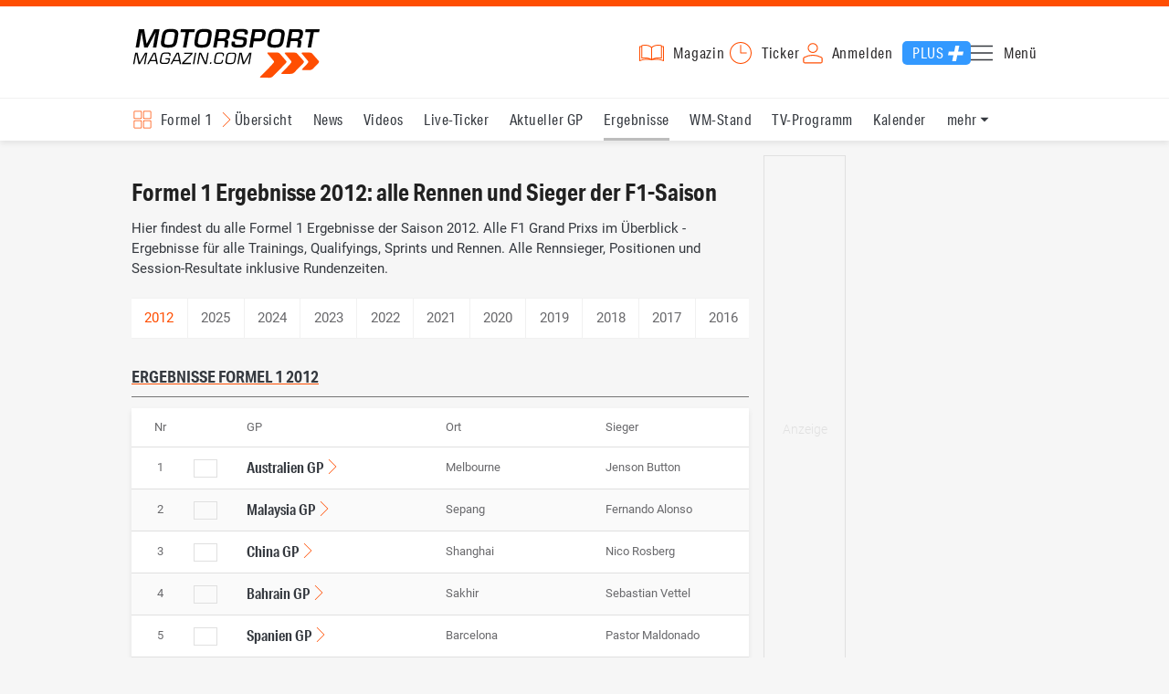

--- FILE ---
content_type: text/html; charset=utf-8
request_url: https://www.motorsport-magazin.com/formel1/ergebnisse-2012.html
body_size: 13544
content:
<!DOCTYPE html><html lang="de" data-device-tpl="desktop"><head><meta charset="utf-8"><meta name="viewport" content="width=device-width, initial-scale=1, shrink-to-fit=no, viewport-fit=cover"><link rel="preconnect" href="https://www.motorsport-magazin.com"><link rel="preconnect" crossorigin href="https://cmp.motorsport-magazin.com"><link rel="preconnect" crossorigin href="https://tm.motorsport-magazin.com"><link rel="preconnect" crossorigin href="https://img.motorsport-magazin.com"><link rel="preconnect" crossorigin href="https://images.motorsport-magazin.com"><link rel="preconnect" crossorigin href="https://www.googletagmanager.com"><link rel="dns-prefetch" href="https://www.google-analytics.com"><link rel="dns-prefetch" href="https://www.googleadservices.com"><link rel="preconnect" crossorigin href="https://fonts.googleapis.com"><link rel="preconnect" crossorigin href="https://fonts.gstatic.com"><link rel="dns-prefetch" href="https://www.google.com"><link rel="dns-prefetch" href="https://www.google.de"><link rel="dns-prefetch" href="https://www.gstatic.com"><link rel="dns-prefetch" href="https://m.addthis.com"><link rel="dns-prefetch" href="https://s7.addthis.com"><link rel="dns-prefetch" href="https://static.cleverpush.com"><link rel="preconnect" crossorigin href="https://use.typekit.net"><link rel="preconnect" crossorigin href="https://p.typekit.net"><link rel="dns-prefetch" href="https://www.facebook.com"><link rel="preconnect" crossorigin href="https://connect.facebook.net"><link rel="preconnect" crossorigin href="https://cdn.jsdelivr.net"><link rel="preconnect" crossorigin href="https://platform-api.sharethis.com"><link rel="dns-prefetch" href="https://ads.motorsport-magazin.com"><link rel="preconnect" crossorigin href="https://securepubads.g.doubleclick.net"><link rel="preconnect" crossorigin href="https://tpc.googlesyndication.com"><link rel="dns-prefetch" href="https://pagead2.googlesyndication.com"><link rel="dns-prefetch" href="https://pubads.g.doubleclick.net"><link rel="dns-prefetch" href="https://stats.g.doubleclick.net"><link rel="dns-prefetch" href="https://sync.teads.tv"><link rel="dns-prefetch" href="https://a.teads.tv"><link rel="dns-prefetch" href="https://t.teads.tv"><link rel="dns-prefetch" href="https://z.moatads.com"><link rel="dns-prefetch" href="https://stpd.cloud"><link rel="dns-prefetch" href="https://js.adscale.de"><link rel="preload" as="font" type="font/woff2" href="/fonts/71475860589005d0fa3a58fab5019830.woff2" crossorigin><link rel="preload" as="font" type="font/woff2" href="/fonts/74a53f043fc5bff8692c0a3c43c10fe2.woff2" crossorigin><link rel="preload" as="font" type="font/woff2" href="/fonts/8597e098eba56d0e807d8e7b566aeb87.woff2" crossorigin><script type="speculationrules">{"prefetch":[{"source":"document","eagerness":"conservative"},{"where":{"selector_matches":"a:not([target=_blank]):not([rel~=nofollow]):not([href^=\"#\"]):not([href^=\"mailto:\"]):not([href^=\"tel:\"]):not([download])"},"eagerness":"moderate"}],"prerender":[{"where":{"selector_matches":"a:not([target=_blank]):not([rel~=nofollow]):not([href^=\"#\"]):not([href^=\"mailto:\"]):not([href^=\"tel:\"]):not([download])"},"eagerness":"conservative"}]}</script><style>@font-face{font-family:aktiv-grotesk-condensed;src:url(/fonts/71475860589005d0fa3a58fab5019830.woff2) format("woff2"),url(/fonts/7bb9015dfd1982b34f946b540067e4ad.woff) format("woff"),url(/fonts/14a2e092ba7999f1b9a346d1ec26c4f6.opentype) format("opentype");font-display:fallback;font-style:normal;font-weight:400;font-stretch:normal}@font-face{font-family:aktiv-grotesk-condensed;src:url(/fonts/74a53f043fc5bff8692c0a3c43c10fe2.woff2) format("woff2"),url(/fonts/ce5f61eea29b35b58e0fcdcef221fac7.woff) format("woff"),url(/fonts/dd6d4c25a8bf6686da52d70b03aa3641.opentype) format("opentype");font-display:fallback;font-style:normal;font-weight:500;font-stretch:normal}@font-face{font-family:aktiv-grotesk-condensed;src:url(/fonts/8597e098eba56d0e807d8e7b566aeb87.woff2) format("woff2"),url(/fonts/2d1b3ceb66ea6ddea4b69d3dc41f7ed0.woff) format("woff"),url(/fonts/de03c502e1b0a097ae36103cd0d1e391.opentype) format("opentype");font-display:fallback;font-style:normal;font-weight:700;font-stretch:normal}.tk-aktiv-grotesk-condensed{font-family:aktiv-grotesk-condensed,sans-serif}@font-face{font-family:Roboto;font-style:normal;font-weight:300;font-display:fallback;src:url(/fonts/roboto/v29/roboto-v29-latin-300.woff2) format('woff2'),url(/fonts/roboto/v29/roboto-v29-latin-300.woff) format('woff')}@font-face{font-family:Roboto;font-style:normal;font-weight:400;font-display:fallback;src:url(/fonts/roboto/v29/roboto-v29-latin-regular.woff2) format('woff2'),url(/fonts/roboto/v29/roboto-v29-latin-regular.woff) format('woff')}@font-face{font-family:Roboto;font-style:normal;font-weight:500;font-display:fallback;src:url(/fonts/roboto/v29/roboto-v29-latin-500.woff2) format('woff2'),url(/fonts/roboto/v29/roboto-v29-latin-500.woff) format('woff')}@font-face{font-family:Roboto;font-style:normal;font-weight:700;font-display:fallback;src:url(/fonts/roboto/v29/roboto-v29-latin-700.woff2) format('woff2'),url(/fonts/roboto/v29/roboto-v29-latin-700.woff) format('woff')}</style><link rel="preload" as="script" href="https://cmp.motorsport-magazin.com/unified/wrapperMessagingWithoutDetection.js"><link rel="preload" as="script" href="https://tm.motorsport-magazin.com/gtm.js?id=GTM-5H8V9CX"><link rel="preload" as="style" href="/css/style.1763631795.css" fetchpriority="high"><link rel="preload" as="script" href="/js/msm.min.1763631795.js"><link rel="stylesheet" href="/css/style.1763631795.css" media="all"><link rel="preload" as="style" href="https://cdn.jsdelivr.net/gh/lipis/flag-icons@6.6.6/css/flag-icons.min.css"><link rel="stylesheet" href="https://cdn.jsdelivr.net/gh/lipis/flag-icons@6.6.6/css/flag-icons.min.css" media="print" onload="this.media='all'"><title>Formel 1 Ergebnisse 2012 - alle Rennen & Sieger der F1 Saison 2012 im Überblick</title><link rel="canonical" href="https://www.motorsport-magazin.com/formel1/ergebnisse-2012.html"><meta name="language" content="de"><meta name="robots" content="index, follow, noarchive, noodp, max-snippet:-1, max-image-preview:large, max-video-preview:-1"><meta name="format-detection" content="telephone=no"><link rel="icon" type="image/png" href="/favicons/favicon-96x96.png" sizes="96x96" /><link rel="icon" type="image/svg+xml" href="/favicons/favicon.svg" /><link rel="shortcut icon" href="/favicons/favicon.ico" /><link rel="apple-touch-icon" sizes="180x180" href="/favicons/apple-touch-icon.png" /><meta name="apple-mobile-web-app-title" content="MSM" /><link rel="manifest" href="/favicons/site.webmanifest" /><meta property="og:locale" content="de_DE"><meta name="twitter:card" content="summary_large_image"><meta name="twitter:site" content="@MSM_Online"><meta property="twitter:url" content="https://www.motorsport-magazin.com/formel1/ergebnisse-2012.html"><meta property="article:publisher" content="https://www.facebook.com/motorsportmagazin/" /><meta property="og:site_name" content="Motorsport-Magazin.com"><meta property="og:type" content="website"><meta property="og:title" content="Formel 1 Ergebnisse 2012 - alle Rennen & Sieger der F1 Saison 2012 im Überblick"><meta property="og:url" content="https://www.motorsport-magazin.com/formel1/ergebnisse-2012.html"><meta name="twitter:title" content="Formel 1 Ergebnisse 2012 - alle Rennen & Sieger der F1 Saison 2012 im Überblick"><meta name="description" content="Hier findest du alle Formel 1 Ergebnisse der Saison 2012. F1 Ergebnisse für alle Trainings, Qualifyings, Sprints und Rennen inklusive Rundenzeiten."><meta name="twitter:image" content="https://images.motorsport-magazin.com/images/1200/628/q_80/n_fb/1078110.jpg"><meta property="og:image" content="https://images.motorsport-magazin.com/images/1200/627/q_80/n_fb/1078110.jpg"><meta property="og:image:secure_url" content="https://images.motorsport-magazin.com/images/1200/627/q_80/n_fb/1078110.jpg"><meta property="og:image:type" content="image/jpeg"><meta property="og:image:width" content="1200"><meta property="og:image:height" content="627"><meta property="og:description" content="Hier findest du alle Formel 1 Ergebnisse der Saison 2012. F1 Ergebnisse für alle Trainings, Qualifyings, Sprints und Rennen inklusive Rundenzeiten."><meta name="twitter:description" content="Hier findest du alle Formel 1 Ergebnisse der Saison 2012. F1 Ergebnisse für alle Trainings, Qualifyings, Sprints und Rennen inklusive Rundenzeiten."><meta property="article:author" content="https://www.facebook.com/motorsportmagazin"><meta name="author" content="Motorsport-Magazin.com"><meta name="keywords" content=""><meta name="google-site-verification" content="CriDC1-Nf66adBHm1o_Qf5YORWCoZVD3zhDZ_7H4seA"><meta name="google-site-verification" content="kQQKm-QbZYTRyVdFPAN16mRMJuOuNX2sRbJusyGku2s"><meta name="p:domain_verify" content="a0bf20662530e66e8716f9dec19bc52a"><meta name="verify-v1" content="ApjIGckfE8tjwzpWqelsHBbSWr05r1HZf3yxFJoWuyw="><meta property="fb:admins" content="1110738559"><meta property="fb:page_id" content="60543959122"><meta property="fb:pages" content="60543959122"><script type="application/ld+json">{ "@context": "http://schema.org", "@type": "BreadcrumbList", "itemListElement": [ { "@type": "ListItem", "position": 1, "item": { "@id": "https://www.motorsport-magazin.com", "name": "Motorsport-Magazin.com" } }, { "@type": "ListItem", "position": 2, "item": { "@id": "https://www.motorsport-magazin.com/formel1/", "name": "Formel 1" } } ]
}</script><style>div[id*="sp_message_container"] {	height: 100vh !important;	width: 100vw !important;	overflow: hidden !important;	transform: translateZ(0) !important;	will-change: auto !important;
}
div[id*="sp_message_container"] iframe {	height: 100vh !important;	width: 100vw !important;	border: 0 none !important;	transform: translateZ(0) !important;	will-change: auto !important;
}
div[id*="sp_message_container"] div {	max-height: 100vh !important;	height: 100vh !important;	overflow: auto !important;	transform: translateZ(0) !important;	will-change: auto !important;
}</style><style>#collection-component-1731340270918 { height: 450px; overflow: auto; margin-bottom: 1.5rem; }</style><script>function _typeof(t){return(_typeof="function"==typeof Symbol&&"symbol"==typeof Symbol.iterator?function(t){return typeof t}:function(t){return t&&"function"==typeof Symbol&&t.constructor===Symbol&&t!==Symbol.prototype?"symbol":typeof t})(t)}!function(){var t=function(){var t,e,o=[],n=window,r=n;for(;r;){try{if(r.frames.__tcfapiLocator){t=r;break}}catch(t){}if(r===n.top)break;r=n.parent}t||(!function t(){var e=n.document,o=!!n.frames.__tcfapiLocator;if(!o)if(e.body){var r=e.createElement("iframe");r.style.cssText="display:none",r.name="__tcfapiLocator",e.body.appendChild(r)}else setTimeout(t,5);return!o}(),n.__tcfapi=function(){for(var t=arguments.length,n=new Array(t),r=0;r<t;r++)n[r]=arguments[r];if(!n.length)return o;"setGdprApplies"===n[0]?n.length>3&&2===parseInt(n[1],10)&&"boolean"==typeof n[3]&&(e=n[3],"function"==typeof n[2]&&n[2]("set",!0)):"ping"===n[0]?"function"==typeof n[2]&&n[2]({gdprApplies:e,cmpLoaded:!1,cmpStatus:"stub"}):o.push(n)},n.addEventListener("message",(function(t){var e="string"==typeof t.data,o={};if(e)try{o=JSON.parse(t.data)}catch(t){}else o=t.data;var n="object"===_typeof(o)?o.__tcfapiCall:null;n&&window.__tcfapi(n.command,n.version,(function(o,r){var a={__tcfapiReturn:{returnValue:o,success:r,callId:n.callId}};t&&t.source&&t.source.postMessage&&t.source.postMessage(e?JSON.stringify(a):a,"*")}),n.parameter)}),!1))};"undefined"!=typeof module?module.exports=t:t()}();const d=document,w=window;var dataLayer=[{'ivw_cp': 'formel1'}];let isUTM=!1;const ready=async t=>{"loading"!=d.readyState?t():d.addEventListener?d.addEventListener("DOMContentLoaded",t):d.attachEvent("onreadystatechange",function(){"complete"==d.readyState&&t()})},isEmpty=t=>null==t||""===t||!1===t||"false"==t,gCV=async t=>{const e=d.cookie.match("(^|;)\\s*"+t+"\\s*=\\s*([^;]+)");return e?e.pop():""},sL=async(t,e,n,a,o)=>{const s=d.head||d.getElementsByTagName("head")[0];let i=d.createElement("script");i.type="text/javascript",i.src=t,n&&(i.id=n),e&&(i.async=!0),a&&(i.defer=!0),"function"==typeof o&&(i.onload=o),s.appendChild(i)},eURIC=t=>""!=t?encodeURIComponent(t):"",dURIC=t=>""!=t?decodeURIComponent(t):"",sCV=async(t,e,n)=>{let a="";if(n){let t=new Date;t.setTime(t.getTime()+Math.round(24*n*60*60*1e3)),a="; expires="+t.toUTCString()}d.cookie=t+"="+(e||"")+a+"; path=/; domain=.motorsport-magazin.com"},utmQuery=dURIC(window.location.search.substring(1)),utmVariables=utmQuery.split("&"),utmParams=["utm_source","utm_medium","utm_campaign","utm_content","utm_term","utm_adwords","_adwords","adwords","gclid","utmads"],getUTMValue=async t=>{let e,n;for(n=0;n<utmVariables.length;n++)if((e=utmVariables[n].split("="))[0]===t)return null===e[1]?null:e[1]},valueExists=async t=>null!==t&&""!==t&&void 0!==t;utmParams.forEach(t=>{let e;getUTMValue(t).then(t=>valueExists(e=t)).then(n=>{n&&(isUTM=!0,sCV(t,e,1/24))}),gCV(t).then(t=>valueExists(t)).then(t=>{t&&(isUTM=!0)})}),window.nonIabVendorConsents=[],window.nonIabPurposeConsents=[],window._sp_queue=[],window._sp_={config:{accountId:1514,baseEndpoint:"https://cmp.motorsport-magazin.com",gdpr:{},targetingParams:{subscribed:false}}},sL("https://cmp.motorsport-magazin.com/unified/wrapperMessagingWithoutDetection.js",!0);</script><script>ready(function() { (function(w,d,s,l,i){w[l]=w[l]||[];w[l].push({'gtm.start':new Date().getTime(),event:'gtm.js'});var f=d.getElementsByTagName(s)[0],j=d.createElement(s),dl=l!='dataLayer'?'&l='+l:'';j.defer=true;j.src='https://tm.motorsport-magazin.com/gtm.js?id='+i+dl;f.parentNode.insertBefore(j,f);})(window,document,'script','dataLayer','GTM-5H8V9CX'); });</script><script>window.loadGPT = function(){ sL("https://securepubads.g.doubleclick.net/tag/js/gpt.js", true); sL("https://stpd.cloud/saas/6468", true); };</script><script>let GAMslots={};stpd=window.stpd||{que:[]};window.googletag=window.googletag||{cmd:[]},googletag.cmd.push(function(){GAMslots['div-gpt-ad-1645456296436-0'] = googletag.defineSlot('/23026833175/side-right-desktop', ['fluid', [300,600],[336,600],[300,250],[336,336],[320,320],[336,280]], 'div-gpt-ad-1645456296436-0').addService(googletag.pubads());GAMslots['div-gpt-ad-1669193967015-0'] = googletag.defineSlot('/23026833175/werbeplayer', ['fluid', [450, 253]], 'div-gpt-ad-1669193967015-0').addService(googletag.pubads());GAMslots['div-gpt-ad-1645459952423-0'] = googletag.defineSlot('/23026833175/content-1-desktop', ['fluid', [300,250],[336,336],[320,320],[336,280]], 'div-gpt-ad-1645459952423-0').addService(googletag.pubads());GAMslots['div-gpt-ad-1645459999838-0'] = googletag.defineSlot('/23026833175/content-2-desktop', ['fluid', [300,600],[336,600],[300,250],[336,336],[320,320],[336,280]], 'div-gpt-ad-1645459999838-0').addService(googletag.pubads());GAMslots['div-gpt-ad-1645464083471-0'] = googletag.defineSlot('/23026833175/content-3-desktop', ['fluid', [300,250],[336,336],[320,320],[336,280]], 'div-gpt-ad-1645464083471-0').addService(googletag.pubads());GAMslots['div-gpt-ad-1645464117460-0'] = googletag.defineSlot('/23026833175/content-4-desktop', ['fluid', [300,600],[336,600],[300,250],[336,336],[320,320],[336,280]], 'div-gpt-ad-1645464117460-0').addService(googletag.pubads());GAMslots['div-gpt-ad-1645464162910-0'] = googletag.defineSlot('/23026833175/content-5-desktop', ['fluid', [300,250],[336,336],[320,320],[336,280]], 'div-gpt-ad-1645464162910-0').addService(googletag.pubads());googletag.pubads().disableInitialLoad();googletag.pubads().enableSingleRequest();googletag.enableServices();});</script><script>const loadST=()=>{};</script></head><body><noscript><iframe src="https://tm.motorsport-magazin.com/ns.html?id=GTM-5H8V9CX" height="0" width="0" style="display:none;visibility:hidden"></iframe></noscript><div id="page" data-page="152"><header><section class="visually-hidden" id="accessibility-info" aria-labelledby="accessibility-heading" role="complementary" aria-label="Tastatur-Navigation für Barrierefreiheit"> <strong id="accessibility-heading">Tastatur-Navigation</strong> <p>Nutzen Sie die folgenden Tastenkombinationen für schnelle Navigation:</p> <nav aria-label="Skiplink (nur Screenreader)" class="visually-hidden"> <a href="#content">Zum Hauptinhalt springen</a> </nav> <nav aria-label="Accesskey-Navigation" role="navigation"> <ul> <li><strong>Windows (Chrome/Edge):</strong> <kbd>Alt+1</kbd> | <strong>Windows (Firefox):</strong> <kbd>Alt+Shift+1</kbd> | <strong>Mac (Chrome/Safari):</strong> <kbd>Ctrl+Option+1</kbd> | <strong>Mac (Firefox):</strong> <kbd>Ctrl+1</kbd> - Logo-Link zur Startseite springen</li> <li><strong>Windows (Chrome/Edge):</strong> <kbd>Alt+M</kbd> | <strong>Windows (Firefox):</strong> <kbd>Alt+Shift+M</kbd> | <strong>Mac (Chrome/Safari):</strong> <kbd>Ctrl+Option+M</kbd> | <strong>Mac (Firefox):</strong> <kbd>Ctrl+M</kbd> - Hauptmenü öffnen</li> <li><strong>Windows (Chrome/Edge):</strong> <kbd>Alt+2</kbd> | <strong>Windows (Firefox):</strong> <kbd>Alt+Shift+2</kbd> | <strong>Mac (Chrome/Safari):</strong> <kbd>Ctrl+Option+2</kbd> | <strong>Mac (Firefox):</strong> <kbd>Ctrl+2</kbd> - Hauptmenü fokussieren</li> <li><strong>Windows (Chrome/Edge):</strong> <kbd>Alt+S</kbd> | <strong>Windows (Firefox):</strong> <kbd>Alt+Shift+S</kbd> | <strong>Mac (Chrome/Safari):</strong> <kbd>Ctrl+Option+S</kbd> | <strong>Mac (Firefox):</strong> <kbd>Ctrl+S</kbd> - Suchformular fokussieren (nur nach <kbd>Alt+M</kbd>)</li> <li><strong>Windows (Chrome/Edge):</strong> <kbd>Alt+R</kbd> | <strong>Windows (Firefox):</strong> <kbd>Alt+Shift+R</kbd> | <strong>Mac (Chrome/Safari):</strong> <kbd>Ctrl+Option+R</kbd> | <strong>Mac (Firefox):</strong> <kbd>Ctrl+R</kbd> - Rennserien-Auswahl öffnen</li> <li><strong>Windows (Chrome/Edge):</strong> <kbd>Alt+3</kbd> | <strong>Windows (Firefox):</strong> <kbd>Alt+Shift+3</kbd> | <strong>Mac (Chrome/Safari):</strong> <kbd>Ctrl+Option+3</kbd> | <strong>Mac (Firefox):</strong> <kbd>Ctrl+3</kbd> - Rennserien-Auswahlliste fokussieren</li> <li><strong>Windows (Chrome/Edge):</strong> <kbd>Alt+L</kbd> | <strong>Windows (Firefox):</strong> <kbd>Alt+Shift+L</kbd> | <strong>Mac (Chrome/Safari):</strong> <kbd>Ctrl+Option+L</kbd> | <strong>Mac (Firefox):</strong> <kbd>Ctrl+L</kbd> - Login-Bereich</li> <li><strong>Windows (Chrome/Edge):</strong> <kbd>Alt+N</kbd> | <strong>Windows (Firefox):</strong> <kbd>Alt+Shift+N</kbd> | <strong>Mac (Chrome/Safari):</strong> <kbd>Ctrl+Option+N</kbd> | <strong>Mac (Firefox):</strong> <kbd>Ctrl+N</kbd> - Newsletter-Bereich (lädt Formular)</li> <li><strong>Windows (Chrome/Edge):</strong> <kbd>Alt+F</kbd> | <strong>Windows (Firefox):</strong> <kbd>Alt+Shift+F</kbd> | <strong>Mac (Chrome/Safari):</strong> <kbd>Ctrl+Option+F</kbd> | <strong>Mac (Firefox):</strong> <kbd>Ctrl+F</kbd> - Footer-Bereich</li> <li><strong>Windows (Chrome/Edge):</strong> <kbd>Alt+T</kbd> | <strong>Windows (Firefox):</strong> <kbd>Alt+Shift+T</kbd> | <strong>Mac (Chrome/Safari):</strong> <kbd>Ctrl+Option+T</kbd> | <strong>Mac (Firefox):</strong> <kbd>Ctrl+T</kbd> - Social Media Links</li> <li><strong>Windows (Chrome/Edge):</strong> <kbd>Alt+B</kbd> | <strong>Windows (Firefox):</strong> <kbd>Alt+Shift+B</kbd> | <strong>Mac (Chrome/Safari):</strong> <kbd>Ctrl+Option+B</kbd> | <strong>Mac (Firefox):</strong> <kbd>Ctrl+B</kbd> - Breadcrumb-Navigation</li> <li><strong>Windows (Chrome/Edge):</strong> <kbd>Alt+7</kbd> | <strong>Windows (Firefox):</strong> <kbd>Alt+Shift+7</kbd> | <strong>Mac (Chrome/Safari):</strong> <kbd>Ctrl+Option+7</kbd> | <strong>Mac (Firefox):</strong> <kbd>Ctrl+7</kbd> - Zum Hauptinhalt springen</li> </ul> </nav> <nav aria-label="Seiten-spezifische-spezifische Accesskeys" role="navigation"> <h3>Seiten-spezifische-Bereiche:</h3> <ul> <li><strong>Windows (Chrome/Edge):</strong> <kbd>Alt+E</kbd> | <strong>Windows (Firefox):</strong> <kbd>Alt+Shift+E</kbd> | <strong>Mac (Chrome/Safari):</strong> <kbd>Ctrl+Option+E</kbd> | <strong>Mac (Firefox):</strong> <kbd>Ctrl+E</kbd> - Event filter</li> <li><strong>Windows (Chrome/Edge):</strong> <kbd>Alt+8</kbd> | <strong>Windows (Firefox):</strong> <kbd>Alt+Shift+8</kbd> | <strong>Mac (Chrome/Safari):</strong> <kbd>Ctrl+Option+8</kbd> | <strong>Mac (Firefox):</strong> <kbd>Ctrl+8</kbd> - Result details</li> <li><strong>Windows (Chrome/Edge):</strong> <kbd>Alt+P</kbd> | <strong>Windows (Firefox):</strong> <kbd>Alt+Shift+P</kbd> | <strong>Mac (Chrome/Safari):</strong> <kbd>Ctrl+Option+P</kbd> | <strong>Mac (Firefox):</strong> <kbd>Ctrl+P</kbd> - Event pagination</li> </ul> </nav> </section><div class="wrapper"><a href="/" title="Motorsport-Magazin.com" class="logo" accesskey="1">Motorsport-Magazin.com</a><div><span class="lmsk" id="magazin" data-lmsk="aHR0cHM6Ly9hYm8ubW90b3JzcG9ydC1tYWdhemluLmNvbS9iZXN0ZWxsZW4uaHRtbD9tc21fdmFsaWRfdXJsPTE=" title="Magazin bestellen">Magazin</span><a href="/neueste-artikel.html" id="update" title="Newsticker">Ticker</a><span data-login="false" data-login-text="Mein Konto" id="login" class="user-login" title="Anmelden" accesskey="L">Anmelden</span><a href="https://mein.motorsport-magazin.com/plus" data-login-type="existing" id="plus" title="Motorsport-Magazin.com Plus">Plus</a><span class="menu-toggle-btn" role="button" tabindex="0" aria-expanded="false" aria-controls="menu" aria-label="Hauptmenü öffnen" title="Hauptmenü öffnen" accesskey="M">Menü</span></div></div></header><nav aria-label="Bereichsnavigation" role="navigation"><div id="channel-nav" class="wrapper"><input type="checkbox" id="channel-selection-toggle" data-current-channel-id="1" /><label for="channel-selection-toggle" id="channel-selection" accesskey="R" aria-label="Rennserien-Auswahl öffnen: Formel 1">Formel 1</label><div class="main"><a href="/formel1/" title="Formel 1 Übersicht">Übersicht</a><a href="/formel1/news.html" title="Formel 1 News">News</a><a href="/formel1/videos.html" title="Formel 1 Videos">Videos</a><a href="/formel1/live-ticker.html" title="Formel 1 Live-Ticker">Live-Ticker</a><a href="/formel1/ergebnisse/2025/abu-dhabi-gp-9575.html" title="Formel 1 Aktueller GP">Aktueller GP</a><a href="/formel1/ergebnisse-2025.html" title="Formel 1 Ergebnisse" class="active" aria-current="page">Ergebnisse</a><a href="/formel1/gesamtwertung-2025.html" title="Formel 1 WM-Stand">WM-Stand</a><a href="/formel1/tvprogramm.html" title="Formel 1 TV-Programm">TV-Programm</a><a href="/formel1/rennkalender-2025.html" title="Formel 1 Kalender">Kalender</a><a href="/formel1/fahrer-teams-2025.html" title="Formel 1 Fahrer & Teams">Fahrer & Teams</a><a href="/formel1/bilder.html" title="Formel 1 Bilder">Bilder</a><a href="/formel1/termine-heute-aktuell-zukunft.html" title="Formel 1 Termine">Termine</a><a href="/formel1/saisonstatistik-2025.html" title="Formel 1 Statistik">Statistik</a><a href="/formel1/testfahrten-2025.html" title="Formel 1 Testfahrten">Testfahrten</a><a href="/formel1/reglement.html" title="Formel 1 Reglement">Reglement</a><a href="/formel1/lexikon.html" title="Formel 1 Lexikon">Lexikon</a><a href="https://www.motorsport-magazin.com/formel1-datenbank/" title="F1 Datenbank">F1 Datenbank</a><a href="https://www.motorsport-magazin.com/formel1/news-281244-jobs-beim-motorsport-magazin/" title="Jobs">Jobs</a><a href="https://www.motorsport-magazin.com/ueber-uns/" title="Über uns">Über uns</a></div><span id="menu-dropdown">mehr</span><div id="channel-selection-list" class="dropdown-content" accesskey="3" aria-label="Rennserien-Auswahlliste" role="listbox"><a href="/" rel="nofollow" title="Startseite">Startseite</a><a href="/formel1/" title="Formel 1" class="active" aria-current="page">Formel 1</a><a href="/motorrad/" title="Motorrad GP">Motorrad GP</a><a href="/dtm/" title="DTM">DTM</a><a href="/wec-langstrecken-wm/" title="WEC">WEC</a><a href="/formele/" title="Formel E">Formel E</a><a href="/motorsport/" title="Mehr Motorsport">Mehr Motorsport</a><a href="/auto-tuning/" title="Auto und Mobilität">Auto und Mobilität</a><a href="/sportwagen/" title="Sportwagen">Sportwagen</a><a href="/nascar/" title="NASCAR">NASCAR</a><a href="/formelsport/" title="Formelsport">Formelsport</a><a href="/formel2/" title="Formel 2">Formel 2</a><a href="/formel3/" title="Formel 3">Formel 3</a><a href="/24h-stunden-le-mans/" title="24h Le Mans">24h Le Mans</a><a href="/24h-stunden-nuerburgring/" title="24h Nürburgring">24h Nürburgring</a><a href="/motogp/" title="MotoGP">MotoGP</a><a href="/superbike/" title="Superbike WSBK">Superbike WSBK</a><a href="/moto2/" title="Moto2">Moto2</a><a href="/moto3/" title="Moto3">Moto3</a><a href="/motoe/" title="MotoE">MotoE</a><a href="/gt-world-challenge/" title="GT World Challenge">GT World Challenge</a><a href="/adac-gt-masters/" title="GT Masters">GT Masters</a><a href="/us-racing/" title="US-Racing">US-Racing</a><a href="/indycar/" title="Indycar">Indycar</a><a href="/nls/" title="NLS">NLS</a><a href="/rallye/" title="Rallye">Rallye</a><a href="/dakar/" title="Dakar Rallye">Dakar Rallye</a><a href="/esports/" title="eSports und Games">eSports und Games</a><a href="https://www.motorsport-magazin.com/themen.html" title="Themen A-Z">Themen A-Z</a></div></div></nav><section class="ad-top"></section><main id="content" accesskey="7"><article class="details-content" id="saison-details"><header><h1>Formel 1 Ergebnisse 2012: alle Rennen und Sieger der F1-Saison</h1><p class="teaser">Hier findest du alle Formel 1 Ergebnisse der Saison 2012. Alle F1 Grand Prixs im Überblick - Ergebnisse für alle Trainings, Qualifyings, Sprints und Rennen. Alle Rennsieger, Positionen und Session-Resultate inklusive Rundenzeiten.</p></header><section class="content-filter" id="saison-filter" data-active="2012"><a href="/formel1/ergebnisse-2025.html" title="Ergebnisse 2025">2025</a><a href="/formel1/ergebnisse-2024.html" title="Ergebnisse 2024">2024</a><a href="/formel1/ergebnisse-2023.html" title="Ergebnisse 2023">2023</a><a href="/formel1/ergebnisse-2022.html" title="Ergebnisse 2022">2022</a><a href="/formel1/ergebnisse-2021.html" title="Ergebnisse 2021">2021</a><a href="/formel1/ergebnisse-2020.html" title="Ergebnisse 2020">2020</a><a href="/formel1/ergebnisse-2019.html" title="Ergebnisse 2019">2019</a><a href="/formel1/ergebnisse-2018.html" title="Ergebnisse 2018">2018</a><a href="/formel1/ergebnisse-2017.html" title="Ergebnisse 2017">2017</a><a href="/formel1/ergebnisse-2016.html" title="Ergebnisse 2016">2016</a><a href="/formel1/ergebnisse-2015.html" title="Ergebnisse 2015">2015</a><a href="/formel1/ergebnisse-2014.html" title="Ergebnisse 2014">2014</a><a href="/formel1/ergebnisse-2013.html" title="Ergebnisse 2013">2013</a><a href="/formel1/ergebnisse-2011.html" title="Ergebnisse 2011">2011</a><a href="/formel1/ergebnisse-2010.html" title="Ergebnisse 2010">2010</a><a href="/formel1/ergebnisse-2009.html" title="Ergebnisse 2009">2009</a><a href="/formel1/ergebnisse-2008.html" title="Ergebnisse 2008">2008</a><a href="/formel1/ergebnisse-2007.html" title="Ergebnisse 2007">2007</a><a href="/formel1/ergebnisse-2006.html" title="Ergebnisse 2006">2006</a><a href="/formel1/ergebnisse-2005.html" title="Ergebnisse 2005">2005</a><a href="/formel1/ergebnisse-2004.html" title="Ergebnisse 2004">2004</a><a href="/formel1/ergebnisse-2003.html" title="Ergebnisse 2003">2003</a><a href="/formel1/ergebnisse-2002.html" title="Ergebnisse 2002">2002</a><a href="/formel1/ergebnisse-2001.html" title="Ergebnisse 2001">2001</a><a href="/formel1/ergebnisse-2000.html" title="Ergebnisse 2000">2000</a><a href="/formel1/ergebnisse-1999.html" title="Ergebnisse 1999">1999</a><a href="/formel1/ergebnisse-1998.html" title="Ergebnisse 1998">1998</a><a href="/formel1/ergebnisse-1997.html" title="Ergebnisse 1997">1997</a><a href="/formel1/ergebnisse-1996.html" title="Ergebnisse 1996">1996</a><a href="/formel1/ergebnisse-1995.html" title="Ergebnisse 1995">1995</a><a href="/formel1/ergebnisse-1994.html" title="Ergebnisse 1994">1994</a><a href="/formel1/ergebnisse-1993.html" title="Ergebnisse 1993">1993</a><a href="/formel1/ergebnisse-1992.html" title="Ergebnisse 1992">1992</a><a href="/formel1/ergebnisse-1991.html" title="Ergebnisse 1991">1991</a><a href="/formel1/ergebnisse-1990.html" title="Ergebnisse 1990">1990</a><a href="/formel1/ergebnisse-1989.html" title="Ergebnisse 1989">1989</a><a href="/formel1/ergebnisse-1988.html" title="Ergebnisse 1988">1988</a><a href="/formel1/ergebnisse-1987.html" title="Ergebnisse 1987">1987</a><a href="/formel1/ergebnisse-1986.html" title="Ergebnisse 1986">1986</a><a href="/formel1/ergebnisse-1985.html" title="Ergebnisse 1985">1985</a><a href="/formel1/ergebnisse-1984.html" title="Ergebnisse 1984">1984</a><a href="/formel1/ergebnisse-1983.html" title="Ergebnisse 1983">1983</a><a href="/formel1/ergebnisse-1982.html" title="Ergebnisse 1982">1982</a><a href="/formel1/ergebnisse-1981.html" title="Ergebnisse 1981">1981</a><a href="/formel1/ergebnisse-1980.html" title="Ergebnisse 1980">1980</a><a href="/formel1/ergebnisse-1979.html" title="Ergebnisse 1979">1979</a><a href="/formel1/ergebnisse-1978.html" title="Ergebnisse 1978">1978</a><a href="/formel1/ergebnisse-1977.html" title="Ergebnisse 1977">1977</a><a href="/formel1/ergebnisse-1976.html" title="Ergebnisse 1976">1976</a><a href="/formel1/ergebnisse-1975.html" title="Ergebnisse 1975">1975</a><a href="/formel1/ergebnisse-1974.html" title="Ergebnisse 1974">1974</a><a href="/formel1/ergebnisse-1973.html" title="Ergebnisse 1973">1973</a><a href="/formel1/ergebnisse-1972.html" title="Ergebnisse 1972">1972</a><a href="/formel1/ergebnisse-1971.html" title="Ergebnisse 1971">1971</a><a href="/formel1/ergebnisse-1970.html" title="Ergebnisse 1970">1970</a><a href="/formel1/ergebnisse-1969.html" title="Ergebnisse 1969">1969</a><a href="/formel1/ergebnisse-1968.html" title="Ergebnisse 1968">1968</a><a href="/formel1/ergebnisse-1967.html" title="Ergebnisse 1967">1967</a><a href="/formel1/ergebnisse-1966.html" title="Ergebnisse 1966">1966</a><a href="/formel1/ergebnisse-1965.html" title="Ergebnisse 1965">1965</a><a href="/formel1/ergebnisse-1964.html" title="Ergebnisse 1964">1964</a><a href="/formel1/ergebnisse-1963.html" title="Ergebnisse 1963">1963</a><a href="/formel1/ergebnisse-1962.html" title="Ergebnisse 1962">1962</a><a href="/formel1/ergebnisse-1961.html" title="Ergebnisse 1961">1961</a><a href="/formel1/ergebnisse-1960.html" title="Ergebnisse 1960">1960</a><a href="/formel1/ergebnisse-1959.html" title="Ergebnisse 1959">1959</a><a href="/formel1/ergebnisse-1958.html" title="Ergebnisse 1958">1958</a><a href="/formel1/ergebnisse-1957.html" title="Ergebnisse 1957">1957</a><a href="/formel1/ergebnisse-1956.html" title="Ergebnisse 1956">1956</a><a href="/formel1/ergebnisse-1955.html" title="Ergebnisse 1955">1955</a><a href="/formel1/ergebnisse-1954.html" title="Ergebnisse 1954">1954</a><a href="/formel1/ergebnisse-1953.html" title="Ergebnisse 1953">1953</a><a href="/formel1/ergebnisse-1952.html" title="Ergebnisse 1952">1952</a><a href="/formel1/ergebnisse-1951.html" title="Ergebnisse 1951">1951</a><a href="/formel1/ergebnisse-1950.html" title="Ergebnisse 1950">1950</a></section><section class="saison-content" id="saison-2012"><h2 class="section">Ergebnisse Formel 1 2012</h2><div class="table-wrapper"><table class="saison-table"><caption class="visually-hidden">Ergebnisse Formel 1 2012</caption><thead><tr><th scope="col">Nr</th><th scope="col" aria-label="Land"></th><th scope="col">GP</th><th scope="col">Ort</th><th scope="col">Sieger</th></tr></thead><tbody><tr><td>1</td><td><span aria-label="Flagge au" class="lazy-class fi" data-class="fi-au" role="img" aria-hidden="false"></span></td><td><a href="/formel1/ergebnisse/2012/australien-gp-3007.html" title="Australien GP" class="arrow-link">Australien GP</a></td><td>Melbourne</td><td>Jenson Button</td></tr><tr><td>2</td><td><span aria-label="Flagge my" class="lazy-class fi" data-class="fi-my" role="img" aria-hidden="false"></span></td><td><a href="/formel1/ergebnisse/2012/malaysia-gp-3008.html" title="Malaysia GP" class="arrow-link">Malaysia GP</a></td><td>Sepang</td><td>Fernando Alonso</td></tr><tr><td>3</td><td><span aria-label="Flagge cn" class="lazy-class fi" data-class="fi-cn" role="img" aria-hidden="false"></span></td><td><a href="/formel1/ergebnisse/2012/china-gp-3009.html" title="China GP" class="arrow-link">China GP</a></td><td>Shanghai</td><td>Nico Rosberg</td></tr><tr><td>4</td><td><span aria-label="Flagge bh" class="lazy-class fi" data-class="fi-bh" role="img" aria-hidden="false"></span></td><td><a href="/formel1/ergebnisse/2012/bahrain-gp-3010.html" title="Bahrain GP" class="arrow-link">Bahrain GP</a></td><td>Sakhir</td><td>Sebastian Vettel</td></tr><tr><td>5</td><td><span aria-label="Flagge es" class="lazy-class fi" data-class="fi-es" role="img" aria-hidden="false"></span></td><td><a href="/formel1/ergebnisse/2012/spanien-gp-3011.html" title="Spanien GP" class="arrow-link">Spanien GP</a></td><td>Barcelona</td><td>Pastor Maldonado</td></tr><tr><td>6</td><td><span aria-label="Flagge mc" class="lazy-class fi" data-class="fi-mc" role="img" aria-hidden="false"></span></td><td><a href="/formel1/ergebnisse/2012/monaco-gp-3012.html" title="Monaco GP" class="arrow-link">Monaco GP</a></td><td>Monaco</td><td>Mark Webber</td></tr><tr><td>7</td><td><span aria-label="Flagge ca" class="lazy-class fi" data-class="fi-ca" role="img" aria-hidden="false"></span></td><td><a href="/formel1/ergebnisse/2012/kanada-gp-3013.html" title="Kanada GP" class="arrow-link">Kanada GP</a></td><td>Montreal</td><td>Lewis Hamilton</td></tr><tr><td>8</td><td><span aria-label="Flagge eu" class="lazy-class fi" data-class="fi-eu" role="img" aria-hidden="false"></span></td><td><a href="/formel1/ergebnisse/2012/europa-gp-3014.html" title="Europa GP" class="arrow-link">Europa GP</a></td><td>Valencia</td><td>Fernando Alonso</td></tr><tr><td>9</td><td><span aria-label="Flagge gb" class="lazy-class fi" data-class="fi-gb" role="img" aria-hidden="false"></span></td><td><a href="/formel1/ergebnisse/2012/grossbritannien-gp-3015.html" title="Großbritannien GP" class="arrow-link">Großbritannien GP</a></td><td>Silverstone</td><td>Mark Webber</td></tr><tr><td>10</td><td><span aria-label="Flagge de" class="lazy-class fi" data-class="fi-de" role="img" aria-hidden="false"></span></td><td><a href="/formel1/ergebnisse/2012/deutschland-gp-3016.html" title="Deutschland GP" class="arrow-link">Deutschland GP</a></td><td>Hockenheim</td><td>Fernando Alonso</td></tr><tr><td>11</td><td><span aria-label="Flagge hu" class="lazy-class fi" data-class="fi-hu" role="img" aria-hidden="false"></span></td><td><a href="/formel1/ergebnisse/2012/ungarn-gp-3017.html" title="Ungarn GP" class="arrow-link">Ungarn GP</a></td><td>Budapest</td><td>Lewis Hamilton</td></tr><tr><td>12</td><td><span aria-label="Flagge be" class="lazy-class fi" data-class="fi-be" role="img" aria-hidden="false"></span></td><td><a href="/formel1/ergebnisse/2012/belgien-gp-3018.html" title="Belgien GP" class="arrow-link">Belgien GP</a></td><td>Spa-Francorchamps</td><td>Jenson Button</td></tr><tr><td>13</td><td><span aria-label="Flagge it" class="lazy-class fi" data-class="fi-it" role="img" aria-hidden="false"></span></td><td><a href="/formel1/ergebnisse/2012/italien-gp-3019.html" title="Italien GP" class="arrow-link">Italien GP</a></td><td>Monza</td><td>Lewis Hamilton</td></tr><tr><td>14</td><td><span aria-label="Flagge sg" class="lazy-class fi" data-class="fi-sg" role="img" aria-hidden="false"></span></td><td><a href="/formel1/ergebnisse/2012/singapur-gp-3020.html" title="Singapur GP" class="arrow-link">Singapur GP</a></td><td>Singapur</td><td>Sebastian Vettel</td></tr><tr><td>15</td><td><span aria-label="Flagge jp" class="lazy-class fi" data-class="fi-jp" role="img" aria-hidden="false"></span></td><td><a href="/formel1/ergebnisse/2012/japan-gp-3021.html" title="Japan GP" class="arrow-link">Japan GP</a></td><td>Suzuka</td><td>Sebastian Vettel</td></tr><tr><td>16</td><td><span aria-label="Flagge kr" class="lazy-class fi" data-class="fi-kr" role="img" aria-hidden="false"></span></td><td><a href="/formel1/ergebnisse/2012/korea-gp-3022.html" title="Korea GP" class="arrow-link">Korea GP</a></td><td>Yeongam</td><td>Sebastian Vettel</td></tr><tr><td>17</td><td><span aria-label="Flagge in" class="lazy-class fi" data-class="fi-in" role="img" aria-hidden="false"></span></td><td><a href="/formel1/ergebnisse/2012/indien-gp-3023.html" title="Indien GP" class="arrow-link">Indien GP</a></td><td>Neu Delhi</td><td>Sebastian Vettel</td></tr><tr><td>18</td><td><span aria-label="Flagge ae" class="lazy-class fi" data-class="fi-ae" role="img" aria-hidden="false"></span></td><td><a href="/formel1/ergebnisse/2012/abu-dhabi-gp-3024.html" title="Abu Dhabi GP" class="arrow-link">Abu Dhabi GP</a></td><td>Abu Dhabi</td><td>Kimi Räikkönen</td></tr><tr><td>19</td><td><span aria-label="Flagge us" class="lazy-class fi" data-class="fi-us" role="img" aria-hidden="false"></span></td><td><a href="/formel1/ergebnisse/2012/usa-gp-3026.html" title="USA GP" class="arrow-link">USA GP</a></td><td>Austin</td><td>Lewis Hamilton</td></tr><tr><td>20</td><td><span aria-label="Flagge br" class="lazy-class fi" data-class="fi-br" role="img" aria-hidden="false"></span></td><td><a href="/formel1/ergebnisse/2012/brasilien-gp-3025.html" title="Brasilien GP" class="arrow-link">Brasilien GP</a></td><td>São Paulo</td><td>Jenson Button</td></tr></tbody></table></div></section><div class="section-btn"><a href="/formel1/gesamtwertung-2012.html" title="Formel 1 WM-Stand 2012">Formel 1 WM-Stand 2012</a><a href="/formel1/rennkalender-2012.html" title="Formel 1 Kalender 2012">Formel 1 Kalender 2012</a><a href="/formel1/fahrer-teams-2012.html" title="Formel 1 Fahrer und Teams 2012">Formel 1 Fahrer und Teams 2012</a></div><div id="div-gpt-ad-1669193967015-0" class="ad-zone lazy-ad-zone sticky" style="min-width: 450px; min-height: 253px"></div><section class="additionals"><aside class="news-list news-box" id="news-box"><strong class="bhl">Formel 1 News</strong><article><a href="/formel1/news-296612-formel-1-autos-2026-alle-praesentationen-in-der-uebersicht/" title="Wann kommen die 2026er Autos? Alle Formel-1-Präsentationen im Überblick"></a><figure><picture class="lazy"><source srcset="https://img.motorsport-magazin.com/structured/htdocs/img/logo_white_4_3.svg" data-srcset="/120/90/q_80/1114424.webp 120w, /240/180/q_80/1114424.webp 240w, /360/270/q_80/1114424.webp 360w, /480/360/q_80/1114424.webp 480w" data-sizes="calc((100vw - 2rem) * 0.4)" type="image/webp"><source srcset="https://img.motorsport-magazin.com/structured/htdocs/img/logo_white_4_3.svg" data-srcset="/120/90/q_80/1114424.jpg 120w, /240/180/q_80/1114424.jpg 240w, /360/270/q_80/1114424.jpg 360w, /480/360/q_80/1114424.jpg 480w" data-sizes="calc((100vw - 2rem) * 0.4)" type="image/jpeg"><img class="lazy" loading="lazy" decoding="async" fetchpriority="low" src="https://img.motorsport-magazin.com/structured/htdocs/img/logo_white_4_3.svg" srcset="https://img.motorsport-magazin.com/structured/htdocs/img/logo_white_4_3.svg" data-src="/120/90/q_80/1114424.jpg" data-srcset="/120/90/q_80/1114424.jpg 120w, /240/180/q_80/1114424.jpg 240w, /360/270/q_80/1114424.jpg 360w, /480/360/q_80/1114424.jpg 480w" data-sizes="calc((100vw - 2rem) * 0.4)" width="120" height="90" alt="Wann kommen die 2026er Autos? Alle Formel-1-Präsentationen im Überblick" title="Wann kommen die 2026er Autos? Alle Formel-1-Präsentationen im Überblick"></picture></figure><header><strong>Wann kommen die 2026er Autos? Alle Formel-1-Präsentationen im Überblick</strong></header></article><article><a href="/formel1/news-296613-formel-1-entscheidung-gefallen-hadjar-faehrt-2026-fuer-red-bull-rookie-steigt-in-die-formel-1-auf/" title="Entscheidung gefallen! Isack Hadjar fährt 2026 für Red Bull - Rookie steigt in die Formel 1 auf"></a><figure><picture class="lazy"><source srcset="https://img.motorsport-magazin.com/structured/htdocs/img/logo_white_4_3.svg" data-srcset="/120/90/q_80/1114417.webp 120w, /240/180/q_80/1114417.webp 240w, /360/270/q_80/1114417.webp 360w, /480/360/q_80/1114417.webp 480w" data-sizes="calc((100vw - 2rem) * 0.4)" type="image/webp"><source srcset="https://img.motorsport-magazin.com/structured/htdocs/img/logo_white_4_3.svg" data-srcset="/120/90/q_80/1114417.jpg 120w, /240/180/q_80/1114417.jpg 240w, /360/270/q_80/1114417.jpg 360w, /480/360/q_80/1114417.jpg 480w" data-sizes="calc((100vw - 2rem) * 0.4)" type="image/jpeg"><img class="lazy" loading="lazy" decoding="async" fetchpriority="low" src="https://img.motorsport-magazin.com/structured/htdocs/img/logo_white_4_3.svg" srcset="https://img.motorsport-magazin.com/structured/htdocs/img/logo_white_4_3.svg" data-src="/120/90/q_80/1114417.jpg" data-srcset="/120/90/q_80/1114417.jpg 120w, /240/180/q_80/1114417.jpg 240w, /360/270/q_80/1114417.jpg 360w, /480/360/q_80/1114417.jpg 480w" data-sizes="calc((100vw - 2rem) * 0.4)" width="120" height="90" alt="Entscheidung gefallen! Isack Hadjar fährt 2026 für Red Bull - Rookie steigt in die Formel 1 auf" title="Entscheidung gefallen! Isack Hadjar fährt 2026 für Red Bull - Rookie steigt in die Formel 1 auf"></picture></figure><header><strong>Entscheidung gefallen! Isack Hadjar fährt 2026 für Red Bull - Rookie steigt in die Formel 1 auf</strong></header></article><article><a href="/formel1/news-296608-formel-1-saison-2026-aston-martin-stellt-amr26-am-9-februar-vor/" title="Formel-1-Saison 2026: Aston Martin stellt AMR26 am 9. Februar vor"></a><figure><picture class="lazy"><source srcset="https://img.motorsport-magazin.com/structured/htdocs/img/logo_white_4_3.svg" data-srcset="/120/90/q_80/1114415.webp 120w, /240/180/q_80/1114415.webp 240w, /360/270/q_80/1114415.webp 360w, /480/360/q_80/1114415.webp 480w" data-sizes="calc((100vw - 2rem) * 0.4)" type="image/webp"><source srcset="https://img.motorsport-magazin.com/structured/htdocs/img/logo_white_4_3.svg" data-srcset="/120/90/q_80/1114415.jpg 120w, /240/180/q_80/1114415.jpg 240w, /360/270/q_80/1114415.jpg 360w, /480/360/q_80/1114415.jpg 480w" data-sizes="calc((100vw - 2rem) * 0.4)" type="image/jpeg"><img class="lazy" loading="lazy" decoding="async" fetchpriority="low" src="https://img.motorsport-magazin.com/structured/htdocs/img/logo_white_4_3.svg" srcset="https://img.motorsport-magazin.com/structured/htdocs/img/logo_white_4_3.svg" data-src="/120/90/q_80/1114415.jpg" data-srcset="/120/90/q_80/1114415.jpg 120w, /240/180/q_80/1114415.jpg 240w, /360/270/q_80/1114415.jpg 360w, /480/360/q_80/1114415.jpg 480w" data-sizes="calc((100vw - 2rem) * 0.4)" width="120" height="90" alt="Formel-1-Saison 2026: Aston Martin stellt AMR26 am 9. Februar vor" title="Formel-1-Saison 2026: Aston Martin stellt AMR26 am 9. Februar vor"></picture></figure><header><strong>Formel-1-Saison 2026: Aston Martin stellt AMR26 am 9. Februar vor</strong></header></article><div class="center"><a href="/formel1/news.html" title="Formel 1 News" class="more-link" aria-label="Alle Formel 1 News anzeigen">Alle Formel 1 News</a></div></aside><div id="div-gpt-ad-1645459952423-0" class="ad-zone lazy-ad-zone" style="min-width: 336px; min-height: 336px"></div><aside class="news-list news-box" id="motorsport-news-box"><strong class="bhl">Motorsport-Aktuell</strong><article><a href="/motogp/news-296605-goldrichtig-oder-voelliger-schwachsinn-so-gut-war-die-ki-prognose-zur-motogp-saison-2025/" title="Goldrichtig oder völliger Schwachsinn? So gut war die KI-Prognose zur MotoGP-Saison 2025"></a><figure><picture class="lazy"><source srcset="https://img.motorsport-magazin.com/structured/htdocs/img/logo_white_4_3.svg" data-srcset="/120/90/q_80/1114393.webp 120w, /240/180/q_80/1114393.webp 240w, /360/270/q_80/1114393.webp 360w, /480/360/q_80/1114393.webp 480w" data-sizes="calc((100vw - 2rem) * 0.4)" type="image/webp"><source srcset="https://img.motorsport-magazin.com/structured/htdocs/img/logo_white_4_3.svg" data-srcset="/120/90/q_80/1114393.jpg 120w, /240/180/q_80/1114393.jpg 240w, /360/270/q_80/1114393.jpg 360w, /480/360/q_80/1114393.jpg 480w" data-sizes="calc((100vw - 2rem) * 0.4)" type="image/jpeg"><img class="lazy" loading="lazy" decoding="async" fetchpriority="low" src="https://img.motorsport-magazin.com/structured/htdocs/img/logo_white_4_3.svg" srcset="https://img.motorsport-magazin.com/structured/htdocs/img/logo_white_4_3.svg" data-src="/120/90/q_80/1114393.jpg" data-srcset="/120/90/q_80/1114393.jpg 120w, /240/180/q_80/1114393.jpg 240w, /360/270/q_80/1114393.jpg 360w, /480/360/q_80/1114393.jpg 480w" data-sizes="calc((100vw - 2rem) * 0.4)" width="120" height="90" alt="Goldrichtig oder völliger Schwachsinn? So gut war die KI-Prognose zur MotoGP-Saison 2025" title="Goldrichtig oder völliger Schwachsinn? So gut war die KI-Prognose zur MotoGP-Saison 2025"></picture></figure><header><strong>Goldrichtig oder völliger Schwachsinn? So gut war die KI-Prognose zur MotoGP-Saison 2025</strong></header></article><article><a href="/formele/news-296603-formel-e-uebertragung-im-free-tv-servustv-ist-raus-rennen-weiter-bei-df1/" title="Formel-E-Übertragung im Free-TV: ServusTV ist raus - Rennen weiter bei DF1 "></a><figure><picture class="lazy"><source srcset="https://img.motorsport-magazin.com/structured/htdocs/img/logo_white_4_3.svg" data-srcset="/120/90/q_80/1114400.webp 120w, /240/180/q_80/1114400.webp 240w, /360/270/q_80/1114400.webp 360w, /480/360/q_80/1114400.webp 480w" data-sizes="calc((100vw - 2rem) * 0.4)" type="image/webp"><source srcset="https://img.motorsport-magazin.com/structured/htdocs/img/logo_white_4_3.svg" data-srcset="/120/90/q_80/1114400.jpg 120w, /240/180/q_80/1114400.jpg 240w, /360/270/q_80/1114400.jpg 360w, /480/360/q_80/1114400.jpg 480w" data-sizes="calc((100vw - 2rem) * 0.4)" type="image/jpeg"><img class="lazy" loading="lazy" decoding="async" fetchpriority="low" src="https://img.motorsport-magazin.com/structured/htdocs/img/logo_white_4_3.svg" srcset="https://img.motorsport-magazin.com/structured/htdocs/img/logo_white_4_3.svg" data-src="/120/90/q_80/1114400.jpg" data-srcset="/120/90/q_80/1114400.jpg 120w, /240/180/q_80/1114400.jpg 240w, /360/270/q_80/1114400.jpg 360w, /480/360/q_80/1114400.jpg 480w" data-sizes="calc((100vw - 2rem) * 0.4)" width="120" height="90" alt="Formel-E-Übertragung im Free-TV: ServusTV ist raus - Rennen weiter bei DF1 " title="Formel-E-Übertragung im Free-TV: ServusTV ist raus - Rennen weiter bei DF1 "></picture></figure><header><strong>Formel-E-Übertragung im Free-TV: ServusTV ist raus - Rennen weiter bei DF1 </strong></header></article><article><a href="/wec-langstrecken-wm/news-296601-bmw-praesentiert-alle-hypercar-fahrer-fuer-wec-und-imsa-2026/" title="BMW präsentiert alle Hypercar-Fahrer für WEC und IMSA 2026"></a><figure><picture class="lazy"><source srcset="https://img.motorsport-magazin.com/structured/htdocs/img/logo_white_4_3.svg" data-srcset="/120/90/q_80/1114396.webp 120w, /240/180/q_80/1114396.webp 240w, /360/270/q_80/1114396.webp 360w, /480/360/q_80/1114396.webp 480w" data-sizes="calc((100vw - 2rem) * 0.4)" type="image/webp"><source srcset="https://img.motorsport-magazin.com/structured/htdocs/img/logo_white_4_3.svg" data-srcset="/120/90/q_80/1114396.jpg 120w, /240/180/q_80/1114396.jpg 240w, /360/270/q_80/1114396.jpg 360w, /480/360/q_80/1114396.jpg 480w" data-sizes="calc((100vw - 2rem) * 0.4)" type="image/jpeg"><img class="lazy" loading="lazy" decoding="async" fetchpriority="low" src="https://img.motorsport-magazin.com/structured/htdocs/img/logo_white_4_3.svg" srcset="https://img.motorsport-magazin.com/structured/htdocs/img/logo_white_4_3.svg" data-src="/120/90/q_80/1114396.jpg" data-srcset="/120/90/q_80/1114396.jpg 120w, /240/180/q_80/1114396.jpg 240w, /360/270/q_80/1114396.jpg 360w, /480/360/q_80/1114396.jpg 480w" data-sizes="calc((100vw - 2rem) * 0.4)" width="120" height="90" alt="BMW präsentiert alle Hypercar-Fahrer für WEC und IMSA 2026" title="BMW präsentiert alle Hypercar-Fahrer für WEC und IMSA 2026"></picture></figure><header><strong>BMW präsentiert alle Hypercar-Fahrer für WEC und IMSA 2026</strong></header></article><div class="center"><a href="/neueste-artikel.html" title="Motorsport News" class="more-link" aria-label="Alle Motorsport News anzeigen">Alle Motorsport News</a></div></aside></section></article></main><footer id="footer"><h2 class="section">Newsletter</h2><a href="#footer-newsletter" accesskey="N" class="visually-hidden">Newsletter-Bereich</a><section id="footer-newsletter" class="lazy-content" data-url="id" data-target="id"></section><section id="breadcrumbs-row"><nav id="breadcrumbs" aria-label="Breadcrumb" role="navigation" accesskey="B" tabindex="0"><a href="https://www.motorsport-magazin.com">Startseite</a><a href="https://www.motorsport-magazin.com/formel1/">Formel 1</a><span aria-current="page">Ergebnisse 2012</span aria-current="page"></nav></section><div class="wrapper-colums"><section id="msm-social-media-section"><h2>Folge Motorsport-Magazin</h2><nav class="msm-social-media" aria-label="Social Media" role="navigation" accesskey="T" tabindex="0"><a href="https://www.facebook.com/motorsportmagazin" target="_blank" rel="noopener noreferrer" title="Facebook" class="msm-facebook">Facebook</a><a href="https://www.instagram.com/motorsportmagazin/" target="_blank" rel="noopener noreferrer" title="Instagram" class="msm-instagram">Instagram</a><a href="https://www.youtube.com/MotorsportMagazinCom?sub_confirmation=1" target="_blank" rel="noopener noreferrer" title="YouTube" class="msm-youtube">YouTube</a><a href="https://twitter.com/MSM_Online" target="_blank" rel="noopener noreferrer" title="Twitter" class="msm-twitter">Twitter</a><a href="/push-benachrichtigungen.html" class="msm-push-notifications" title="Push Notifications Einstellungen">Push Notifications Einstellungen</a><a href="/service/rss.html" rel="noopener noreferrer" title="RSS-Feed" class="msm-rss-feed">RSS-Feed</a></nav></section><section id="footer-magazin"><h2>Dein Motorsport - Dein Magazin</h2><span class="lmsk" data-lmsk="aHR0cHM6Ly9tZWluLm1vdG9yc3BvcnQtbWFnYXppbi5jb20vcGx1cz9tc21fdmFsaWRfdXJsPTE=" title="Motorsport-Magazin Plus">Motorsport-Magazin Plus</span><span class="lmsk" data-lmsk="aHR0cHM6Ly9uZXdzbGV0dGVyLm1vdG9yc3BvcnQtbWFnYXppbi5jb20vYWJvbm5pZXJlbi5odG1sP21zbV92YWxpZF91cmw9MQ==" title="Motorsport-Newsletter">Motorsport-Newsletter</span><a href="https://www.motorsport-magazin.com/motorsport-app-kostenlos-android-ios-apple.html" title="Motorsport-App">Motorsport-App</a><span class="lmsk" data-lmsk="aHR0cHM6Ly9hYm8ubW90b3JzcG9ydC1tYWdhemluLmNvbS9iZXN0ZWxsZW4uaHRtbD9tc21fdmFsaWRfdXJsPTE=" title="Motorsport-Magazin bestellen">Motorsport-Magazin bestellen</span><span class="lmsk" data-lmsk="aHR0cHM6Ly9sb2dpbi5tb3RvcnNwb3J0LW1hZ2F6aW4uY29tP21zbV92YWxpZF91cmw9MQ==" title="Login / Registrieren">Login / Registrieren</span><div id="magazine-issue"><h2>Ausgabe 105</h2><a href="https://abo.motorsport-magazin.com/bestellen.html" title="Motorsport-Magazin Nr. 105"><picture class="lazy detail-view" data-image-id="1111878"><source srcset="data:image/svg+xml,%3Csvg%20xmlns='http://www.w3.org/2000/svg'%20width='250'%20height='327'%3E%3C/svg%3E" data-srcset="/320/419/q_80/1111878.webp 320w, /640/837/q_80/1111878.webp 640w, /960/1256/q_80/1111878.webp 960w" data-sizes="(min-width: 1024px) 676px, (min-width: 576px) 640px, 320px" type="image/webp"><source srcset="data:image/svg+xml,%3Csvg%20xmlns='http://www.w3.org/2000/svg'%20width='250'%20height='327'%3E%3C/svg%3E" data-srcset="/320/419/q_80/1111878.jpg 320w, /640/837/q_80/1111878.jpg 640w, /960/1256/q_80/1111878.jpg 960w" data-sizes="(min-width: 1024px) 676px, (min-width: 576px) 640px, 320px" type="image/jpeg"><img class="lazy" loading="lazy" decoding="async" fetchpriority="low" src="data:image/svg+xml,%3Csvg%20xmlns='http://www.w3.org/2000/svg'%20width='250'%20height='327'%3E%3C/svg%3E" srcset="data:image/svg+xml,%3Csvg%20xmlns='http://www.w3.org/2000/svg'%20width='250'%20height='327'%3E%3C/svg%3E" data-src="/960/1256/q_80/1111878.jpg" data-srcset="/320/419/q_80/1111878.jpg 320w, /640/837/q_80/1111878.jpg 640w, /960/1256/q_80/1111878.jpg 960w" data-sizes="(min-width: 1024px) 676px, (min-width: 576px) 640px, 320px" width="960" height="1256" alt="Motorsport-Magazin Nr. 105" title="Motorsport-Magazin Nr. 105"></picture><span id="abo-bestellen">bestellen</span></a></div></section></div><section class="topic-links"><a href="https://www.motorsport-magazin.com/formel1/news-296555-formel-1-heute-live-das-rennen-aus-katar-im-live-ticker-f1-news/">Formel 1 Liveticker Katar 2025</a><a href="/formel1/ergebnisse-2025.html">Formel 1 Ergebnisse</a><a href="/formel1/tvprogramm.html">Formel 1 im TV</a><a href="/motogp/tvprogramm.html">MotoGP im TV</a><a href="/motogp/ergebnisse-2025.html">MotoGP Ergebnisse</a><a href="/themen/max-verstappen-formel-1-weltmeister-red-bull-news-bilder-555.html">Max Verstappen</a><a href="/themen/mick-schumacher-formel-1-fahrer-news-bilder-videos-591.html">Mick Schumacher</a><a href="/themen/marc-marquez-motogp-fahrer-fuer-ducati-honda-news-infos-278.html">Marc Marquez</a><a href="/themen/lewis-hamilton-53.html">Lewis Hamilton</a><a href="/themen/lando-norris-257.html">Lando Norris</a><a href="/themen/nico-huelkenberg-formel-1-fahrer-sauber-audi-news-61.html">Nico Hülkenberg</a><a href="/themen/scuderia-ferrari-formel-1-team-news-bilder-videos-infos-75.html">Ferrari</a><a href="/themen/mclaren-formel-1-traditionsteam-news-bilder-74.html">McLaren</a><a href="/themen/red-bull-racing-formel-1-rennstall-news-bilder-verstappen-73.html">Red Bull Racing</a><a href="/themen/mercedes-amg-f1-team-formel-1-weltmeisterteam-news-76.html">Mercedes</a><a href="/themen/audi-formel-1-news-und-bilder-813.html">Audi, Formel 1</a><a href="/themen/oscar-piastri-formel-1-fahrer-news-bilder-videos-811.html">Oscar Piastri </a><a href="/themen/formel-1-weltmeister-fernando-alonso-aston-martin-news-54.html">Fernando Alonso</a><a href="/themen/ducati-motogp-team-bagnaia-marquez-news-infos-138.html">Ducati</a><a href="/themen/honda-motogp-team-mir-marini-news-info-136.html">Honda, MotoGP</a><a href="/themen/formel-1-saison-2025-alle-news-regeln-infos-889.html">Formel-1-Saison 2025</a><a href="/themen/charles-leclerc-ferrari-fahrer-formel-1-news-infos-638.html">Charles Leclerc</a><a href="/themen/francesco-bagnaia-motogp-fahrer-fuer-ducati-news-infos-714.html">Francesco Bagnaia</a><a href="/themen/valentino-rossi-motogp-fahrer-fuer-yamaha-ducati-news-infos-130.html">Valentino Rossi</a><a href="/themen/alle-news-zu-den-neuen-formel-1-regeln-2026-so-steht-es-um-m-897.html">Formel-1-Regeln 2026</a></section><div id="page-up">zum Seitenanfang</div><section id="footer-links-section"><nav id="footer-links" aria-label="Footer Navigation" role="navigation" accesskey="F" tabindex="0"><span class="lmsk" data-lmsk="aHR0cHM6Ly93d3cubW90b3JzcG9ydC1tYWdhemluLmNvbS9laW5zdGVsbHVuZ2VuLmh0bWw/bXNtX3ZhbGlkX3VybD0x" title="Einstellungen">Einstellungen</span><span class="lmsk" data-lmsk="aHR0cHM6Ly93d3cubW90b3JzcG9ydC1tYWdhemluLmNvbS9udXR6dW5nc2JlZGluZ3VuZ2VuLmh0bWw/bXNtX3ZhbGlkX3VybD0x" title="AGB">AGB</span><span class="lmsk" data-lmsk="aHR0cHM6Ly93d3cubW90b3JzcG9ydC1tYWdhemluLmNvbS9kYXRlbnNjaHV0ei5odG1sP21zbV92YWxpZF91cmw9MQ==" title="Datenschutz">Datenschutz</span><span class="lmsk" data-lmsk="#" onClick="window._sp_.gdpr.loadPrivacyManagerModal(1194796);closeMenu();" title="Datenschutz-Manager">Datenschutz-Manager</span><span class="lmsk" data-lmsk="aHR0cHM6Ly9hYm8ubW90b3JzcG9ydC1tYWdhemluLmNvbS9rdWVuZGlnZW4uaHRtbD9tc21fdmFsaWRfdXJsPTE=" title="Verträge hier kündigen">Verträge hier kündigen</span><span class="lmsk" data-lmsk="aHR0cHM6Ly9tZWRpYWtpdC5tb3RvcnNwb3J0LW1hZ2F6aW4uY29tLz9tc21fdmFsaWRfdXJsPTE=" title="Mediadaten">Mediadaten</span><span class="lmsk" data-lmsk="aHR0cHM6Ly93d3cubW90b3JzcG9ydC1tYWdhemluLmNvbS9pbXByZXNzdW0uaHRtbD9tc21fdmFsaWRfdXJsPTE=" title="Impressum">Impressum</span><span class="lmsk" data-lmsk="aHR0cHM6Ly9qb2JzLm1vdG9yc3BvcnQtbWFnYXppbi5jb20/bXNtX3ZhbGlkX3VybD0x" title="Jobs">Jobs</span><span class="lmsk" data-lmsk="aHR0cHM6Ly93d3cubW90b3JzcG9ydC1tYWdhemluLmNvbS9iYXJyaWVyZWZyZWloZWl0c2Vya2xhZXJ1bmcvP21zbV92YWxpZF91cmw9MQ==" title="Barrierefreiheitserklärung">Barrierefreiheitserklärung</span><span class="lmsk" data-lmsk="aHR0cHM6Ly93d3cubW90b3JzcG9ydC1tYWdhemluLmNvbS9yZWRha3Rpb25lbGxlLXJpY2h0bGluaWVuLz9tc21fdmFsaWRfdXJsPTE=" title="Redaktionelle Richtlinien">Redaktionelle Richtlinien</span><span class="lmsk" data-lmsk="aHR0cHM6Ly93d3cubW90b3JzcG9ydC1tYWdhemluLmNvbS9rb250YWt0Lmh0bWw/bXNtX3ZhbGlkX3VybD0x" title="Kontakt">Kontakt</span></nav><span>&copy; 1997-2025 Motorsport-Magazin.com GmbH</span></section></footer><section class="sidebar-left"></section><section class="sidebar-right"><div id="div-gpt-ad-1645456296436-0" class="ad-zone" style="min-width: 90px; min-height: 600px"><script>googletag.cmd.push(function() { googletag.display('div-gpt-ad-1645456296436-0'); });</script></div></section></div><div id="menu-wrapper"><nav id="menu" role="navigation" aria-label="Hauptnavigation" data-url="/formel1/msm-menu/" data-lmsk="aHR0cHM6Ly93d3cubW90b3JzcG9ydC1tYWdhemluLmNvbS9mb3JtZWwxL2VyZ2Vibmlzc2UtMjAxMi5odG1sP21zbV92YWxpZF91cmw9MQ==" accesskey="2"><ul><li id="menu-user"><p><span class="icon-user"><span class="user-login" data-login-text="Abmelden" title="Anmelden" data-login="false" data-logout="true">Anmelden</span><span class="lmsk" data-lmsk="aHR0cHM6Ly9tZWluLm1vdG9yc3BvcnQtbWFnYXppbi5jb20vcmVnaXN0cmllcmVuLmh0bWw/bXNtX3ZhbGlkX3VybD0x" data-login-text="Mein Konto" title="Registrieren">Registrieren</span></span><span class="lmsk icon-plus-sign" data-lmsk="aHR0cHM6Ly9tZWluLm1vdG9yc3BvcnQtbWFnYXppbi5jb20vcGx1cz9tc21fdmFsaWRfdXJsPTE=" title="Jetzt Plus-Vorteile freischalten">Jetzt Plus-Vorteile freischalten</span></p></li><li id="menu-start"><p><span class="lmsk icon-home" data-lmsk="aHR0cHM6Ly93d3cubW90b3JzcG9ydC1tYWdhemluLmNvbS8/bXNtX3ZhbGlkX3VybD0x" title="Startseite">Startseite</span><a href="/neueste-artikel.html" class="icon-update" title="Newsticker">Newsticker</a><span class="lmsk icon-envelope" data-lmsk="aHR0cHM6Ly9uZXdzbGV0dGVyLm1vdG9yc3BvcnQtbWFnYXppbi5jb20vYWJvbm5pZXJlbi5odG1sP21zbV92YWxpZF91cmw9MQ==" title="Newsletter">Newsletter</span><a href="https://abo.motorsport-magazin.com/bestellen.html" class="icon-book" title="Magazin bestellen">Magazin bestellen</a></p></li></ul><ul id="menu-content"><li><a href="/formel1/" title="Formel 1">Formel 1</a></li><li><a href="/motorrad/" title="Motorrad GP Motorrad">Motorrad</a></li><li><a href="/wec-langstrecken-wm/" title="WEC">WEC</a></li><li><a href="/dtm/" title="DTM">DTM</a></li><li><a href="/formele/" title="Formel E">Formel E</a></li><li><a href="/motorsport/" title="Motorsport">Motorsport</a></li><li><a href="/auto-tuning/" title="Auto und Mobilität">Auto und Mobilität</a></li><li><a href="/videos.html" title="Videos">Videos</a></li><li><a href="/tvprogramm.html" title="TV-Programm">TV-Programm</a></li><li><a href="/themen.html" title="Themen A - Z">Themen A - Z</a></li><li><a href="https://www.motorsport-magazin.com/community/" title="Forum">Forum</a></li><li><span class="lmsk" data-lmsk="aHR0cHM6Ly9tZWluLm1vdG9yc3BvcnQtbWFnYXppbi5jb20vcGx1cz9tc21fdmFsaWRfdXJsPTE=" title="Motorsport-Magazin Plus">Motorsport-Magazin Plus</span></li><li><span class="lmsk" data-lmsk="aHR0cHM6Ly9tZWluLm1vdG9yc3BvcnQtbWFnYXppbi5jb20vcGx1cz9tc21fdmFsaWRfdXJsPTE=" title="Werbung ausschalten">Werbung ausschalten</span></li><li><span class="lmsk" data-lmsk="aHR0cHM6Ly9tZWluLm1vdG9yc3BvcnQtbWFnYXppbi5jb20vZ3V0c2NoZWluLXNjaGVua2VuLmh0bWw/bXNtX3ZhbGlkX3VybD0x" title="Gutschein kaufen">Gutschein kaufen</span></li><li><span class="lmsk" data-lmsk="aHR0cHM6Ly9tZWluLm1vdG9yc3BvcnQtbWFnYXppbi5jb20vdW50ZXJzdHVldHplbi1iZWl0cmFnLmh0bWw/bXNtX3ZhbGlkX3VybD0x" title="Unterstütze uns">Unterstütze uns</span></li><li><a href="https://www.motorsport-magazin.com/ueber-uns/" title="Über uns">Über uns</a></li><li><span class="lmsk" data-lmsk="aHR0cHM6Ly9qb2JzLm1vdG9yc3BvcnQtbWFnYXppbi5jb20/bXNtX3ZhbGlkX3VybD0x" title="Jobs">Jobs</span></li></ul><ul id="menu-search-form"><li><form action="/suche.html" method="post" id="search-form" data-process="SearchForm" role="search" aria-label="Such-Formular"><input type="search" id="sc_keyword" name="sc[keyword]" placeholder="Suchbegriff(e)" aria-label="Motorsport-Magazin.com durchsuchen" accesskey="S" /><label class="visually-hidden" for="sc_keyword">Suchbegriff(e)</label><button type="submit" title="Suche">Suche</button></form></li></ul><ul id="menu-footer"><li class="msm-social-media" id="menu-social-bar"><p><a href="https://www.facebook.com/motorsportmagazin" target="_blank" rel="noopener noreferrer" title="Facebook" class="msm-facebook">Facebook</a><a href="https://www.instagram.com/motorsportmagazin/" target="_blank" rel="noopener noreferrer" title="Instagram" class="msm-instagram">Instagram</a><a href="https://www.youtube.com/MotorsportMagazinCom?sub_confirmation=1" target="_blank" rel="noopener noreferrer" title="YouTube" class="msm-youtube">YouTube</a><a href="https://twitter.com/MSM_Online" target="_blank" rel="noopener noreferrer" title="Twitter" class="msm-twitter">Twitter</a><a href="/push-benachrichtigungen.html" class="msm-push-notifications" title="Push Notifications Einstellungen">Push Notifications Einstellungen</a><a href="/service/rss.html" rel="noopener noreferrer" title="RSS-Feed" class="msm-rss-feed">RSS-Feed</a></p></li><li id="menu-footer-links"><p><span class="lmsk" data-lmsk="aHR0cHM6Ly93d3cubW90b3JzcG9ydC1tYWdhemluLmNvbS9laW5zdGVsbHVuZ2VuLmh0bWw/bXNtX3ZhbGlkX3VybD0x" title="Einstellungen">Einstellungen</span><span class="lmsk" data-lmsk="aHR0cHM6Ly93d3cubW90b3JzcG9ydC1tYWdhemluLmNvbS9udXR6dW5nc2JlZGluZ3VuZ2VuLmh0bWw/bXNtX3ZhbGlkX3VybD0x" title="AGB">AGB</span><span class="lmsk" data-lmsk="aHR0cHM6Ly93d3cubW90b3JzcG9ydC1tYWdhemluLmNvbS9kYXRlbnNjaHV0ei5odG1sP21zbV92YWxpZF91cmw9MQ==" title="Datenschutz">Datenschutz</span><span class="lmsk" data-lmsk="#" onClick="window._sp_.gdpr.loadPrivacyManagerModal(1194796);closeMenu();" title="Datenschutz-Manager">Datenschutz-Manager</span><span class="lmsk" data-lmsk="aHR0cHM6Ly9hYm8ubW90b3JzcG9ydC1tYWdhemluLmNvbS9rdWVuZGlnZW4uaHRtbD9tc21fdmFsaWRfdXJsPTE=" title="Verträge hier kündigen">Verträge hier kündigen</span><span class="lmsk" data-lmsk="aHR0cHM6Ly9tZWRpYWtpdC5tb3RvcnNwb3J0LW1hZ2F6aW4uY29tLz9tc21fdmFsaWRfdXJsPTE=" title="Mediadaten">Mediadaten</span><span class="lmsk" data-lmsk="aHR0cHM6Ly93d3cubW90b3JzcG9ydC1tYWdhemluLmNvbS9pbXByZXNzdW0uaHRtbD9tc21fdmFsaWRfdXJsPTE=" title="Impressum">Impressum</span><span class="lmsk" data-lmsk="aHR0cHM6Ly9qb2JzLm1vdG9yc3BvcnQtbWFnYXppbi5jb20/bXNtX3ZhbGlkX3VybD0x" title="Jobs">Jobs</span><span class="lmsk" data-lmsk="aHR0cHM6Ly93d3cubW90b3JzcG9ydC1tYWdhemluLmNvbS9iYXJyaWVyZWZyZWloZWl0c2Vya2xhZXJ1bmcvP21zbV92YWxpZF91cmw9MQ==" title="Barrierefreiheitserklärung">Barrierefreiheitserklärung</span><span class="lmsk" data-lmsk="aHR0cHM6Ly93d3cubW90b3JzcG9ydC1tYWdhemluLmNvbS9yZWRha3Rpb25lbGxlLXJpY2h0bGluaWVuLz9tc21fdmFsaWRfdXJsPTE=" title="Redaktionelle Richtlinien">Redaktionelle Richtlinien</span><span class="lmsk" data-lmsk="aHR0cHM6Ly93d3cubW90b3JzcG9ydC1tYWdhemluLmNvbS9rb250YWt0Lmh0bWw/bXNtX3ZhbGlkX3VybD0x" title="Kontakt">Kontakt</span></p></li></ul><span class="menu-toggle-btn" role="button" tabindex="0" aria-expanded="true" aria-controls="menu" aria-label="Hauptmenü schließen" title="Hauptmenü schlie&szlig;en"></span></nav></div><script>ready(function() { sL("/js/msm.min.1763631795.js", true); });</script></body></html>

--- FILE ---
content_type: text/css; charset=utf-8
request_url: https://www.motorsport-magazin.com/css/style.1763631795.css
body_size: 45174
content:
:root{--box-shadow: 0 3px 6px rgba(0, 0, 0, 0.08);--box-shadow-minus: 0 -1px 6px rgba(0, 0, 0, 0.08);--light-gray: #BDBDBD;--dark-gray: #35393f;--info-gray: #69696c;--light-white: #EEEEF0;--menu-link: #2c2a2b;--menu-link-bg: #f8f7f7;--main-menu-link: var(--dark-gray);--submenu-link: #7e7d7e;--border-light-gray: #e0e0e0;--gray: #757575;--white: #FFFFFF;--white-blue: #fafafa;--white-gray: #f1f1f1;--paper-white: #f6f6f6;--black: #212121;--dark: var(--black);--light-green: #d6f3c4;--orange: #f7aa25;--main-color: #FF4E02;--main-color-80: rgba(255, 78, 2, 0.8);--dark-blue: #31304c;--orange-marker: #e88764;--light-orange: #facf84;--instagram-bg: #E1306C;--instagram-icon: #FCAF45;--youtube-bg: #FF0000;--youtube-icon: #FFFFFF;--page-bg: var(--paper-white);--main-bg: var(--paper-white);--footer-links-bg: var(--dark-gray);--footer-headlines: var(--dark-gray);--overlay-bg: rgba(33, 33, 33, 0.95);--img-overlay-bg: rgba(33, 33, 33, 0.5);--test-bg: var(--white);--element-hl-margin-left: 1rem;--element-margin-left: 1rem;--element-margin-right: 1rem;--element-full-margin-left: 0;--element-full-margin-right: 0;--full-margin-left: -1rem;--full-margin-right: -1rem;--scroll-top-pos: 80px;--page-border-top: 5px;--font-headline: aktiv-grotesk-condensed, sans-serif;--font-headline-weight: 700;--font-text: Roboto, sans-serif;--font-text-weight: 400}@keyframes rotation{from{transform:rotate(359deg)}to{transform:rotate(0deg)}}html{box-sizing:border-box;width:100vw;min-height:100vh;margin:0;padding:0}body{max-width:100vw;min-height:100vh;background-color:var(--page-bg);-webkit-overflow-scrolling:touch;font-family:"Roboto",sans-serif;font-weight:400;color:#212121;margin:0;padding:0;overflow-x:hidden}html,body{font-size:16px;scroll-behavior:smooth;scroll-padding-top:calc(var(--scroll-top-pos) + 46px)}*,*::before,*::after{box-sizing:inherit;padding:0;margin:0}a{font-size:16px;line-height:22.4px;font-size:1rem;line-height:1.4rem;color:var(--dark-gray);text-decoration:none}a:hover,a:active,a:focus{color:#212121}a .link{color:#212121}a p{color:#212121}.teaser,h1,h2,h3,h4,.bhl{font-family:"aktiv-grotesk-condensed",sans-serif;font-weight:700}h1,h2,.bhl{word-wrap:break-word;color:#212121}h1{font-size:28px;line-height:33.6px;font-size:1.75rem;line-height:2.1rem;margin:0 auto 5px;margin:0 auto 0.3125rem}h2,.bhl{font-size:22px;line-height:30.8px;font-size:1.375rem;line-height:1.925rem;margin:32px auto 12px;margin:2rem auto 0.75rem}h3{font-size:18px;line-height:25.2px;font-size:1.125rem;line-height:1.575rem;margin:25px auto 0;margin:1.5625rem auto 0}h1 a,h2 a,h3 a,h4 a{font-size:inherit;line-height:inherit;color:inherit;text-decoration-color:inherit}p{margin-top:0;font-size:16px;line-height:22.4px;font-size:1rem;line-height:1.4rem;margin-bottom:16px;margin-bottom:1rem;color:var(--dark-gray)}.bhl{display:block}ins{text-align:center;text-decoration:none;line-height:0;font-size:0;position:relative}ins .iframe_row,ins .video_row{margin-bottom:0;position:absolute;height:100%;width:100%;padding-bottom:0}ins .iframe_row>iframe,ins .video_row>iframe{height:100%}button,img{outline:none}picture,img{width:100%;height:100%;display:inline-block;vertical-align:bottom}picture img{-o-object-fit:cover;object-fit:cover;-o-object-position:25%;object-position:25%}u{text-decoration:none}img.no_res{width:auto}article,aside,section,header,h1,h2,i,input,textarea,button,select,label,a,p,span,div{-webkit-tap-highlight-color:rgba(0,0,0,0);tap-highlight-color:rgba(0,0,0,0)}pre{overflow:scroll}ol,ul,li{list-style:none}h1,h2,h3,h4,strong{color:var(--black)}.pointer,a,.toggle-settings,span.lmsk,#time-switch-btn{cursor:pointer;-webkit-user-select:none;-moz-user-select:none;user-select:none}.grecaptcha-badge{visibility:hidden}.fixed-height{aspect-ratio:16/9;height:56.25%;margin-bottom:1rem}.center{padding:0 0 1rem;display:block;text-align:center}.w300{width:300px}.h250{height:250px}.visually-hidden{position:absolute !important;left:-9999px;top:-9999px;width:1px;height:1px;margin:-1px;padding:0;overflow:hidden;clip:rect(0 0 0 0);white-space:nowrap;border:0}#channel-nav .main,.no-scroll-overlay,[data-overlay=image-details] #image-details,.menu-opened #menu-wrapper{-ms-overflow-style:none;scrollbar-width:0}#channel-nav .main::-webkit-scrollbar,.no-scroll-overlay::-webkit-scrollbar,[data-overlay=image-details] #image-details::-webkit-scrollbar,.menu-opened #menu-wrapper::-webkit-scrollbar{display:none;width:0 !important}html[data-scroll=disabled],html.menu-opened{-webkit-overflow-scrolling:auto;-ms-overflow-style:-ms-autohiding-scrollbar;overscroll-behavior:none;top:0;left:0;touch-action:none;-webkit-user-select:none;-moz-user-select:none;user-select:none}html[data-scroll=disabled] body,html.menu-opened body{-webkit-overflow-scrolling:auto;-ms-overflow-style:-ms-autohiding-scrollbar;overscroll-behavior:none;top:0;left:0;position:fixed;touch-action:none;-webkit-user-select:none;-moz-user-select:none;user-select:none}html[data-scroll=disabled] #page,html.menu-opened #page{touch-action:none;-webkit-user-select:none;-moz-user-select:none;user-select:none;z-index:-1}html[data-scroll=disabled] #page>main,html.menu-opened #page>main{-webkit-user-select:none;-moz-user-select:none;user-select:none;pointer-events:none;overflow:hidden}.default-table,table{box-shadow:var(--box-shadow);position:relative;background-color:var(--white)}.default-box,.news-list.scroll-content,.news-list .scroll-content,.news-list article,.details-content#article-details .article-body .table_row,.details-content#pictureset-details .article-body .table_row,.details-content#static-details .article-body .table_row,.details-content#driver-details .article-body .table_row,.details-content#team-details .article-body .table_row,.details-content#motor-details .article-body .table_row,.details-content#tire-details .article-body .table_row,.details-content#track-details .article-body .table_row,section.user-comments,section>header,#track-details .standings-content .table-wrapper,#track-details .track-content .table-wrapper,#track-details .driver-content .table-wrapper,#track-details .team-content .table-wrapper,#track-details .motor-content .table-wrapper,#track-details .tire-content .table-wrapper,#track-details .calendar-content .table-wrapper,#track-details .dates-content .table-wrapper,#track-details .saison-content .table-wrapper,#track-details .event-content .table-wrapper,#track-details .session-content .table-wrapper,#track-details .statistic-content .table-wrapper,#track-details .testdrives-content .table-wrapper,#track-details .tv-content .table-wrapper,#driver-details .standings-content .table-wrapper,#driver-details .track-content .table-wrapper,#driver-details .driver-content .table-wrapper,#driver-details .team-content .table-wrapper,#driver-details .motor-content .table-wrapper,#driver-details .tire-content .table-wrapper,#driver-details .calendar-content .table-wrapper,#driver-details .dates-content .table-wrapper,#driver-details .saison-content .table-wrapper,#driver-details .event-content .table-wrapper,#driver-details .session-content .table-wrapper,#driver-details .statistic-content .table-wrapper,#driver-details .testdrives-content .table-wrapper,#driver-details .tv-content .table-wrapper,#team-details .standings-content .table-wrapper,#team-details .track-content .table-wrapper,#team-details .driver-content .table-wrapper,#team-details .team-content .table-wrapper,#team-details .motor-content .table-wrapper,#team-details .tire-content .table-wrapper,#team-details .calendar-content .table-wrapper,#team-details .dates-content .table-wrapper,#team-details .saison-content .table-wrapper,#team-details .event-content .table-wrapper,#team-details .session-content .table-wrapper,#team-details .statistic-content .table-wrapper,#team-details .testdrives-content .table-wrapper,#team-details .tv-content .table-wrapper,#motor-details .standings-content .table-wrapper,#motor-details .track-content .table-wrapper,#motor-details .driver-content .table-wrapper,#motor-details .team-content .table-wrapper,#motor-details .motor-content .table-wrapper,#motor-details .tire-content .table-wrapper,#motor-details .calendar-content .table-wrapper,#motor-details .dates-content .table-wrapper,#motor-details .saison-content .table-wrapper,#motor-details .event-content .table-wrapper,#motor-details .session-content .table-wrapper,#motor-details .statistic-content .table-wrapper,#motor-details .testdrives-content .table-wrapper,#motor-details .tv-content .table-wrapper,#tire-details .standings-content .table-wrapper,#tire-details .track-content .table-wrapper,#tire-details .driver-content .table-wrapper,#tire-details .team-content .table-wrapper,#tire-details .motor-content .table-wrapper,#tire-details .tire-content .table-wrapper,#tire-details .calendar-content .table-wrapper,#tire-details .dates-content .table-wrapper,#tire-details .saison-content .table-wrapper,#tire-details .event-content .table-wrapper,#tire-details .session-content .table-wrapper,#tire-details .statistic-content .table-wrapper,#tire-details .testdrives-content .table-wrapper,#tire-details .tv-content .table-wrapper,#teamdriver-list .standings-content .table-wrapper,#teamdriver-list .track-content .table-wrapper,#teamdriver-list .driver-content .table-wrapper,#teamdriver-list .team-content .table-wrapper,#teamdriver-list .motor-content .table-wrapper,#teamdriver-list .tire-content .table-wrapper,#teamdriver-list .calendar-content .table-wrapper,#teamdriver-list .dates-content .table-wrapper,#teamdriver-list .saison-content .table-wrapper,#teamdriver-list .event-content .table-wrapper,#teamdriver-list .session-content .table-wrapper,#teamdriver-list .statistic-content .table-wrapper,#teamdriver-list .testdrives-content .table-wrapper,#teamdriver-list .tv-content .table-wrapper,#standings-details .standings-content .table-wrapper,#standings-details .track-content .table-wrapper,#standings-details .driver-content .table-wrapper,#standings-details .team-content .table-wrapper,#standings-details .motor-content .table-wrapper,#standings-details .tire-content .table-wrapper,#standings-details .calendar-content .table-wrapper,#standings-details .dates-content .table-wrapper,#standings-details .saison-content .table-wrapper,#standings-details .event-content .table-wrapper,#standings-details .session-content .table-wrapper,#standings-details .statistic-content .table-wrapper,#standings-details .testdrives-content .table-wrapper,#standings-details .tv-content .table-wrapper,#calendar-details .standings-content .table-wrapper,#calendar-details .track-content .table-wrapper,#calendar-details .driver-content .table-wrapper,#calendar-details .team-content .table-wrapper,#calendar-details .motor-content .table-wrapper,#calendar-details .tire-content .table-wrapper,#calendar-details .calendar-content .table-wrapper,#calendar-details .dates-content .table-wrapper,#calendar-details .saison-content .table-wrapper,#calendar-details .event-content .table-wrapper,#calendar-details .session-content .table-wrapper,#calendar-details .statistic-content .table-wrapper,#calendar-details .testdrives-content .table-wrapper,#calendar-details .tv-content .table-wrapper,#dates-details .standings-content .table-wrapper,#dates-details .track-content .table-wrapper,#dates-details .driver-content .table-wrapper,#dates-details .team-content .table-wrapper,#dates-details .motor-content .table-wrapper,#dates-details .tire-content .table-wrapper,#dates-details .calendar-content .table-wrapper,#dates-details .dates-content .table-wrapper,#dates-details .saison-content .table-wrapper,#dates-details .event-content .table-wrapper,#dates-details .session-content .table-wrapper,#dates-details .statistic-content .table-wrapper,#dates-details .testdrives-content .table-wrapper,#dates-details .tv-content .table-wrapper,#saison-details .standings-content .table-wrapper,#saison-details .track-content .table-wrapper,#saison-details .driver-content .table-wrapper,#saison-details .team-content .table-wrapper,#saison-details .motor-content .table-wrapper,#saison-details .tire-content .table-wrapper,#saison-details .calendar-content .table-wrapper,#saison-details .dates-content .table-wrapper,#saison-details .saison-content .table-wrapper,#saison-details .event-content .table-wrapper,#saison-details .session-content .table-wrapper,#saison-details .statistic-content .table-wrapper,#saison-details .testdrives-content .table-wrapper,#saison-details .tv-content .table-wrapper,#event-details .standings-content .table-wrapper,#event-details .track-content .table-wrapper,#event-details .driver-content .table-wrapper,#event-details .team-content .table-wrapper,#event-details .motor-content .table-wrapper,#event-details .tire-content .table-wrapper,#event-details .calendar-content .table-wrapper,#event-details .dates-content .table-wrapper,#event-details .saison-content .table-wrapper,#event-details .event-content .table-wrapper,#event-details .session-content .table-wrapper,#event-details .statistic-content .table-wrapper,#event-details .testdrives-content .table-wrapper,#event-details .tv-content .table-wrapper,#session-details .standings-content .table-wrapper,#session-details .track-content .table-wrapper,#session-details .driver-content .table-wrapper,#session-details .team-content .table-wrapper,#session-details .motor-content .table-wrapper,#session-details .tire-content .table-wrapper,#session-details .calendar-content .table-wrapper,#session-details .dates-content .table-wrapper,#session-details .saison-content .table-wrapper,#session-details .event-content .table-wrapper,#session-details .session-content .table-wrapper,#session-details .statistic-content .table-wrapper,#session-details .testdrives-content .table-wrapper,#session-details .tv-content .table-wrapper,#statistic-details .standings-content .table-wrapper,#statistic-details .track-content .table-wrapper,#statistic-details .driver-content .table-wrapper,#statistic-details .team-content .table-wrapper,#statistic-details .motor-content .table-wrapper,#statistic-details .tire-content .table-wrapper,#statistic-details .calendar-content .table-wrapper,#statistic-details .dates-content .table-wrapper,#statistic-details .saison-content .table-wrapper,#statistic-details .event-content .table-wrapper,#statistic-details .session-content .table-wrapper,#statistic-details .statistic-content .table-wrapper,#statistic-details .testdrives-content .table-wrapper,#statistic-details .tv-content .table-wrapper,#testdrives-details .standings-content .table-wrapper,#testdrives-details .track-content .table-wrapper,#testdrives-details .driver-content .table-wrapper,#testdrives-details .team-content .table-wrapper,#testdrives-details .motor-content .table-wrapper,#testdrives-details .tire-content .table-wrapper,#testdrives-details .calendar-content .table-wrapper,#testdrives-details .dates-content .table-wrapper,#testdrives-details .saison-content .table-wrapper,#testdrives-details .event-content .table-wrapper,#testdrives-details .session-content .table-wrapper,#testdrives-details .statistic-content .table-wrapper,#testdrives-details .testdrives-content .table-wrapper,#testdrives-details .tv-content .table-wrapper,#tv-details .standings-content .table-wrapper,#tv-details .track-content .table-wrapper,#tv-details .driver-content .table-wrapper,#tv-details .team-content .table-wrapper,#tv-details .motor-content .table-wrapper,#tv-details .tire-content .table-wrapper,#tv-details .calendar-content .table-wrapper,#tv-details .dates-content .table-wrapper,#tv-details .saison-content .table-wrapper,#tv-details .event-content .table-wrapper,#tv-details .session-content .table-wrapper,#tv-details .statistic-content .table-wrapper,#tv-details .testdrives-content .table-wrapper,#tv-details .tv-content .table-wrapper,#live-ticker-details .standings-content .table-wrapper,#live-ticker-details .track-content .table-wrapper,#live-ticker-details .driver-content .table-wrapper,#live-ticker-details .team-content .table-wrapper,#live-ticker-details .motor-content .table-wrapper,#live-ticker-details .tire-content .table-wrapper,#live-ticker-details .calendar-content .table-wrapper,#live-ticker-details .dates-content .table-wrapper,#live-ticker-details .saison-content .table-wrapper,#live-ticker-details .event-content .table-wrapper,#live-ticker-details .session-content .table-wrapper,#live-ticker-details .statistic-content .table-wrapper,#live-ticker-details .testdrives-content .table-wrapper,#live-ticker-details .tv-content .table-wrapper,.live-ticker-details .standings-content .table-wrapper,.live-ticker-details .track-content .table-wrapper,.live-ticker-details .driver-content .table-wrapper,.live-ticker-details .team-content .table-wrapper,.live-ticker-details .motor-content .table-wrapper,.live-ticker-details .tire-content .table-wrapper,.live-ticker-details .calendar-content .table-wrapper,.live-ticker-details .dates-content .table-wrapper,.live-ticker-details .saison-content .table-wrapper,.live-ticker-details .event-content .table-wrapper,.live-ticker-details .session-content .table-wrapper,.live-ticker-details .statistic-content .table-wrapper,.live-ticker-details .testdrives-content .table-wrapper,.live-ticker-details .tv-content .table-wrapper,[id^=dbstats_] .standings-content .table-wrapper,[id^=dbstats_] .track-content .table-wrapper,[id^=dbstats_] .driver-content .table-wrapper,[id^=dbstats_] .team-content .table-wrapper,[id^=dbstats_] .motor-content .table-wrapper,[id^=dbstats_] .tire-content .table-wrapper,[id^=dbstats_] .calendar-content .table-wrapper,[id^=dbstats_] .dates-content .table-wrapper,[id^=dbstats_] .saison-content .table-wrapper,[id^=dbstats_] .event-content .table-wrapper,[id^=dbstats_] .session-content .table-wrapper,[id^=dbstats_] .statistic-content .table-wrapper,[id^=dbstats_] .testdrives-content .table-wrapper,[id^=dbstats_] .tv-content .table-wrapper,.sponsored-row,.default-section,#page>footer #footer-newsletter{box-shadow:var(--box-shadow);position:relative;background-color:var(--white)}.default-box>header,.news-list.scroll-content>header,.news-list .scroll-content>header,.news-list article>header,.details-content#article-details .article-body .table_row>header,.details-content#pictureset-details .article-body .table_row>header,.details-content#static-details .article-body .table_row>header,.details-content#driver-details .article-body .table_row>header,.details-content#team-details .article-body .table_row>header,.details-content#motor-details .article-body .table_row>header,.details-content#tire-details .article-body .table_row>header,.details-content#track-details .article-body .table_row>header,section.user-comments>header,section>header>header,#track-details .standings-content .table-wrapper>header,#track-details .track-content .table-wrapper>header,#track-details .driver-content .table-wrapper>header,#track-details .team-content .table-wrapper>header,#track-details .motor-content .table-wrapper>header,#track-details .tire-content .table-wrapper>header,#track-details .calendar-content .table-wrapper>header,#track-details .dates-content .table-wrapper>header,#track-details .saison-content .table-wrapper>header,#track-details .event-content .table-wrapper>header,#track-details .session-content .table-wrapper>header,#track-details .statistic-content .table-wrapper>header,#track-details .testdrives-content .table-wrapper>header,#track-details .tv-content .table-wrapper>header,#driver-details .standings-content .table-wrapper>header,#driver-details .track-content .table-wrapper>header,#driver-details .driver-content .table-wrapper>header,#driver-details .team-content .table-wrapper>header,#driver-details .motor-content .table-wrapper>header,#driver-details .tire-content .table-wrapper>header,#driver-details .calendar-content .table-wrapper>header,#driver-details .dates-content .table-wrapper>header,#driver-details .saison-content .table-wrapper>header,#driver-details .event-content .table-wrapper>header,#driver-details .session-content .table-wrapper>header,#driver-details .statistic-content .table-wrapper>header,#driver-details .testdrives-content .table-wrapper>header,#driver-details .tv-content .table-wrapper>header,#team-details .standings-content .table-wrapper>header,#team-details .track-content .table-wrapper>header,#team-details .driver-content .table-wrapper>header,#team-details .team-content .table-wrapper>header,#team-details .motor-content .table-wrapper>header,#team-details .tire-content .table-wrapper>header,#team-details .calendar-content .table-wrapper>header,#team-details .dates-content .table-wrapper>header,#team-details .saison-content .table-wrapper>header,#team-details .event-content .table-wrapper>header,#team-details .session-content .table-wrapper>header,#team-details .statistic-content .table-wrapper>header,#team-details .testdrives-content .table-wrapper>header,#team-details .tv-content .table-wrapper>header,#motor-details .standings-content .table-wrapper>header,#motor-details .track-content .table-wrapper>header,#motor-details .driver-content .table-wrapper>header,#motor-details .team-content .table-wrapper>header,#motor-details .motor-content .table-wrapper>header,#motor-details .tire-content .table-wrapper>header,#motor-details .calendar-content .table-wrapper>header,#motor-details .dates-content .table-wrapper>header,#motor-details .saison-content .table-wrapper>header,#motor-details .event-content .table-wrapper>header,#motor-details .session-content .table-wrapper>header,#motor-details .statistic-content .table-wrapper>header,#motor-details .testdrives-content .table-wrapper>header,#motor-details .tv-content .table-wrapper>header,#tire-details .standings-content .table-wrapper>header,#tire-details .track-content .table-wrapper>header,#tire-details .driver-content .table-wrapper>header,#tire-details .team-content .table-wrapper>header,#tire-details .motor-content .table-wrapper>header,#tire-details .tire-content .table-wrapper>header,#tire-details .calendar-content .table-wrapper>header,#tire-details .dates-content .table-wrapper>header,#tire-details .saison-content .table-wrapper>header,#tire-details .event-content .table-wrapper>header,#tire-details .session-content .table-wrapper>header,#tire-details .statistic-content .table-wrapper>header,#tire-details .testdrives-content .table-wrapper>header,#tire-details .tv-content .table-wrapper>header,#teamdriver-list .standings-content .table-wrapper>header,#teamdriver-list .track-content .table-wrapper>header,#teamdriver-list .driver-content .table-wrapper>header,#teamdriver-list .team-content .table-wrapper>header,#teamdriver-list .motor-content .table-wrapper>header,#teamdriver-list .tire-content .table-wrapper>header,#teamdriver-list .calendar-content .table-wrapper>header,#teamdriver-list .dates-content .table-wrapper>header,#teamdriver-list .saison-content .table-wrapper>header,#teamdriver-list .event-content .table-wrapper>header,#teamdriver-list .session-content .table-wrapper>header,#teamdriver-list .statistic-content .table-wrapper>header,#teamdriver-list .testdrives-content .table-wrapper>header,#teamdriver-list .tv-content .table-wrapper>header,#standings-details .standings-content .table-wrapper>header,#standings-details .track-content .table-wrapper>header,#standings-details .driver-content .table-wrapper>header,#standings-details .team-content .table-wrapper>header,#standings-details .motor-content .table-wrapper>header,#standings-details .tire-content .table-wrapper>header,#standings-details .calendar-content .table-wrapper>header,#standings-details .dates-content .table-wrapper>header,#standings-details .saison-content .table-wrapper>header,#standings-details .event-content .table-wrapper>header,#standings-details .session-content .table-wrapper>header,#standings-details .statistic-content .table-wrapper>header,#standings-details .testdrives-content .table-wrapper>header,#standings-details .tv-content .table-wrapper>header,#calendar-details .standings-content .table-wrapper>header,#calendar-details .track-content .table-wrapper>header,#calendar-details .driver-content .table-wrapper>header,#calendar-details .team-content .table-wrapper>header,#calendar-details .motor-content .table-wrapper>header,#calendar-details .tire-content .table-wrapper>header,#calendar-details .calendar-content .table-wrapper>header,#calendar-details .dates-content .table-wrapper>header,#calendar-details .saison-content .table-wrapper>header,#calendar-details .event-content .table-wrapper>header,#calendar-details .session-content .table-wrapper>header,#calendar-details .statistic-content .table-wrapper>header,#calendar-details .testdrives-content .table-wrapper>header,#calendar-details .tv-content .table-wrapper>header,#dates-details .standings-content .table-wrapper>header,#dates-details .track-content .table-wrapper>header,#dates-details .driver-content .table-wrapper>header,#dates-details .team-content .table-wrapper>header,#dates-details .motor-content .table-wrapper>header,#dates-details .tire-content .table-wrapper>header,#dates-details .calendar-content .table-wrapper>header,#dates-details .dates-content .table-wrapper>header,#dates-details .saison-content .table-wrapper>header,#dates-details .event-content .table-wrapper>header,#dates-details .session-content .table-wrapper>header,#dates-details .statistic-content .table-wrapper>header,#dates-details .testdrives-content .table-wrapper>header,#dates-details .tv-content .table-wrapper>header,#saison-details .standings-content .table-wrapper>header,#saison-details .track-content .table-wrapper>header,#saison-details .driver-content .table-wrapper>header,#saison-details .team-content .table-wrapper>header,#saison-details .motor-content .table-wrapper>header,#saison-details .tire-content .table-wrapper>header,#saison-details .calendar-content .table-wrapper>header,#saison-details .dates-content .table-wrapper>header,#saison-details .saison-content .table-wrapper>header,#saison-details .event-content .table-wrapper>header,#saison-details .session-content .table-wrapper>header,#saison-details .statistic-content .table-wrapper>header,#saison-details .testdrives-content .table-wrapper>header,#saison-details .tv-content .table-wrapper>header,#event-details .standings-content .table-wrapper>header,#event-details .track-content .table-wrapper>header,#event-details .driver-content .table-wrapper>header,#event-details .team-content .table-wrapper>header,#event-details .motor-content .table-wrapper>header,#event-details .tire-content .table-wrapper>header,#event-details .calendar-content .table-wrapper>header,#event-details .dates-content .table-wrapper>header,#event-details .saison-content .table-wrapper>header,#event-details .event-content .table-wrapper>header,#event-details .session-content .table-wrapper>header,#event-details .statistic-content .table-wrapper>header,#event-details .testdrives-content .table-wrapper>header,#event-details .tv-content .table-wrapper>header,#session-details .standings-content .table-wrapper>header,#session-details .track-content .table-wrapper>header,#session-details .driver-content .table-wrapper>header,#session-details .team-content .table-wrapper>header,#session-details .motor-content .table-wrapper>header,#session-details .tire-content .table-wrapper>header,#session-details .calendar-content .table-wrapper>header,#session-details .dates-content .table-wrapper>header,#session-details .saison-content .table-wrapper>header,#session-details .event-content .table-wrapper>header,#session-details .session-content .table-wrapper>header,#session-details .statistic-content .table-wrapper>header,#session-details .testdrives-content .table-wrapper>header,#session-details .tv-content .table-wrapper>header,#statistic-details .standings-content .table-wrapper>header,#statistic-details .track-content .table-wrapper>header,#statistic-details .driver-content .table-wrapper>header,#statistic-details .team-content .table-wrapper>header,#statistic-details .motor-content .table-wrapper>header,#statistic-details .tire-content .table-wrapper>header,#statistic-details .calendar-content .table-wrapper>header,#statistic-details .dates-content .table-wrapper>header,#statistic-details .saison-content .table-wrapper>header,#statistic-details .event-content .table-wrapper>header,#statistic-details .session-content .table-wrapper>header,#statistic-details .statistic-content .table-wrapper>header,#statistic-details .testdrives-content .table-wrapper>header,#statistic-details .tv-content .table-wrapper>header,#testdrives-details .standings-content .table-wrapper>header,#testdrives-details .track-content .table-wrapper>header,#testdrives-details .driver-content .table-wrapper>header,#testdrives-details .team-content .table-wrapper>header,#testdrives-details .motor-content .table-wrapper>header,#testdrives-details .tire-content .table-wrapper>header,#testdrives-details .calendar-content .table-wrapper>header,#testdrives-details .dates-content .table-wrapper>header,#testdrives-details .saison-content .table-wrapper>header,#testdrives-details .event-content .table-wrapper>header,#testdrives-details .session-content .table-wrapper>header,#testdrives-details .statistic-content .table-wrapper>header,#testdrives-details .testdrives-content .table-wrapper>header,#testdrives-details .tv-content .table-wrapper>header,#tv-details .standings-content .table-wrapper>header,#tv-details .track-content .table-wrapper>header,#tv-details .driver-content .table-wrapper>header,#tv-details .team-content .table-wrapper>header,#tv-details .motor-content .table-wrapper>header,#tv-details .tire-content .table-wrapper>header,#tv-details .calendar-content .table-wrapper>header,#tv-details .dates-content .table-wrapper>header,#tv-details .saison-content .table-wrapper>header,#tv-details .event-content .table-wrapper>header,#tv-details .session-content .table-wrapper>header,#tv-details .statistic-content .table-wrapper>header,#tv-details .testdrives-content .table-wrapper>header,#tv-details .tv-content .table-wrapper>header,#live-ticker-details .standings-content .table-wrapper>header,#live-ticker-details .track-content .table-wrapper>header,#live-ticker-details .driver-content .table-wrapper>header,#live-ticker-details .team-content .table-wrapper>header,#live-ticker-details .motor-content .table-wrapper>header,#live-ticker-details .tire-content .table-wrapper>header,#live-ticker-details .calendar-content .table-wrapper>header,#live-ticker-details .dates-content .table-wrapper>header,#live-ticker-details .saison-content .table-wrapper>header,#live-ticker-details .event-content .table-wrapper>header,#live-ticker-details .session-content .table-wrapper>header,#live-ticker-details .statistic-content .table-wrapper>header,#live-ticker-details .testdrives-content .table-wrapper>header,#live-ticker-details .tv-content .table-wrapper>header,.live-ticker-details .standings-content .table-wrapper>header,.live-ticker-details .track-content .table-wrapper>header,.live-ticker-details .driver-content .table-wrapper>header,.live-ticker-details .team-content .table-wrapper>header,.live-ticker-details .motor-content .table-wrapper>header,.live-ticker-details .tire-content .table-wrapper>header,.live-ticker-details .calendar-content .table-wrapper>header,.live-ticker-details .dates-content .table-wrapper>header,.live-ticker-details .saison-content .table-wrapper>header,.live-ticker-details .event-content .table-wrapper>header,.live-ticker-details .session-content .table-wrapper>header,.live-ticker-details .statistic-content .table-wrapper>header,.live-ticker-details .testdrives-content .table-wrapper>header,.live-ticker-details .tv-content .table-wrapper>header,[id^=dbstats_] .standings-content .table-wrapper>header,[id^=dbstats_] .track-content .table-wrapper>header,[id^=dbstats_] .driver-content .table-wrapper>header,[id^=dbstats_] .team-content .table-wrapper>header,[id^=dbstats_] .motor-content .table-wrapper>header,[id^=dbstats_] .tire-content .table-wrapper>header,[id^=dbstats_] .calendar-content .table-wrapper>header,[id^=dbstats_] .dates-content .table-wrapper>header,[id^=dbstats_] .saison-content .table-wrapper>header,[id^=dbstats_] .event-content .table-wrapper>header,[id^=dbstats_] .session-content .table-wrapper>header,[id^=dbstats_] .statistic-content .table-wrapper>header,[id^=dbstats_] .testdrives-content .table-wrapper>header,[id^=dbstats_] .tv-content .table-wrapper>header,.sponsored-row>header,.default-section>header,#page>footer #footer-newsletter>header{box-shadow:none;background-color:rgba(0,0,0,0)}.default-section,#page>footer #footer-newsletter{border:1px solid var(--white-gray);padding:1rem 2rem 1.5rem}.page-btn,#page>footer #footer-magazin #magazine-issue span#abo-bestellen,#page>header .wrapper #plus,.default-btn{font-family:"aktiv-grotesk-condensed",sans-serif;font-size:14px;line-height:14px;font-size:0.875rem;line-height:0.875rem;font-style:normal;font-weight:400;letter-spacing:.05em;border-radius:5px;width:auto;height:auto;color:var(--white);padding:.3em .6em;text-transform:uppercase}.default-btn{background-color:var(--dark-gray)}.page-btn,#page>footer #footer-magazin #magazine-issue span#abo-bestellen,#page>header .wrapper #plus{background-color:var(--main-color)}.info-section,table.event-table+.results-nav span.event-number,.section-link,.ticker-comments>.load-more,#ticker-comments>.load-more,.section-btn>a,.refresh-row>a,.topic-links>a{color:var(--info-gray);font-family:"Roboto",sans-serif;font-size:13px;line-height:13px;font-size:0.8125rem;line-height:0.8125rem;font-weight:400}.section-link,.ticker-comments>.load-more,#ticker-comments>.load-more,.section-btn>a,.refresh-row>a,.topic-links>a{display:inline-block;text-align:center;text-decoration:none;position:relative;border-radius:.5rem;background-color:var(--light-white);padding:1.1em;width:100%;white-space:nowrap;text-overflow:ellipsis}.section-btn,.refresh-row,.topic-links{margin-top:0;margin-bottom:1rem;margin-left:var(--element-margin-left);margin-right:var(--element-margin-right)}.topic-links{margin:0;padding:1rem 0 2rem}.topic-links>a{font-size:13.6px;line-height:13.6px;font-size:0.85rem;line-height:0.85rem;width:auto;padding:.736em .956em;margin:0 .736em .736em 0}.topic-list{padding:0;margin:0 1rem}.topic-list>article:first-child{margin-top:1rem}.topic-list.topic-links>a{text-align:left;width:100%}.refresh-row>a{background-color:var(--dark-gray);color:var(--white)}.refresh-row>a.refresh-btn span{pointer-events:none;display:inline-block;position:relative;top:2px;margin:-2px 0 0 6px;width:13px;height:13px}.refresh-row>a.refresh-btn.rotation span{animation:rotation 2s infinite linear}.sponsored-row,.banner-row{position:relative;line-height:0;text-align:center}.sponsored-row:not(.no-mgb),.banner-row:not(.no-mgb){margin-bottom:1rem}.sponsored-row{display:flex;justify-content:center;align-items:center;margin-top:.75rem;margin-left:0;margin-right:0;height:45px}.sponsored-row a{display:flex;align-items:center;height:23px;position:relative;cursor:pointer;color:var(--gray);padding:0;font-weight:300;text-align:left;font-size:12px;line-height:12px;font-size:0.75rem;line-height:0.75rem;text-decoration:none;background-repeat:no-repeat;background-position:right center;background-size:contain;box-sizing:content-box;width:auto}.sponsored-row a:hover,.sponsored-row a:active,.sponsored-row a:focus{text-decoration:none}.sponsored-row a.tissot{padding-right:144px;background-image:url("//img.motorsport-magazin.com/structured/htdocs/img/logos/tissot_2024.svg?t")}.sponsored-row a.dhl{padding-right:128px;background-image:url("//img.motorsport-magazin.com/structured/htdocs/img/logos/dhl.svg")}.sponsored-row a.bosch{background-image:url("//img.motorsport-magazin.com/structured/htdocs/img/logos/bosch.svg");background-size:198px;padding-right:180px;height:42px}#top{height:0;font-size:0;line-height:0}.msm-plus-banner{background-color:#212121;height:50px;position:relative;margin-bottom:15px}.msm-plus-banner a{display:block;background:url("//img.motorsport-magazin.com/structured/htdocs/img/msm-plus-b-300x50@2x.png") center no-repeat;background-size:contain;height:50px;width:100%}.rs{font-size:14px;line-height:19.6px;font-size:0.875rem;line-height:1.225rem;color:#757575;margin:0 16px 4px;margin:0 1rem 0.25rem;font-weight:300}.author,.info{font-size:14px;line-height:19.6px;font-size:0.875rem;line-height:1.225rem;color:#757575;margin-bottom:17px;margin-bottom:1.0625rem;font-weight:300}.copy,p.copy{color:#757575;font-size:14px;line-height:19.6px;font-size:0.875rem;line-height:1.225rem;padding-top:5px;padding-top:0.3125rem;padding-bottom:16px;padding-bottom:1rem;font-weight:300}.teaser{font-size:18px;line-height:25.2px;font-size:1.125rem;line-height:1.575rem;color:#212121;text-decoration:none;margin-bottom:18px;margin-bottom:1.125rem}.teaser span{display:inline;position:relative;margin-right:10px;margin-right:0.625rem}.teaser a{font-size:20px;line-height:28px;font-size:1.25rem;line-height:1.75rem;padding:0 31px 0 0;padding:0 1.9375rem 0 0;text-decoration:none;position:relative}.teaser a i{font-size:26px;line-height:36.4px;font-size:1.625rem;line-height:2.275rem;position:absolute;top:-1px;top:-0.0625rem;right:0}.content-teaser{cursor:pointer;margin-bottom:16px;margin-bottom:1rem}.content-teaser p.content-min{height:38px;margin-bottom:0;overflow:hidden;position:relative;transition:all .2s ease}.content-teaser p.content-min::after{position:absolute;content:"";width:100%;height:15px;left:0;bottom:0;background:linear-gradient(to bottom, rgba(255, 255, 255, 0) 0%, rgb(255, 255, 255) 90%);filter:progid:DXImageTransform.Microsoft.gradient(startColorstr="#00ffffff", endColorstr="#ffffff", GradientType=0)}.content-teaser.content-opened p.content-min{height:auto;min-height:45px;overflow:auto}.content-teaser.content-opened p.content-min::after{content:none}.image{position:relative}.image a.img_next,.image a.img_prev{position:absolute;top:0;width:50%;height:100%}.image a.img_next{right:0}.image a.img_prev{left:0}.lazy,.swiper-lazy{transform:translateZ(0);background-color:#e0e0e0}.swiper-lazy-loaded,.lazy--is-loaded{background-color:rgba(0,0,0,0)}.fixed{position:fixed;top:0;right:0}.table_row,.iframe_row,.video_row,.tweet_row,.fb_row,.ig_row,.pin_row,.podcast_row{margin-bottom:16px;margin-bottom:1rem}.iframe_row,.video_row{position:relative;line-height:0}.iframe_row iframe,.video_row iframe{width:100%}.video_row{margin-bottom:0}.ig_row iframe,.podcast_row iframe{width:100%;margin:0 !important}.pin_row>span:first-of-type{min-width:280px !important}.pin_row,.fb_row{text-align:center}.full_height{padding-bottom:100%}.llist{padding-top:15px;margin-bottom:30px}.logo{margin:0 auto;display:block;height:34px;width:140px;background-size:contain;background-position:center;text-indent:-9999px;text-decoration:none;white-space:nowrap}.upper{text-transform:uppercase}#load-more{display:inline-block;padding:11px 20px 12px 20px;font-size:16px;line-height:22.4px;font-size:1rem;line-height:1.4rem;margin:20px auto 40px auto;width:auto;border:none;background-color:#eee;color:#757575;cursor:pointer;-webkit-user-select:none;-moz-user-select:-moz-none;user-select:none}#load-more{display:block}.line-space{line-height:200%}#menu-wrapper{position:fixed;transform:translateX(-100%)}.menu-opened #page>header .wrapper .menu-toggle-btn{background-image:url("data:image/svg+xml,%3Csvg xmlns='http://www.w3.org/2000/svg' viewBox='0 0 413.348 413.348'%3E%3Cpath d='M413.348 24.354 388.994 0l-182.32 182.32L24.354 0 0 24.354l182.32 182.32L0 388.994l24.354 24.354 182.32-182.32 182.32 182.32 24.354-24.354-182.32-182.32z' fill='%2335393f'/%3E%3C/svg%3E");background-size:18px}.menu-opened #menu-wrapper{transform:translateX(0)}.menu-opened #menu{opacity:1;transform:translateX(0)}#menu{font-family:"aktiv-grotesk-condensed",sans-serif;font-weight:700;position:fixed;z-index:100;top:0;left:0;min-height:100vh;height:100%;padding:0 0 6.5rem 0;background-color:var(--white);border-right:1px solid var(--border-light-gray);border-top:var(--page-border-top) solid var(--main-color);display:flex;overflow:auto;opacity:0;width:100%;flex-direction:column;transform:translateX(-100%);transition:transform .3s ease-out,opacity .3s ease}#menu .menu-toggle-btn{background-image:url("data:image/svg+xml,%3Csvg xmlns='http://www.w3.org/2000/svg' viewBox='0 0 413.348 413.348'%3E%3Cpath d='M413.348 24.354 388.994 0l-182.32 182.32L24.354 0 0 24.354l182.32 182.32L0 388.994l24.354 24.354 182.32-182.32 182.32 182.32 24.354-24.354-182.32-182.32z' fill='%2335393f'/%3E%3C/svg%3E");background-size:contain;background-position:0 center;background-repeat:no-repeat;width:18px;height:18px;cursor:pointer;text-indent:-9999px;display:inline-block;position:absolute;top:1.5rem;right:1rem;z-index:100}#menu ul{display:flex;position:relative;top:0;flex-direction:column}#menu ul li p,#menu ul li a,#menu ul li>span{position:relative;cursor:pointer;display:block;font-size:1.125rem;line-height:1.575rem;color:var(--dark-gray)}#menu ul li>a{padding:10px 10px 10px 1.5rem}#menu ul li>a::before,#menu ul li>span::before{content:"";position:absolute;width:100%;height:1px;background-color:var(--border-light-gray);top:100%;left:0;z-index:102}#menu ul li>span{padding:10px 3rem 10px 1.5rem}#menu ul li>span::after{content:"";position:absolute;background-color:var(--white);background-image:url("data:image/svg+xml,%3Csvg xmlns='http://www.w3.org/2000/svg' viewBox='0 0 490.8 490.8'%3E%3Cpath d='M128.133 490.68a10.667 10.667 0 0 1-7.552-18.219l227.136-227.115L120.581 18.232c-4.171-4.171-4.171-10.933 0-15.104 4.171-4.171 10.933-4.171 15.104 0l234.667 234.667c4.164 4.165 4.164 10.917 0 15.083L135.685 487.544a10.663 10.663 0 0 1-7.552 3.136z' fill='%23FF4E02'/%3E%3C/svg%3E");display:inline-block;background-size:17px;background-repeat:no-repeat;background-position:center;width:46px;height:46px;border-bottom:1px solid var(--border-light-gray);transform:rotate(90deg);top:0;right:0;z-index:101}#menu ul li>span.lmsk{padding:10px 10px 10px 1.5rem}#menu ul li>span.lmsk::after{content:none}#menu ul li p{display:flex;position:relative;flex-direction:row}#menu ul li>ul{display:none;font-weight:400}#menu ul li.current>span{color:var(--main-color)}#menu>ul>li>span{font-weight:700}#menu .active{background-color:var(--white)}#menu .active::after{border-bottom:none;border-top:1px solid var(--border-light-gray);transform:rotate(270deg)}#menu .active+ul{display:flex;background-color:var(--page-bg);border-top:1px solid var(--border-light-gray)}#menu .active+ul li>a,#menu .active+ul li>span{padding:10px 10px 10px 3rem}#menu .active+ul li>ul li>a,#menu .active+ul li>ul li>span{padding:10px 10px 10px 4.5rem}#menu .active+ul::before{content:"";position:absolute;width:100%;height:1px;background-color:var(--border-light-gray);top:100%;left:0}#menu #menu-start a,#menu #menu-start span,#menu #menu-user a,#menu #menu-user span{font-weight:400;padding:0 0 0 1.75em;margin:0;background-position:0 center}#menu #menu-start a.icon-user,#menu #menu-start #page>header .wrapper a#login,#page>header .wrapper #menu #menu-start a#login,#menu #menu-start span.icon-user,#menu #menu-start #page>header .wrapper span#login,#page>header .wrapper #menu #menu-start span#login,#menu #menu-user a.icon-user,#menu #menu-user #page>header .wrapper a#login,#page>header .wrapper #menu #menu-user a#login,#menu #menu-user span.icon-user,#menu #menu-user #page>header .wrapper span#login,#page>header .wrapper #menu #menu-user span#login{display:flex}#menu #menu-start a span,#menu #menu-start span span,#menu #menu-user a span,#menu #menu-user span span{padding:0}#menu #menu-start a span+span,#menu #menu-start span span+span,#menu #menu-user a span+span,#menu #menu-user span span+span{padding-left:1.5em;position:relative}#menu #menu-start a span+span::before,#menu #menu-start span span+span::before,#menu #menu-user a span+span::before,#menu #menu-user span span+span::before{content:"";width:1px;height:1em;position:absolute;top:3px;left:.75em;background-color:var(--main-color)}#menu #menu-start a span[data-login=true],#menu #menu-start span span[data-login=true],#menu #menu-user a span[data-login=true],#menu #menu-user span span[data-login=true]{order:2;padding-left:1.5em;position:relative}#menu #menu-start a span[data-login=true]::before,#menu #menu-start span span[data-login=true]::before,#menu #menu-user a span[data-login=true]::before,#menu #menu-user span span[data-login=true]::before{content:"";width:1px;height:1em;position:absolute;top:3px;left:.75em;background-color:var(--main-color)}#menu #menu-start a span[data-login=true]+span,#menu #menu-start span span[data-login=true]+span,#menu #menu-user a span[data-login=true]+span,#menu #menu-user span span[data-login=true]+span{order:1;padding-left:0}#menu #menu-start a span[data-login=true]+span::before,#menu #menu-start span span[data-login=true]+span::before,#menu #menu-user a span[data-login=true]+span::before,#menu #menu-user span span[data-login=true]+span::before{content:none}#menu #menu-start p,#menu #menu-user p{padding:1.5rem;flex-direction:column;gap:1rem;margin-bottom:0;justify-content:space-between;overflow:hidden}#menu #menu-user{border-bottom:1px solid var(--main-color)}#menu #menu-user a,#menu #menu-user span{background-size:22px}#menu #menu-user a.icon-plus-sign,#menu #menu-user span.icon-plus-sign{background-size:19px}#menu #menu-start{padding-bottom:.5rem}#menu #menu-start a,#menu #menu-start span{background-size:21px}#menu #menu-content,#menu #menu-search-form{border-top:1px solid var(--border-light-gray)}#menu #menu-search-form{padding:1.5rem}#menu #menu-search-form #search-form{width:100%;border:none;position:relative;z-index:10;height:100%;margin:0;display:flex;flex:1;align-items:center;align-content:center;justify-content:flex-end;background-color:var(--white)}#menu #menu-search-form #search-form input::-moz-placeholder{color:var(--light-gray)}#menu #menu-search-form #search-form input::placeholder{color:var(--light-gray)}#menu #menu-search-form #search-form input[type=search]{display:inline-block;position:relative;font-size:16px;line-height:16px;font-size:1rem;line-height:1rem;margin-right:0;color:var(--dark-gray);border:1px solid var(--light-gray);border-radius:3px;font-family:"aktiv-grotesk-condensed";font-weight:400;letter-spacing:.04em;outline:none;width:100%;padding:.25rem;transition:width .25s ease-out}#menu #menu-search-form #search-form input[type=search]:focus{border-color:var(--main-color)}#menu #menu-search-form #search-form button{position:relative;width:30px;height:30px;border:none;background-color:rgba(0,0,0,0);background-size:20px;text-indent:-9999px;cursor:pointer}#menu #menu-footer{padding:.5rem 1.5rem 1.5rem;gap:1.5rem}#menu #menu-footer p{margin:0;overflow:hidden}#menu #menu-footer p,#menu #menu-footer a{color:var(--gray)}#menu #menu-footer-links::after{border-bottom:none}#menu #menu-footer-links p{flex-direction:column;margin:0;padding:0;gap:10px}#menu #menu-footer-links p,#menu #menu-footer-links a,#menu #menu-footer-links span.lmsk{color:var(--gray);font-size:16px;line-height:22.4px;font-size:1rem;line-height:1.4rem;font-weight:300}#menu #menu-footer-links a,#menu #menu-footer-links span.lmsk{display:block;padding:0}.no-scroll-overlay,[data-overlay=image-details] #image-details,.menu-opened #menu-wrapper{position:fixed;overflow-x:hidden;overflow-y:auto;overscroll-behavior:contain;top:0;right:0;bottom:0;left:0;min-width:100vw;min-height:100vh;width:100%;height:100%;z-index:95000}.no-scroll-overlay::after,[data-overlay=image-details] #image-details::after,.menu-opened #menu-wrapper::after{content:"";position:absolute;overscroll-behavior:contain;background-color:var(--overlay-bg);top:0;left:0;width:100%;height:100%;min-width:100vw;min-height:100vh;z-index:-1}#image-details{position:fixed;display:none;z-index:-1}[data-overlay=image-details] #image-details{display:flex;align-content:stretch;justify-content:center;align-items:center}[data-overlay=image-details] #image-details>div{display:flex;flex-direction:column;justify-content:center;overflow-x:hidden;overflow-y:auto;max-width:992px}[data-overlay=image-details] #image-details>div>nav[data-prev],[data-overlay=image-details] #image-details>div>nav[data-next]{display:block;position:absolute;background-image:url("data:image/svg+xml,%3Csvg xmlns='http://www.w3.org/2000/svg' viewBox='0 0 490.8 490.8'%3E%3Cpath d='M128.133 490.68a10.667 10.667 0 0 1-7.552-18.219l227.136-227.115L120.581 18.232c-4.171-4.171-4.171-10.933 0-15.104 4.171-4.171 10.933-4.171 15.104 0l234.667 234.667c4.164 4.165 4.164 10.917 0 15.083L135.685 487.544a10.663 10.663 0 0 1-7.552 3.136z' fill='%23FF4E02'/%3E%3C/svg%3E");background-color:rgba(0,0,0,0);background-size:50%;background-repeat:no-repeat;background-position:center;width:10%;height:85%;cursor:pointer}[data-overlay=image-details] #image-details>div>nav[data-prev]{transform:rotate(-180deg);left:0}[data-overlay=image-details] #image-details>div>nav[data-next]{display:block;right:0}[data-overlay=image-details] #image-details>div>figcaption{font-size:14px;line-height:19.6px;font-size:0.875rem;line-height:1.225rem;color:var(--light-gray);padding:.75rem var(--element-margin-left);display:flex;flex-direction:row;justify-content:space-between;align-content:center}[data-overlay=image-details] #image-details>div>figcaption span+span{padding-left:1rem;flex-shrink:0}[data-overlay=image-details] #image-details>div>p{color:var(--white);padding:0 var(--element-margin-left) 0 0;margin-left:var(--element-margin-left);margin-bottom:0}[data-overlay=image-details] #image-details>div::before,[data-overlay=image-details] #image-details>div::after{position:absolute;cursor:pointer;top:1rem;right:2rem;content:" ";height:2rem;width:2px;z-index:50;background-color:var(--light-gray)}[data-overlay=image-details] #image-details>div::before{transform:rotate(45deg)}[data-overlay=image-details] #image-details>div::after{transform:rotate(-45deg)}.icon-user,#page>header .wrapper #login{background-image:url("data:image/svg+xml,%3Csvg xmlns='http://www.w3.org/2000/svg' viewBox='0 0 25 24'%3E%3Cpath fill-rule='evenodd' d='M12.5 3a4 4 0 1 0 0 8 4 4 0 0 0 0-8zm-5 4a5 5 0 1 1 10 0 5 5 0 0 1-10 0zm13.284 9.968a17.653 17.653 0 0 0-16.568 0 .408.408 0 0 0-.216.36V21a.5.5 0 0 0 .5.5h16a.5.5 0 0 0 .5-.5v-3.672c0-.15-.083-.29-.216-.36zm-17.037-.883a18.653 18.653 0 0 1 17.506 0c.46.244.747.722.747 1.243V21a1.5 1.5 0 0 1-1.5 1.5h-16A1.5 1.5 0 0 1 3 21v-3.672c0-.52.287-.999.747-1.243z' fill='%23FF4E02'/%3E%3C/svg%3E");background-repeat:no-repeat;background-position:center}.icon-update,#page>header .wrapper #update{background-image:url("data:image/svg+xml,%3Csvg xmlns='http://www.w3.org/2000/svg' viewBox='0 0 490.667 490.667'%3E%3Cpath d='M245.333 0C110.059 0 0 110.059 0 245.333s110.059 245.333 245.333 245.333 245.333-110.059 245.333-245.333S380.608 0 245.333 0zm0 469.333c-123.52 0-224-100.48-224-224s100.48-224 224-224 224 100.48 224 224-100.48 224-224 224z' fill='%23FF4E02'/%3E%3Cpath d='M373.333 234.667H256v-160C256 68.779 251.221 64 245.333 64s-10.667 4.779-10.667 10.667v170.667c0 5.888 4.779 10.667 10.667 10.667h128c5.888 0 10.667-4.779 10.667-10.667s-4.779-10.667-10.667-10.667z' fill='%23FF4E02'/%3E%3C/svg%3E");background-repeat:no-repeat;background-position:center}.icon-home{background-image:url("data:image/svg+xml,%3Csvg xmlns='http://www.w3.org/2000/svg' viewBox='0 0 511.856 511.856'%3E%3Cpath d='m498.456 259.312-234.667-256c-4.032-4.416-11.691-4.416-15.723 0l-234.667 256c-2.859 3.115-3.605 7.616-1.899 11.499 1.707 3.883 5.547 6.379 9.771 6.379h53.333v224c0 5.888 4.779 10.667 10.667 10.667h106.667c5.888 0 10.667-4.779 10.667-10.667v-160h106.667v160c0 5.888 4.779 10.667 10.667 10.667h106.667c5.888 0 10.667-4.779 10.667-10.667v-224h53.333c4.224 0 8.064-2.496 9.749-6.379 1.706-3.883.96-8.384-1.899-11.499zm-71.851-3.456c-5.888 0-10.667 4.779-10.667 10.667v224h-85.333v-160c0-5.888-4.779-10.667-10.667-10.667h-128c-5.888 0-10.667 4.779-10.667 10.667v160H95.939v-224c0-5.888-4.779-10.667-10.667-10.667H45.528L255.939 26.309 466.35 255.856h-39.745z' fill='%23FF4E02'/%3E%3C/svg%3E");background-position:center;background-repeat:no-repeat;background-size:contain}.icon-envelope{background-image:url("data:image/svg+xml,%3Csvg xmlns='http://www.w3.org/2000/svg' viewBox='0 0 512 512'%3E%3Cpath d='M480 85.333H32c-17.643 0-32 14.357-32 32v277.333c0 17.643 14.357 32 32 32h448c17.643 0 32-14.357 32-32V117.333c0-17.642-14.357-32-32-32zm10.667 309.334c0 5.888-4.779 10.667-10.667 10.667H32c-5.888 0-10.667-4.779-10.667-10.667V117.333c0-5.888 4.779-10.667 10.667-10.667h448c5.888 0 10.667 4.779 10.667 10.667v277.334z' fill='%23FF4E02'/%3E%3Cpath d='M504.597 96.917c-3.456-4.779-10.155-5.845-14.891-2.389l-214.89 155.349c-11.264 8.171-26.389 8.192-37.675-.021L22.336 94.528c-4.779-3.456-11.456-2.389-14.891 2.389-3.435 4.779-2.368 11.456 2.389 14.912l214.784 155.307c9.387 6.827 20.373 10.24 31.381 10.24 10.987 0 21.973-3.413 31.339-10.24l214.869-155.328c4.758-3.435 5.846-10.112 2.39-14.891z' fill='%23FF4E02'/%3E%3Cpath d='M236.096 249.728c-3.477-4.757-10.112-5.845-14.912-2.368L10.133 400.555c-4.757 3.477-5.824 10.133-2.368 14.912 2.091 2.88 5.333 4.395 8.64 4.395 2.155 0 4.352-.661 6.272-2.027L233.728 264.64c4.757-3.477 5.824-10.133 2.368-14.912zm265.771 150.827L290.837 247.36c-4.821-3.477-11.456-2.411-14.912 2.368-3.456 4.779-2.389 11.435 2.368 14.912l211.029 153.195c1.877 1.365 4.075 2.027 6.251 2.027 3.307 0 6.571-1.515 8.661-4.395 3.457-4.779 2.39-11.435-2.367-14.912z' fill='%23FF4E02'/%3E%3C/svg%3E");background-position:center;background-repeat:no-repeat;background-size:contain}.icon-plus-sign{background-image:url("data:image/svg+xml,%3Csvg xmlns='http://www.w3.org/2000/svg' viewBox='0 0 24 24'%3E%3Cpath d='M17.5 12.5h-11c-.276 0-.5-.224-.5-.5s.224-.5.5-.5h11c.276 0 .5.224.5.5s-.224.5-.5.5z' fill='%23FF4E02'/%3E%3Cpath d='M12 18c-.276 0-.5-.224-.5-.5v-11c0-.276.224-.5.5-.5s.5.224.5.5v11c0 .276-.224.5-.5.5z' fill='%23FF4E02'/%3E%3Cpath d='M21.5 24h-19C1.121 24 0 22.878 0 21.5v-19C0 1.122 1.121 0 2.5 0h19C22.879 0 24 1.122 24 2.5v19c0 1.378-1.121 2.5-2.5 2.5zM2.5 1C1.673 1 1 1.673 1 2.5v19c0 .827.673 1.5 1.5 1.5h19c.827 0 1.5-.673 1.5-1.5v-19c0-.827-.673-1.5-1.5-1.5z' fill='%23FF4E02'/%3E%3C/svg%3E");background-position:center;background-repeat:no-repeat;background-size:contain}.icon-shopping-cart,#page>header .wrapper #shop{background-image:url("data:image/svg+xml,%3Csvg xmlns='http://www.w3.org/2000/svg' viewBox='0 0 512.005 512.005'%3E%3Cpath d='M394.667 384.002c-29.397 0-53.333 23.936-53.333 53.333s23.936 53.333 53.333 53.333S448 466.733 448 437.336s-23.936-53.334-53.333-53.334zm0 85.334c-17.643 0-32-14.357-32-32s14.357-32 32-32 32 14.357 32 32c0 17.642-14.358 32-32 32zm-213.334-85.334c-29.397 0-53.333 23.936-53.333 53.333s23.936 53.333 53.333 53.333 53.333-23.936 53.333-53.333-23.935-53.333-53.333-53.333zm0 85.334c-17.643 0-32-14.357-32-32s14.357-32 32-32 32 14.357 32 32c0 17.642-14.357 32-32 32zm277.334-128H191.125c-25.323 0-47.317-18.027-52.288-42.88L85.12 29.912c-1.003-4.992-5.376-8.576-10.453-8.576h-64C4.779 21.336 0 26.114 0 32.002s4.779 10.667 10.667 10.667H65.92l51.989 259.989c6.955 34.773 37.76 60.011 73.216 60.011h267.541c5.888 0 10.667-4.779 10.667-10.667s-4.778-10.666-10.666-10.666z' fill='%23FF4E02'/%3E%3Cpath d='M509.397 89.005c-2.027-2.325-4.971-3.669-8.064-3.669H96c-5.888 0-10.667 4.779-10.667 10.667S90.112 106.669 96 106.669h393.024l-17.237 120.939c-.683 4.779-4.501 8.512-9.28 9.088L126.741 277.4c-5.867.725-10.027 6.037-9.323 11.883.661 5.419 5.248 9.387 10.581 9.387.427 0 .853-.021 1.28-.064l335.765-40.725c14.336-1.749 25.771-12.949 27.819-27.243l19.029-133.141c.449-3.052-.468-6.167-2.495-8.492z' fill='%23FF4E02'/%3E%3C/svg%3E");background-position:center;background-repeat:no-repeat;background-size:contain}.icon-book,#page>header .wrapper #magazin{background-image:url("data:image/svg+xml,%3Csvg xmlns='http://www.w3.org/2000/svg' viewBox='0 0 104.69 75.07'%3E%3Cpath d='M104.69 73.71c-.61.79-1.14 1.46-2.26 1.34-.87-.09-3.71-1.67-4.84-2.11-12.96-4.96-26.33-5.61-39.95-3.26-1.5.26-3.98 1.17-5.35 1.14s-3.69-.89-5.19-1.14c-15.27-2.63-30.74-1.32-44.8 5.37-1.34.02-2.3-.92-2.27-2.26V8.4c-.22-.6.92-2.14 1.34-2.14h7.46c-.03-1.45-.24-3.76 1.43-4.4 1.79-.68 5.9-1.29 7.9-1.5C27.94-.68 38.79.4 47.17 5.85c1.87 1.22 3.58 2.67 5.1 4.29 3.99-3.87 8.8-6.76 14.16-8.32C74.01-.38 82.91-.5 90.64 1c.96.19 5.07.88 5.07 2.09v3.17h7.46c.51 0 1.28 1 1.53 1.43v66.02zm-54.37-9.2V14.13C41.06 3.7 25.82 2.79 12.92 5.44v53.35c11.21-1.1 23.21-1.11 33.59 3.71 1.31.61 2.51 1.41 3.81 2.02zm41.49-5.72V5.75c-.51-.48-1.33-.52-2.01-.65-12.12-2.38-26.87-.7-35.4 9.03v50.38c11.19-6.71 24.72-7.06 37.41-5.72zM9.03 10.35H4.12v59.48c11.5-4.73 24.19-6.45 36.59-5.11l-4.01-1.2c-7.15-1.62-14.57-1.5-21.84-.84-1.57.14-3.98 1.07-5.26 0-.09-.08-.56-.67-.56-.72V10.35zm91.57 0h-4.7v51c0 .11-.47 1.08-.61 1.23-.61.69-1.9.55-2.76.5-8.45-.45-16.74-1.89-25.17.59l-3.34 1.05c12.39-1.35 25.08.41 36.59 5.11V10.35z' fill='%23FF4E02'/%3E%3C/svg%3E");background-position:center;background-repeat:no-repeat;background-size:contain}.icon-search,#menu #menu-search-form #search-form button{background-image:url("data:image/svg+xml,%3Csvg xmlns='http://www.w3.org/2000/svg' viewBox='0 0 512.005 512.005'%3E%3Cpath d='M508.885 493.784 353.109 338.008c32.341-35.925 52.224-83.285 52.224-135.339C405.333 90.925 314.41.002 202.666.002S0 90.925 0 202.669s90.923 202.667 202.667 202.667c52.053 0 99.413-19.883 135.339-52.245l155.776 155.776a10.645 10.645 0 0 0 7.552 3.136c2.731 0 5.461-1.045 7.552-3.115a10.7 10.7 0 0 0-.001-15.104zM202.667 384.003c-99.989 0-181.333-81.344-181.333-181.333S102.677 21.336 202.667 21.336 384 102.68 384 202.669s-81.344 181.334-181.333 181.334z' fill='%2335393f'/%3E%3C/svg%3E");background-position:right center;background-repeat:no-repeat;cursor:pointer}.arrow-right,#page>nav .wrapper #channel-selection::before,#time-switch-btn,.arrow-link,.more-link{background-image:url("data:image/svg+xml,%3Csvg xmlns='http://www.w3.org/2000/svg' viewBox='0 0 490.8 490.8'%3E%3Cpath d='M128.133 490.68a10.667 10.667 0 0 1-7.552-18.219l227.136-227.115L120.581 18.232c-4.171-4.171-4.171-10.933 0-15.104 4.171-4.171 10.933-4.171 15.104 0l234.667 234.667c4.164 4.165 4.164 10.917 0 15.083L135.685 487.544a10.663 10.663 0 0 1-7.552 3.136z' fill='%23FF4E02'/%3E%3C/svg%3E");background-position:right .15em;background-repeat:no-repeat;background-size:1em}.arrow-link,.more-link{padding-right:1.15em;font-size:16px;line-height:16px;font-size:1rem;line-height:1rem;font-family:"aktiv-grotesk-condensed",sans-serif;font-weight:700}#time-switch-btn{padding-right:1.15em}.load-more{font-size:16px;line-height:16px;font-size:1rem;line-height:1rem;font-family:"aktiv-grotesk-condensed",sans-serif;font-weight:700;display:block;padding:1em 2em 1.25em;background-color:rgba(0,0,0,0);background-image:url("data:image/svg+xml,%3Csvg xmlns='http://www.w3.org/2000/svg' viewBox='0 0 490.688 490.688'%3E%3Cpath d='M245.213 373.415a10.663 10.663 0 0 1-7.552-3.115L2.994 135.633c-4.093-4.237-3.975-10.99.262-15.083 4.134-3.992 10.687-3.992 14.82 0l227.136 227.115 227.115-227.136c4.093-4.237 10.845-4.354 15.083-.262 4.237 4.093 4.354 10.845.262 15.083-.086.089-.173.176-.262.262L252.744 370.279a10.672 10.672 0 0 1-7.531 3.136z' fill='%23FF4E02'/%3E%3C/svg%3E");background-position:center bottom;background-repeat:no-repeat;background-size:1em;margin:0 auto;width:auto;border:none;color:var(--dark-gray);cursor:pointer;-webkit-user-select:none;-moz-user-select:-moz-none;user-select:none}table,th,tr,td{border:none;border-style:solid;border-color:var(--border-light-gray);border-width:0;text-align:left;-webkit-text-size-adjust:none;-moz-text-size-adjust:none;text-size-adjust:none}table{width:100%;padding:0;margin:0 auto;border-spacing:0;position:relative}table tbody td,table tfoot td{border-top-width:1px}table tbody tr.tr_show td{border-top-width:0}table tbody tr.tr_show+.tr_show td{border-top-width:1px}table th,table td{font-size:13px;line-height:18.2px;font-size:0.8125rem;line-height:1.1375rem;font-weight:400;padding:.75rem .325rem .75rem .75rem;vertical-align:middle;color:var(--info-gray);background-color:var(--white);overflow:hidden;text-overflow:ellipsis;white-space:nowrap}table th:not([colspan]):first-child,table td:not([colspan]):first-child{text-align:center}table th:not([colspan]):last-child,table td:not([colspan]):last-child{padding-right:.75rem;text-align:right}table th.full-width,table td.full-width{width:100%}table th a,table td a{font-family:"aktiv-grotesk-condensed",sans-serif;font-weight:700;font-size:15px;line-height:15px;font-size:0.9375rem;line-height:0.9375rem}table th p,table td p{margin:0}table th .fi,table td .fi{width:1.625rem;height:1.25rem;border:1px solid var(--border-light-gray)}table th.va-top,table td.va-top{vertical-align:top}table th.va-bottom,table td.va-bottom{vertical-align:bottom}table th.va-middle,table td.va-middle{vertical-align:middle}table th.a-left,table td.a-left{text-align:left}table th.a-center,table td.a-center{text-align:center}table th.a-right,table td.a-right{text-align:right}table .tr_hidden{display:none}table.no-head.standings-table thead th,table.no-head:first-of-type thead th{padding:0;border:none;visibility:hidden;line-height:0}table.no-head.standings-table thead tr,table.no-head:first-of-type thead tr{border:none}table.no-head.standings-table tbody tr:first-child td,table.no-head:first-of-type tbody tr:first-child td{border-top-width:0}table.calendar-table th:nth-child(3),table.calendar-table td:nth-child(3){max-width:60px}#standings-box table th:first-child,table.event-table th:first-child{vertical-align:top}#standings-box table th:last-child,table.event-table th:last-child{vertical-align:bottom}#standings-box table th a,table.event-table th a{display:block;font-size:21px;line-height:29.4px;font-size:1.3125rem;line-height:1.8375rem}#standings-box table td.section-btn,#standings-box table td.topic-links,#standings-box table td.refresh-row,table.event-table td.section-btn,table.event-table td.topic-links,table.event-table td.refresh-row{margin:0;padding:1rem;background-color:var(--white)}#standings-box table td:nth-child(2),table.event-table td:nth-child(2){max-width:60px}#driver-details table:not(.no-head) th,#team-details table:not(.no-head) th,#motor-details table:not(.no-head) th,#tire-details table:not(.no-head) th,#track-details table:not(.no-head) th,#standings-details table:not(.no-head) th,#calendar-details table:not(.no-head) th,#dates-details table:not(.no-head) th,#saison-details table:not(.no-head) th,#event-details table:not(.no-head) th,#session-details table:not(.no-head) th,#standings-box table:not(.no-head) th,#testdrives-details table:not(.no-head) th,#tv-details table:not(.no-head) th,.live-ticker-details table:not(.no-head) th,#live-ticker-details table:not(.no-head) th,table.event-table:not(.no-head) th{line-height:1.4em}#driver-details table td,#team-details table td,#motor-details table td,#tire-details table td,#track-details table td,#standings-details table td,#calendar-details table td,#dates-details table td,#saison-details table td,#event-details table td,#session-details table td,#standings-box table td,#testdrives-details table td,#tv-details table td,.live-ticker-details table td,#live-ticker-details table td,table.event-table td{background-color:var(--white-blue)}#driver-details table tfoot td,#team-details table tfoot td,#motor-details table tfoot td,#tire-details table tfoot td,#track-details table tfoot td,#standings-details table tfoot td,#calendar-details table tfoot td,#dates-details table tfoot td,#saison-details table tfoot td,#event-details table tfoot td,#session-details table tfoot td,#standings-box table tfoot td,#testdrives-details table tfoot td,#tv-details table tfoot td,.live-ticker-details table tfoot td,#live-ticker-details table tfoot td,table.event-table tfoot td{color:var(--info-gray)}#standings-details table tbody td:first-child,#standings-box table tbody td:first-child,table.event-table tbody td:first-child{font-size:17px;line-height:17px;font-size:1.0625rem;line-height:1.0625rem;font-weight:700;color:var(--main-color)}#standings-details table tbody td:nth-child(2),#standings-box table tbody td:nth-child(2),table.event-table tbody td:nth-child(2){max-width:60px}#event-details table.event-table th,#event-details table.event-table td,#session-details table.event-table th,#session-details table.event-table td,#track-details table.event-table th,#track-details table.event-table td,#testdrives-details table.event-table th,#testdrives-details table.event-table td{position:relative;z-index:0;width:auto;text-align:left}#event-details table.event-table th:nth-child(1),#event-details table.event-table td:nth-child(1),#session-details table.event-table th:nth-child(1),#session-details table.event-table td:nth-child(1),#track-details table.event-table th:nth-child(1),#track-details table.event-table td:nth-child(1),#testdrives-details table.event-table th:nth-child(1),#testdrives-details table.event-table td:nth-child(1){text-align:center;left:0;min-width:40px;max-width:40px}#event-details table.event-table th:nth-child(1),#event-details table.event-table th:nth-child(2),#event-details table.event-table td:nth-child(1),#event-details table.event-table td:nth-child(2),#session-details table.event-table th:nth-child(1),#session-details table.event-table th:nth-child(2),#session-details table.event-table td:nth-child(1),#session-details table.event-table td:nth-child(2),#track-details table.event-table th:nth-child(1),#track-details table.event-table th:nth-child(2),#track-details table.event-table td:nth-child(1),#track-details table.event-table td:nth-child(2),#testdrives-details table.event-table th:nth-child(1),#testdrives-details table.event-table th:nth-child(2),#testdrives-details table.event-table td:nth-child(1),#testdrives-details table.event-table td:nth-child(2){position:sticky;position:-webkit-sticky;z-index:1}#event-details table.event-table th:nth-child(2),#event-details table.event-table td:nth-child(2),#session-details table.event-table th:nth-child(2),#session-details table.event-table td:nth-child(2),#track-details table.event-table th:nth-child(2),#track-details table.event-table td:nth-child(2),#testdrives-details table.event-table th:nth-child(2),#testdrives-details table.event-table td:nth-child(2){left:40px;min-width:125px;max-width:175px}#event-details table.event-table th:nth-child(3),#event-details table.event-table td:nth-child(3),#session-details table.event-table th:nth-child(3),#session-details table.event-table td:nth-child(3),#track-details table.event-table th:nth-child(3),#track-details table.event-table td:nth-child(3),#testdrives-details table.event-table th:nth-child(3),#testdrives-details table.event-table td:nth-child(3){text-align:center}#event-details table.event-table th:nth-child(3) #time-switch-btn,#event-details table.event-table th:nth-child(3) .time-switch,#event-details table.event-table td:nth-child(3) #time-switch-btn,#event-details table.event-table td:nth-child(3) .time-switch,#session-details table.event-table th:nth-child(3) #time-switch-btn,#session-details table.event-table th:nth-child(3) .time-switch,#session-details table.event-table td:nth-child(3) #time-switch-btn,#session-details table.event-table td:nth-child(3) .time-switch,#track-details table.event-table th:nth-child(3) #time-switch-btn,#track-details table.event-table th:nth-child(3) .time-switch,#track-details table.event-table td:nth-child(3) #time-switch-btn,#track-details table.event-table td:nth-child(3) .time-switch,#testdrives-details table.event-table th:nth-child(3) #time-switch-btn,#testdrives-details table.event-table th:nth-child(3) .time-switch,#testdrives-details table.event-table td:nth-child(3) #time-switch-btn,#testdrives-details table.event-table td:nth-child(3) .time-switch{display:inline-block;width:100%;text-align:right}#event-details table.event-table th:last-child,#event-details table.event-table td:last-child,#session-details table.event-table th:last-child,#session-details table.event-table td:last-child,#track-details table.event-table th:last-child,#track-details table.event-table td:last-child,#testdrives-details table.event-table th:last-child,#testdrives-details table.event-table td:last-child{text-align:right}#event-details table.event-table td:nth-child(2){font-family:"aktiv-grotesk-condensed",sans-serif;font-weight:700;font-size:15px;line-height:15px;font-size:0.9375rem;line-height:0.9375rem;color:var(--dark-gray)}#event-details table.event-table th:last-child,#event-details table.event-table td:last-child{text-align:right}#session-details table.event-table th:last-child,#session-details table.event-table td:last-child,#track-details table.event-table th:last-child,#track-details table.event-table td:last-child{text-align:left}#session-details table.event-table.with-positions:not(.without-nr):nth-child(4) th,#session-details table.event-table.with-positions:not(.without-nr):nth-child(4) td,#track-details table.event-table.with-positions:not(.without-nr):nth-child(4) th,#track-details table.event-table.with-positions:not(.without-nr):nth-child(4) td{text-align:center}#session-details table.event-table.with-positions th:nth-child(1),#session-details table.event-table.with-positions th:nth-child(3),#session-details table.event-table.with-positions td:nth-child(1),#session-details table.event-table.with-positions td:nth-child(3),#track-details table.event-table.with-positions th:nth-child(1),#track-details table.event-table.with-positions th:nth-child(3),#track-details table.event-table.with-positions td:nth-child(1),#track-details table.event-table.with-positions td:nth-child(3){position:sticky;position:-webkit-sticky;z-index:1}#session-details table.event-table.with-positions th:nth-child(2),#session-details table.event-table.with-positions td:nth-child(2),#track-details table.event-table.with-positions th:nth-child(2),#track-details table.event-table.with-positions td:nth-child(2){padding-left:.325rem;position:relative;z-index:inherit;min-width:inherit;max-width:inherit;text-align:center;left:1px}#session-details table.event-table.with-positions th:nth-child(3),#session-details table.event-table.with-positions td:nth-child(3),#track-details table.event-table.with-positions th:nth-child(3),#track-details table.event-table.with-positions td:nth-child(3){text-align:left;left:40px;min-width:125px;max-width:175px}#session-details table.event-table.with-positions th span.arrow-up,#session-details table.event-table.with-positions th span.arrow-down,#session-details table.event-table.with-positions th span.arrow-equal,#session-details table.event-table.with-positions td span.arrow-up,#session-details table.event-table.with-positions td span.arrow-down,#session-details table.event-table.with-positions td span.arrow-equal,#track-details table.event-table.with-positions th span.arrow-up,#track-details table.event-table.with-positions th span.arrow-down,#track-details table.event-table.with-positions th span.arrow-equal,#track-details table.event-table.with-positions td span.arrow-up,#track-details table.event-table.with-positions td span.arrow-down,#track-details table.event-table.with-positions td span.arrow-equal{display:inline-block}#session-details table.event-table.with-positions th span.arrow-up::after,#session-details table.event-table.with-positions th span.arrow-down::after,#session-details table.event-table.with-positions th span.arrow-equal::after,#session-details table.event-table.with-positions td span.arrow-up::after,#session-details table.event-table.with-positions td span.arrow-down::after,#session-details table.event-table.with-positions td span.arrow-equal::after,#track-details table.event-table.with-positions th span.arrow-up::after,#track-details table.event-table.with-positions th span.arrow-down::after,#track-details table.event-table.with-positions th span.arrow-equal::after,#track-details table.event-table.with-positions td span.arrow-up::after,#track-details table.event-table.with-positions td span.arrow-down::after,#track-details table.event-table.with-positions td span.arrow-equal::after{content:" ";display:block;position:relative}#session-details table.event-table.with-positions th span.arrow-equal,#session-details table.event-table.with-positions td span.arrow-equal,#track-details table.event-table.with-positions th span.arrow-equal,#track-details table.event-table.with-positions td span.arrow-equal{width:10px;height:6px}#session-details table.event-table.with-positions th span.arrow-equal::after,#session-details table.event-table.with-positions td span.arrow-equal::after,#track-details table.event-table.with-positions th span.arrow-equal::after,#track-details table.event-table.with-positions td span.arrow-equal::after{width:7px;height:5px;border-top:2px solid #ccc;border-bottom:2px solid #ccc}#session-details table.event-table.with-positions th span.arrow-up::after,#session-details table.event-table.with-positions th span.arrow-down::after,#session-details table.event-table.with-positions td span.arrow-up::after,#session-details table.event-table.with-positions td span.arrow-down::after,#track-details table.event-table.with-positions th span.arrow-up::after,#track-details table.event-table.with-positions th span.arrow-down::after,#track-details table.event-table.with-positions td span.arrow-up::after,#track-details table.event-table.with-positions td span.arrow-down::after{width:10px;height:0;border-left:5px solid rgba(0,0,0,0);border-right:5px solid rgba(0,0,0,0)}#session-details table.event-table.with-positions th span.arrow-down::after,#session-details table.event-table.with-positions td span.arrow-down::after,#track-details table.event-table.with-positions th span.arrow-down::after,#track-details table.event-table.with-positions td span.arrow-down::after{border-top:5px solid #c60c1f}#session-details table.event-table.with-positions th span.arrow-up::after,#session-details table.event-table.with-positions td span.arrow-up::after,#track-details table.event-table.with-positions th span.arrow-up::after,#track-details table.event-table.with-positions td span.arrow-up::after{border-bottom:5px solid #49c60c}#calendar-details table,#dates-details table,#saison-details table,#event-details table,#session-details table,#standings-details table,#testdrives-details table,#track-details table,#tv-details table{margin:0 0 1rem;width:auto;min-width:100%;border-collapse:collapse}#calendar-details table::after,#dates-details table::after,#saison-details table::after,#event-details table::after,#session-details table::after,#standings-details table::after,#testdrives-details table::after,#track-details table::after,#tv-details table::after{content:"";display:block;position:absolute;top:0;right:-1rem;width:1rem;height:100%}#standings-details table thead th,#standings-details table tbody th{height:3.577em}#standings-details table thead th,#standings-details table thead td,#standings-details table tbody th,#standings-details table tbody td{position:relative;z-index:0;text-align:center;width:auto}#standings-details table thead th:nth-child(1),#standings-details table thead th:nth-child(2),#standings-details table thead td:nth-child(1),#standings-details table thead td:nth-child(2),#standings-details table tbody th:nth-child(1),#standings-details table tbody th:nth-child(2),#standings-details table tbody td:nth-child(1),#standings-details table tbody td:nth-child(2){text-align:left;position:sticky;position:-webkit-sticky;z-index:1}#standings-details table thead th:nth-child(1),#standings-details table thead td:nth-child(1),#standings-details table tbody th:nth-child(1),#standings-details table tbody td:nth-child(1){left:0;min-width:43px;max-width:43px}#standings-details table thead th:nth-child(2),#standings-details table thead td:nth-child(2),#standings-details table tbody th:nth-child(2),#standings-details table tbody td:nth-child(2){left:43px;min-width:175px;max-width:200px}#standings-details table thead th:nth-child(3),#standings-details table thead td:nth-child(3),#standings-details table tbody th:nth-child(3),#standings-details table tbody td:nth-child(3){text-align:right;padding-right:1.5rem}#standings-details table thead th:nth-child(4),#standings-details table thead td:nth-child(4),#standings-details table tbody th:nth-child(4),#standings-details table tbody td:nth-child(4){text-align:left}#standings-details table thead th .fi,#standings-details table thead td .fi,#standings-details table tbody th .fi,#standings-details table tbody td .fi{transform:rotate(270deg)}#standings-details table thead th:nth-child(n+6),#standings-details table thead td:nth-child(n+6),#standings-details table tbody th:nth-child(n+6),#standings-details table tbody td:nth-child(n+6){padding-left:.325rem;border-left:1px solid var(--border-light-gray)}#standings-details table thead th:not([colspan]):last-child,#standings-details table thead td:not([colspan]):last-child,#standings-details table tbody th:not([colspan]):last-child,#standings-details table tbody td:not([colspan]):last-child{padding-right:.325rem}#saison-details table th,#saison-details table td{position:relative;z-index:0;width:auto;text-align:left}#saison-details table th:nth-child(1),#saison-details table th:nth-child(3),#saison-details table td:nth-child(1),#saison-details table td:nth-child(3){position:sticky;position:-webkit-sticky;z-index:1}#saison-details table th:nth-child(1),#saison-details table td:nth-child(1){text-align:center;left:0;min-width:43px;max-width:43px}#saison-details table th:nth-child(3),#saison-details table td:nth-child(3){left:43px;min-width:165px;max-width:200px}#saison-details table td:nth-child(3){color:var(--dark-gray);font-size:15px;line-height:15px;font-size:0.9375rem;line-height:0.9375rem;font-family:"aktiv-grotesk-condensed",sans-serif;font-weight:700}#saison-details table tr.current_row td{background-color:var(--light-green)}#testdrives-details table th,#testdrives-details table td{position:relative;z-index:0;width:auto;text-align:left;vertical-align:middle}#testdrives-details table th:nth-child(1),#testdrives-details table th:nth-child(3),#testdrives-details table td:nth-child(1),#testdrives-details table td:nth-child(3){position:sticky;position:-webkit-sticky;z-index:1}#testdrives-details table th:nth-child(1),#testdrives-details table th:nth-child(2),#testdrives-details table td:nth-child(1),#testdrives-details table td:nth-child(2){text-align:center}#testdrives-details table th:nth-child(1),#testdrives-details table td:nth-child(1){left:0;min-width:60px;max-width:60px}#testdrives-details table th:nth-child(3),#testdrives-details table td:nth-child(3){left:60px;min-width:110px;max-width:200px}#testdrives-details table th:nth-child(n+4) a,#testdrives-details table td:nth-child(n+4) a{color:var(--dark-gray);font-family:inherit;font-size:inherit;font-weight:inherit;line-height:inherit}#testdrives-details table th:nth-child(n+4) a+a,#testdrives-details table td:nth-child(n+4) a+a{margin-left:1.4em}#tv-details table th,#tv-details table td{position:relative;z-index:0;width:auto;text-align:left;vertical-align:middle}#tv-details table th:nth-child(1),#tv-details table th:nth-child(2),#tv-details table td:nth-child(1),#tv-details table td:nth-child(2){position:sticky;position:-webkit-sticky;z-index:1;text-align:center}#tv-details table th:nth-child(1),#tv-details table td:nth-child(1){left:0;min-width:60px;max-width:60px}#tv-details table th:nth-child(2),#tv-details table td:nth-child(2){left:60px;min-width:100px;max-width:115px}#tv-details table th:nth-child(3),#tv-details table td:nth-child(3){width:100%}#tv-details table td:nth-child(1) span,#tv-details table td:nth-child(3) span{color:var(--dark-gray);font-size:15px;line-height:21px;font-size:0.9375rem;line-height:1.3125rem;position:relative;display:inline-block}#tv-details table td:nth-child(1) span[data-live]::after,#tv-details table td:nth-child(3) span[data-live]::after{content:"LIVE";display:block;margin:.25em auto 0;position:relative;color:var(--main-color);font-size:13px;line-height:13px;font-size:0.8125rem;line-height:0.8125rem}#tv-details table td:nth-child(1) span[data-live]::after{content:"LIVE";display:block;margin:.25em auto 0;position:relative;color:var(--main-color);font-size:13px;line-height:13px;font-size:0.8125rem;line-height:0.8125rem}#tv-details table td:nth-child(2),#tv-details table td:nth-child(3){color:var(--info-gray);font-size:13px;line-height:18.2px;font-size:0.8125rem;line-height:1.1375rem}#tv-details table td:nth-child(3){white-space:normal}#tv-details table td img{width:auto;max-height:20px;margin-bottom:.5rem}.statistic-content table th:nth-child(5) a,.statistic-content table th:nth-child(6) a,.statistic-content table th:nth-child(7) a,.statistic-content table td:nth-child(5) a,.statistic-content table td:nth-child(6) a,.statistic-content table td:nth-child(7) a{color:var(--dark-gray);font-family:inherit;font-size:inherit;font-weight:inherit;line-height:inherit}#calendar-details table th{height:3.577em}#calendar-details table th,#calendar-details table td{position:relative;z-index:0;width:auto;text-align:left}#calendar-details table th:nth-child(1),#calendar-details table th:nth-child(3),#calendar-details table td:nth-child(1),#calendar-details table td:nth-child(3){position:sticky;position:-webkit-sticky;z-index:1}#calendar-details table th:nth-child(1),#calendar-details table td:nth-child(1){left:0;min-width:43px;max-width:43px}#calendar-details table th:nth-child(3),#calendar-details table td:nth-child(3){left:43px;min-width:165px;max-width:200px}#calendar-details table th:nth-child(4),#calendar-details table td:nth-child(4){padding-right:1.5rem}#calendar-details table th:nth-child(1),#calendar-details table th:nth-child(4),#calendar-details table th:nth-child(9),#calendar-details table td:nth-child(1),#calendar-details table td:nth-child(4),#calendar-details table td:nth-child(9){text-align:center}#calendar-details table th:nth-child(10),#calendar-details table td:nth-child(10){text-align:right}#calendar-details table td:nth-child(3){color:var(--dark-gray);font-size:15px;line-height:15px;font-size:0.9375rem;line-height:0.9375rem;font-family:"aktiv-grotesk-condensed",sans-serif;font-weight:700}#calendar-details table tr.current_row td{background-color:var(--light-green)}#calendar-details table.hide-09 th:nth-child(9),#calendar-details table.hide-09 td:nth-child(9){display:none}#dates-details table th,#dates-details table td{position:relative;z-index:0;width:auto;text-align:left;vertical-align:middle}#dates-details table th:nth-child(1),#dates-details table td:nth-child(1){position:sticky;position:-webkit-sticky;z-index:1;left:0;min-width:110px;max-width:110px}#dates-details table th:nth-child(2),#dates-details table td:nth-child(2){width:100%}#dates-details table td:nth-child(1){font-size:21px;line-height:21px;font-size:1.3125rem;line-height:1.3125rem;color:var(--main-color);text-align:center;font-family:"aktiv-grotesk-condensed",sans-serif;font-weight:700}#dates-details table td:nth-child(1)::after{content:"";position:absolute;right:5px;height:70%;top:15%;width:1px;background-color:var(--border-light-gray)}#dates-details table td:nth-child(2){color:var(--info-gray);font-size:13px;line-height:18.2px;font-size:0.8125rem;line-height:1.1375rem}#dates-details table td:nth-child(2) strong,#dates-details table td:nth-child(2) b,#dates-details table td:nth-child(2) b>a,#dates-details table td:nth-child(2) strong>a{font-family:"aktiv-grotesk-condensed",sans-serif;font-weight:700;display:block;color:var(--dark-gray);white-space:nowrap;font-size:16px;line-height:22.4px;font-size:1rem;line-height:1.4rem}#first-and-last table th,#first-and-last table td{position:relative;z-index:0;width:auto;text-align:left}#first-and-last table th:nth-child(1),#first-and-last table th:nth-child(2),#first-and-last table td:nth-child(1),#first-and-last table td:nth-child(2){position:sticky;position:-webkit-sticky;z-index:1}#first-and-last table th:nth-child(1),#first-and-last table td:nth-child(1){text-align:right;left:0;min-width:110px;max-width:110px}#first-and-last table th:nth-child(2),#first-and-last table td:nth-child(2){text-align:center;left:110px;min-width:55px;max-width:55px}#first-and-last table th a,#first-and-last table td a{color:var(--dark-gray);font-family:inherit;font-size:inherit;font-weight:inherit;line-height:inherit}.driver-informations table,.team-informations table,.motor-informations table,.tire-informations table,#track-informations table,.event-informations table,.session-informations table,.statistic-informations table,table.informations-table{margin-bottom:0}.driver-informations table th,.driver-informations table td,.team-informations table th,.team-informations table td,.motor-informations table th,.motor-informations table td,.tire-informations table th,.tire-informations table td,#track-informations table th,#track-informations table td,.event-informations table th,.event-informations table td,.session-informations table th,.session-informations table td,.statistic-informations table th,.statistic-informations table td,table.informations-table th,table.informations-table td{vertical-align:top}.driver-informations table th:first-child,.driver-informations table td:first-child,.team-informations table th:first-child,.team-informations table td:first-child,.motor-informations table th:first-child,.motor-informations table td:first-child,.tire-informations table th:first-child,.tire-informations table td:first-child,#track-informations table th:first-child,#track-informations table td:first-child,.event-informations table th:first-child,.event-informations table td:first-child,.session-informations table th:first-child,.session-informations table td:first-child,.statistic-informations table th:first-child,.statistic-informations table td:first-child,table.informations-table th:first-child,table.informations-table td:first-child{text-align:right;width:50%;white-space:nowrap}.driver-informations table th:last-child,.driver-informations table td:last-child,.team-informations table th:last-child,.team-informations table td:last-child,.motor-informations table th:last-child,.motor-informations table td:last-child,.tire-informations table th:last-child,.tire-informations table td:last-child,#track-informations table th:last-child,#track-informations table td:last-child,.event-informations table th:last-child,.event-informations table td:last-child,.session-informations table th:last-child,.session-informations table td:last-child,.statistic-informations table th:last-child,.statistic-informations table td:last-child,table.informations-table th:last-child,table.informations-table td:last-child{text-align:left;white-space:normal;width:auto}.driver-informations table th a,.driver-informations table td a,.team-informations table th a,.team-informations table td a,.motor-informations table th a,.motor-informations table td a,.tire-informations table th a,.tire-informations table td a,#track-informations table th a,#track-informations table td a,.event-informations table th a,.event-informations table td a,.session-informations table th a,.session-informations table td a,.statistic-informations table th a,.statistic-informations table td a,table.informations-table th a,table.informations-table td a{color:var(--dark-gray);font-family:inherit;font-size:inherit;font-weight:inherit;line-height:inherit}.driver-informations table td:last-child,.team-informations table td:last-child,.motor-informations table td:last-child,.tire-informations table td:last-child,#track-informations table td:last-child,.event-informations table td:last-child,.session-informations table td:last-child,.statistic-informations table td:last-child,table.informations-table td:last-child{color:var(--dark-gray)}.statistic-informations table th:first-child,.statistic-informations table td:first-child{text-align:left;width:80%}.statistic-informations table th:last-child,.statistic-informations table td:last-child{text-align:center}#track-informations table th:first-child,#track-informations table td:first-child,.table-2-split-small table th:first-child,.table-2-split-small table td:first-child{text-align:right;width:35%}#track-informations table th:last-child,#track-informations table td:last-child,.table-2-split-small table th:last-child,.table-2-split-small table td:last-child{width:65%}table.informations-table th.a-center,table.informations-table td.a-center{text-align:center}table.event-table+.results-nav{display:flex;height:1.5rem;align-items:center;-webkit-user-select:none;-moz-user-select:none;user-select:none}table.event-table+.results-nav span{display:inline-block;-webkit-user-select:none;-moz-user-select:none;user-select:none}table.event-table+.results-nav span.event-number{white-space:nowrap}table.event-table+.results-nav span.prev,table.event-table+.results-nav span.next{background-repeat:no-repeat;background-size:contain;height:1.5rem;width:100%}table.event-table+.results-nav span.prev.active,table.event-table+.results-nav span.next.active{cursor:pointer}table.event-table+.results-nav span.prev.active{background-position:left;background-image:url("data:image/svg+xml,%3Csvg xmlns='http://www.w3.org/2000/svg' viewBox='0 0 512.008 512.008'%3E%3Cpath d='M202.675 458.519a10.663 10.663 0 0 1-7.552-3.115l-192-192c-4.164-4.165-4.164-10.917 0-15.083l192-192c4.237-4.093 10.99-3.975 15.083.262 3.992 4.134 3.992 10.687 0 14.82L25.758 255.852 210.206 440.3c4.171 4.16 4.179 10.914.019 15.085a10.672 10.672 0 0 1-7.55 3.134z' fill='%2369696c'/%3E%3Cpath d='M501.342 266.519H10.675c-5.891 0-10.667-4.776-10.667-10.667s4.776-10.667 10.667-10.667h490.667c5.891 0 10.667 4.776 10.667 10.667s-4.776 10.667-10.667 10.667z' fill='%2369696c'/%3E%3C/svg%3E")}table.event-table+.results-nav span.next.active{background-image:url("data:image/svg+xml,%3Csvg xmlns='http://www.w3.org/2000/svg' viewBox='0 0 512 512'%3E%3Cpath d='M309.333 458.546a10.667 10.667 0 0 1-7.552-18.219l184.47-184.447-184.47-184.448c-4.093-4.237-3.975-10.99.262-15.083 4.134-3.992 10.687-3.992 14.82 0l192 192c4.164 4.165 4.164 10.917 0 15.083l-192 192a10.66 10.66 0 0 1-7.53 3.114z' fill='%2369696c'/%3E%3Cpath d='M501.333 266.546H10.667C4.776 266.546 0 261.771 0 255.88s4.776-10.667 10.667-10.667h490.667c5.891 0 10.667 4.776 10.667 10.667-.001 5.891-4.777 10.666-10.668 10.666z' fill='%2369696c'/%3E%3C/svg%3E");background-position:right}table.event-table+.results-nav+.event-table{margin-top:1.5rem}#track-details table tr:not(.current_row):nth-child(odd) td,#driver-details table tr:not(.current_row):nth-child(odd) td,#team-details table tr:not(.current_row):nth-child(odd) td,#motor-details table tr:not(.current_row):nth-child(odd) td,#tire-details table tr:not(.current_row):nth-child(odd) td,#standings-details table tr:not(.current_row):nth-child(odd) td,#calendar-details table tr:not(.current_row):nth-child(odd) td,#dates-details table tr:not(.current_row):nth-child(odd) td,#saison-details table tr:not(.current_row):nth-child(odd) td,#event-details table tr:not(.current_row):nth-child(odd) td,#session-details table tr:not(.current_row):nth-child(odd) td,.live-ticker-details table tr:not(.current_row):nth-child(odd) td,#live-ticker-details table tr:not(.current_row):nth-child(odd) td,#testdrives-details table tr:not(.current_row):nth-child(odd) td,#tv-details table tr:not(.current_row):nth-child(odd) td,#standings-box table tr:not(.current_row):nth-child(odd) td{background-color:var(--white)}.live-ticker-details table[data-colums="2"] th:last-child,.live-ticker-details table[data-colums="2"] td:last-child,#live-ticker-details table[data-colums="2"] th:last-child,#live-ticker-details table[data-colums="2"] td:last-child{text-align:left}.live-ticker-details table th:first-child,.live-ticker-details table td:first-child,#live-ticker-details table th:first-child,#live-ticker-details table td:first-child{width:43px}.live-ticker-details table tbody td:first-child,#live-ticker-details table tbody td:first-child{font-size:17px;line-height:17px;font-size:1.0625rem;line-height:1.0625rem;font-weight:700;color:var(--main-color);vertical-align:top}#standings-box table{box-shadow:none}#standings-box table th:first-child,#standings-box table td:first-child{width:12%}#standings-box table th:nth-child(2),#standings-box table td:nth-child(2){width:58%}#standings-box table th:last-child,#standings-box table td:last-child{width:30%}#track-details>header,#driver-details>header,#team-details>header,#motor-details>header,#tire-details>header,#teamdriver-list>header,#standings-details>header,#calendar-details>header,#dates-details>header,#saison-details>header,#event-details>header,#session-details>header,#statistic-details>header,#testdrives-details>header,#tv-details>header,#live-ticker-details>header,.live-ticker-details>header,[id^=dbstats_]>header{background-color:rgba(0,0,0,0);padding-bottom:0}#track-details>header h1.with-flag span.fi,#track-details>header h2.with-flag span.fi,#driver-details>header h1.with-flag span.fi,#driver-details>header h2.with-flag span.fi,#team-details>header h1.with-flag span.fi,#team-details>header h2.with-flag span.fi,#motor-details>header h1.with-flag span.fi,#motor-details>header h2.with-flag span.fi,#tire-details>header h1.with-flag span.fi,#tire-details>header h2.with-flag span.fi,#teamdriver-list>header h1.with-flag span.fi,#teamdriver-list>header h2.with-flag span.fi,#standings-details>header h1.with-flag span.fi,#standings-details>header h2.with-flag span.fi,#calendar-details>header h1.with-flag span.fi,#calendar-details>header h2.with-flag span.fi,#dates-details>header h1.with-flag span.fi,#dates-details>header h2.with-flag span.fi,#saison-details>header h1.with-flag span.fi,#saison-details>header h2.with-flag span.fi,#event-details>header h1.with-flag span.fi,#event-details>header h2.with-flag span.fi,#session-details>header h1.with-flag span.fi,#session-details>header h2.with-flag span.fi,#statistic-details>header h1.with-flag span.fi,#statistic-details>header h2.with-flag span.fi,#testdrives-details>header h1.with-flag span.fi,#testdrives-details>header h2.with-flag span.fi,#tv-details>header h1.with-flag span.fi,#tv-details>header h2.with-flag span.fi,#live-ticker-details>header h1.with-flag span.fi,#live-ticker-details>header h2.with-flag span.fi,.live-ticker-details>header h1.with-flag span.fi,.live-ticker-details>header h2.with-flag span.fi,[id^=dbstats_]>header h1.with-flag span.fi,[id^=dbstats_]>header h2.with-flag span.fi{margin-left:1rem;width:1.1em}#track-details>header h1.with-flag-left span.fi,#track-details>header h2.with-flag-left span.fi,#driver-details>header h1.with-flag-left span.fi,#driver-details>header h2.with-flag-left span.fi,#team-details>header h1.with-flag-left span.fi,#team-details>header h2.with-flag-left span.fi,#motor-details>header h1.with-flag-left span.fi,#motor-details>header h2.with-flag-left span.fi,#tire-details>header h1.with-flag-left span.fi,#tire-details>header h2.with-flag-left span.fi,#teamdriver-list>header h1.with-flag-left span.fi,#teamdriver-list>header h2.with-flag-left span.fi,#standings-details>header h1.with-flag-left span.fi,#standings-details>header h2.with-flag-left span.fi,#calendar-details>header h1.with-flag-left span.fi,#calendar-details>header h2.with-flag-left span.fi,#dates-details>header h1.with-flag-left span.fi,#dates-details>header h2.with-flag-left span.fi,#saison-details>header h1.with-flag-left span.fi,#saison-details>header h2.with-flag-left span.fi,#event-details>header h1.with-flag-left span.fi,#event-details>header h2.with-flag-left span.fi,#session-details>header h1.with-flag-left span.fi,#session-details>header h2.with-flag-left span.fi,#statistic-details>header h1.with-flag-left span.fi,#statistic-details>header h2.with-flag-left span.fi,#testdrives-details>header h1.with-flag-left span.fi,#testdrives-details>header h2.with-flag-left span.fi,#tv-details>header h1.with-flag-left span.fi,#tv-details>header h2.with-flag-left span.fi,#live-ticker-details>header h1.with-flag-left span.fi,#live-ticker-details>header h2.with-flag-left span.fi,.live-ticker-details>header h1.with-flag-left span.fi,.live-ticker-details>header h2.with-flag-left span.fi,[id^=dbstats_]>header h1.with-flag-left span.fi,[id^=dbstats_]>header h2.with-flag-left span.fi{margin-right:.5rem;width:1.1em}#track-details>header p.teaser,#driver-details>header p.teaser,#team-details>header p.teaser,#motor-details>header p.teaser,#tire-details>header p.teaser,#teamdriver-list>header p.teaser,#standings-details>header p.teaser,#calendar-details>header p.teaser,#dates-details>header p.teaser,#saison-details>header p.teaser,#event-details>header p.teaser,#session-details>header p.teaser,#statistic-details>header p.teaser,#testdrives-details>header p.teaser,#tv-details>header p.teaser,#live-ticker-details>header p.teaser,.live-ticker-details>header p.teaser,[id^=dbstats_]>header p.teaser{font-size:15px;line-height:22.5px;font-size:0.9375rem;line-height:1.40625rem;margin-bottom:1.3rem}#track-details .section-btn,#track-details .topic-links,#track-details .refresh-row,#driver-details .section-btn,#driver-details .topic-links,#driver-details .refresh-row,#team-details .section-btn,#team-details .topic-links,#team-details .refresh-row,#motor-details .section-btn,#motor-details .topic-links,#motor-details .refresh-row,#tire-details .section-btn,#tire-details .topic-links,#tire-details .refresh-row,#teamdriver-list .section-btn,#teamdriver-list .topic-links,#teamdriver-list .refresh-row,#standings-details .section-btn,#standings-details .topic-links,#standings-details .refresh-row,#calendar-details .section-btn,#calendar-details .topic-links,#calendar-details .refresh-row,#dates-details .section-btn,#dates-details .topic-links,#dates-details .refresh-row,#saison-details .section-btn,#saison-details .topic-links,#saison-details .refresh-row,#event-details .section-btn,#event-details .topic-links,#event-details .refresh-row,#session-details .section-btn,#session-details .topic-links,#session-details .refresh-row,#statistic-details .section-btn,#statistic-details .topic-links,#statistic-details .refresh-row,#testdrives-details .section-btn,#testdrives-details .topic-links,#testdrives-details .refresh-row,#tv-details .section-btn,#tv-details .topic-links,#tv-details .refresh-row,#live-ticker-details .section-btn,#live-ticker-details .topic-links,#live-ticker-details .refresh-row,.live-ticker-details .section-btn,.live-ticker-details .topic-links,.live-ticker-details .refresh-row,[id^=dbstats_] .section-btn,[id^=dbstats_] .topic-links,[id^=dbstats_] .refresh-row{margin-top:1.3rem}#track-details .section-btn a+a,#track-details .topic-links a+a,#track-details .refresh-row a+a,#driver-details .section-btn a+a,#driver-details .topic-links a+a,#driver-details .refresh-row a+a,#team-details .section-btn a+a,#team-details .topic-links a+a,#team-details .refresh-row a+a,#motor-details .section-btn a+a,#motor-details .topic-links a+a,#motor-details .refresh-row a+a,#tire-details .section-btn a+a,#tire-details .topic-links a+a,#tire-details .refresh-row a+a,#teamdriver-list .section-btn a+a,#teamdriver-list .topic-links a+a,#teamdriver-list .refresh-row a+a,#standings-details .section-btn a+a,#standings-details .topic-links a+a,#standings-details .refresh-row a+a,#calendar-details .section-btn a+a,#calendar-details .topic-links a+a,#calendar-details .refresh-row a+a,#dates-details .section-btn a+a,#dates-details .topic-links a+a,#dates-details .refresh-row a+a,#saison-details .section-btn a+a,#saison-details .topic-links a+a,#saison-details .refresh-row a+a,#event-details .section-btn a+a,#event-details .topic-links a+a,#event-details .refresh-row a+a,#session-details .section-btn a+a,#session-details .topic-links a+a,#session-details .refresh-row a+a,#statistic-details .section-btn a+a,#statistic-details .topic-links a+a,#statistic-details .refresh-row a+a,#testdrives-details .section-btn a+a,#testdrives-details .topic-links a+a,#testdrives-details .refresh-row a+a,#tv-details .section-btn a+a,#tv-details .topic-links a+a,#tv-details .refresh-row a+a,#live-ticker-details .section-btn a+a,#live-ticker-details .topic-links a+a,#live-ticker-details .refresh-row a+a,.live-ticker-details .section-btn a+a,.live-ticker-details .topic-links a+a,.live-ticker-details .refresh-row a+a,[id^=dbstats_] .section-btn a+a,[id^=dbstats_] .topic-links a+a,[id^=dbstats_] .refresh-row a+a{margin-top:.7rem}#track-details .content-filter,#driver-details .content-filter,#team-details .content-filter,#motor-details .content-filter,#tire-details .content-filter,#teamdriver-list .content-filter,#standings-details .content-filter,#calendar-details .content-filter,#dates-details .content-filter,#saison-details .content-filter,#event-details .content-filter,#session-details .content-filter,#statistic-details .content-filter,#testdrives-details .content-filter,#tv-details .content-filter,#live-ticker-details .content-filter,.live-ticker-details .content-filter,[id^=dbstats_] .content-filter{max-width:100%;overflow-x:auto;overflow-y:hidden;background-color:var(--white);position:relative;display:flex;flex-basis:content;align-items:center;margin-top:0;margin-bottom:0;margin-left:var(--element-full-margin-left);margin-right:var(--element-full-margin-right);border-bottom:1px solid var(--white-gray)}#track-details .content-filter:first-of-type,#driver-details .content-filter:first-of-type,#team-details .content-filter:first-of-type,#motor-details .content-filter:first-of-type,#tire-details .content-filter:first-of-type,#teamdriver-list .content-filter:first-of-type,#standings-details .content-filter:first-of-type,#calendar-details .content-filter:first-of-type,#dates-details .content-filter:first-of-type,#saison-details .content-filter:first-of-type,#event-details .content-filter:first-of-type,#session-details .content-filter:first-of-type,#statistic-details .content-filter:first-of-type,#testdrives-details .content-filter:first-of-type,#tv-details .content-filter:first-of-type,#live-ticker-details .content-filter:first-of-type,.live-ticker-details .content-filter:first-of-type,[id^=dbstats_] .content-filter:first-of-type{border-top:1px solid var(--white-gray)}#track-details .content-filter[data-active]::before,#driver-details .content-filter[data-active]::before,#team-details .content-filter[data-active]::before,#motor-details .content-filter[data-active]::before,#tire-details .content-filter[data-active]::before,#teamdriver-list .content-filter[data-active]::before,#standings-details .content-filter[data-active]::before,#calendar-details .content-filter[data-active]::before,#dates-details .content-filter[data-active]::before,#saison-details .content-filter[data-active]::before,#event-details .content-filter[data-active]::before,#session-details .content-filter[data-active]::before,#statistic-details .content-filter[data-active]::before,#testdrives-details .content-filter[data-active]::before,#tv-details .content-filter[data-active]::before,#live-ticker-details .content-filter[data-active]::before,.live-ticker-details .content-filter[data-active]::before,[id^=dbstats_] .content-filter[data-active]::before{background-color:var(--white);border-right:1px solid var(--white-gray);color:var(--main-color);content:attr(data-active);font-size:15px;line-height:15px;font-size:0.9375rem;line-height:0.9375rem;left:0;padding:.9rem;position:sticky;position:-webkit-sticky;top:0;width:auto;white-space:nowrap}#track-details .content-filter a,#driver-details .content-filter a,#team-details .content-filter a,#motor-details .content-filter a,#tire-details .content-filter a,#teamdriver-list .content-filter a,#standings-details .content-filter a,#calendar-details .content-filter a,#dates-details .content-filter a,#saison-details .content-filter a,#event-details .content-filter a,#session-details .content-filter a,#statistic-details .content-filter a,#testdrives-details .content-filter a,#tv-details .content-filter a,#live-ticker-details .content-filter a,.live-ticker-details .content-filter a,[id^=dbstats_] .content-filter a{display:inline-block;white-space:nowrap;padding:.9rem;border-right:1px solid var(--white-gray);color:var(--info-gray);cursor:pointer;font-size:15px;line-height:15px;font-size:0.9375rem;line-height:0.9375rem}#track-details .content-filter a.active,#driver-details .content-filter a.active,#team-details .content-filter a.active,#motor-details .content-filter a.active,#tire-details .content-filter a.active,#teamdriver-list .content-filter a.active,#standings-details .content-filter a.active,#calendar-details .content-filter a.active,#dates-details .content-filter a.active,#saison-details .content-filter a.active,#event-details .content-filter a.active,#session-details .content-filter a.active,#statistic-details .content-filter a.active,#testdrives-details .content-filter a.active,#tv-details .content-filter a.active,#live-ticker-details .content-filter a.active,.live-ticker-details .content-filter a.active,[id^=dbstats_] .content-filter a.active{display:none}#track-details .standings-content,#track-details .track-content,#track-details .driver-content,#track-details .team-content,#track-details .motor-content,#track-details .tire-content,#track-details .calendar-content,#track-details .dates-content,#track-details .saison-content,#track-details .event-content,#track-details .session-content,#track-details .statistic-content,#track-details .testdrives-content,#track-details .tv-content,#driver-details .standings-content,#driver-details .track-content,#driver-details .driver-content,#driver-details .team-content,#driver-details .motor-content,#driver-details .tire-content,#driver-details .calendar-content,#driver-details .dates-content,#driver-details .saison-content,#driver-details .event-content,#driver-details .session-content,#driver-details .statistic-content,#driver-details .testdrives-content,#driver-details .tv-content,#team-details .standings-content,#team-details .track-content,#team-details .driver-content,#team-details .team-content,#team-details .motor-content,#team-details .tire-content,#team-details .calendar-content,#team-details .dates-content,#team-details .saison-content,#team-details .event-content,#team-details .session-content,#team-details .statistic-content,#team-details .testdrives-content,#team-details .tv-content,#motor-details .standings-content,#motor-details .track-content,#motor-details .driver-content,#motor-details .team-content,#motor-details .motor-content,#motor-details .tire-content,#motor-details .calendar-content,#motor-details .dates-content,#motor-details .saison-content,#motor-details .event-content,#motor-details .session-content,#motor-details .statistic-content,#motor-details .testdrives-content,#motor-details .tv-content,#tire-details .standings-content,#tire-details .track-content,#tire-details .driver-content,#tire-details .team-content,#tire-details .motor-content,#tire-details .tire-content,#tire-details .calendar-content,#tire-details .dates-content,#tire-details .saison-content,#tire-details .event-content,#tire-details .session-content,#tire-details .statistic-content,#tire-details .testdrives-content,#tire-details .tv-content,#teamdriver-list .standings-content,#teamdriver-list .track-content,#teamdriver-list .driver-content,#teamdriver-list .team-content,#teamdriver-list .motor-content,#teamdriver-list .tire-content,#teamdriver-list .calendar-content,#teamdriver-list .dates-content,#teamdriver-list .saison-content,#teamdriver-list .event-content,#teamdriver-list .session-content,#teamdriver-list .statistic-content,#teamdriver-list .testdrives-content,#teamdriver-list .tv-content,#standings-details .standings-content,#standings-details .track-content,#standings-details .driver-content,#standings-details .team-content,#standings-details .motor-content,#standings-details .tire-content,#standings-details .calendar-content,#standings-details .dates-content,#standings-details .saison-content,#standings-details .event-content,#standings-details .session-content,#standings-details .statistic-content,#standings-details .testdrives-content,#standings-details .tv-content,#calendar-details .standings-content,#calendar-details .track-content,#calendar-details .driver-content,#calendar-details .team-content,#calendar-details .motor-content,#calendar-details .tire-content,#calendar-details .calendar-content,#calendar-details .dates-content,#calendar-details .saison-content,#calendar-details .event-content,#calendar-details .session-content,#calendar-details .statistic-content,#calendar-details .testdrives-content,#calendar-details .tv-content,#dates-details .standings-content,#dates-details .track-content,#dates-details .driver-content,#dates-details .team-content,#dates-details .motor-content,#dates-details .tire-content,#dates-details .calendar-content,#dates-details .dates-content,#dates-details .saison-content,#dates-details .event-content,#dates-details .session-content,#dates-details .statistic-content,#dates-details .testdrives-content,#dates-details .tv-content,#saison-details .standings-content,#saison-details .track-content,#saison-details .driver-content,#saison-details .team-content,#saison-details .motor-content,#saison-details .tire-content,#saison-details .calendar-content,#saison-details .dates-content,#saison-details .saison-content,#saison-details .event-content,#saison-details .session-content,#saison-details .statistic-content,#saison-details .testdrives-content,#saison-details .tv-content,#event-details .standings-content,#event-details .track-content,#event-details .driver-content,#event-details .team-content,#event-details .motor-content,#event-details .tire-content,#event-details .calendar-content,#event-details .dates-content,#event-details .saison-content,#event-details .event-content,#event-details .session-content,#event-details .statistic-content,#event-details .testdrives-content,#event-details .tv-content,#session-details .standings-content,#session-details .track-content,#session-details .driver-content,#session-details .team-content,#session-details .motor-content,#session-details .tire-content,#session-details .calendar-content,#session-details .dates-content,#session-details .saison-content,#session-details .event-content,#session-details .session-content,#session-details .statistic-content,#session-details .testdrives-content,#session-details .tv-content,#statistic-details .standings-content,#statistic-details .track-content,#statistic-details .driver-content,#statistic-details .team-content,#statistic-details .motor-content,#statistic-details .tire-content,#statistic-details .calendar-content,#statistic-details .dates-content,#statistic-details .saison-content,#statistic-details .event-content,#statistic-details .session-content,#statistic-details .statistic-content,#statistic-details .testdrives-content,#statistic-details .tv-content,#testdrives-details .standings-content,#testdrives-details .track-content,#testdrives-details .driver-content,#testdrives-details .team-content,#testdrives-details .motor-content,#testdrives-details .tire-content,#testdrives-details .calendar-content,#testdrives-details .dates-content,#testdrives-details .saison-content,#testdrives-details .event-content,#testdrives-details .session-content,#testdrives-details .statistic-content,#testdrives-details .testdrives-content,#testdrives-details .tv-content,#tv-details .standings-content,#tv-details .track-content,#tv-details .driver-content,#tv-details .team-content,#tv-details .motor-content,#tv-details .tire-content,#tv-details .calendar-content,#tv-details .dates-content,#tv-details .saison-content,#tv-details .event-content,#tv-details .session-content,#tv-details .statistic-content,#tv-details .testdrives-content,#tv-details .tv-content,#live-ticker-details .standings-content,#live-ticker-details .track-content,#live-ticker-details .driver-content,#live-ticker-details .team-content,#live-ticker-details .motor-content,#live-ticker-details .tire-content,#live-ticker-details .calendar-content,#live-ticker-details .dates-content,#live-ticker-details .saison-content,#live-ticker-details .event-content,#live-ticker-details .session-content,#live-ticker-details .statistic-content,#live-ticker-details .testdrives-content,#live-ticker-details .tv-content,.live-ticker-details .standings-content,.live-ticker-details .track-content,.live-ticker-details .driver-content,.live-ticker-details .team-content,.live-ticker-details .motor-content,.live-ticker-details .tire-content,.live-ticker-details .calendar-content,.live-ticker-details .dates-content,.live-ticker-details .saison-content,.live-ticker-details .event-content,.live-ticker-details .session-content,.live-ticker-details .statistic-content,.live-ticker-details .testdrives-content,.live-ticker-details .tv-content,[id^=dbstats_] .standings-content,[id^=dbstats_] .track-content,[id^=dbstats_] .driver-content,[id^=dbstats_] .team-content,[id^=dbstats_] .motor-content,[id^=dbstats_] .tire-content,[id^=dbstats_] .calendar-content,[id^=dbstats_] .dates-content,[id^=dbstats_] .saison-content,[id^=dbstats_] .event-content,[id^=dbstats_] .session-content,[id^=dbstats_] .statistic-content,[id^=dbstats_] .testdrives-content,[id^=dbstats_] .tv-content{margin-left:var(--element-margin-left);margin-right:0}#track-details .standings-content .table-wrapper,#track-details .track-content .table-wrapper,#track-details .driver-content .table-wrapper,#track-details .team-content .table-wrapper,#track-details .motor-content .table-wrapper,#track-details .tire-content .table-wrapper,#track-details .calendar-content .table-wrapper,#track-details .dates-content .table-wrapper,#track-details .saison-content .table-wrapper,#track-details .event-content .table-wrapper,#track-details .session-content .table-wrapper,#track-details .statistic-content .table-wrapper,#track-details .testdrives-content .table-wrapper,#track-details .tv-content .table-wrapper,#driver-details .standings-content .table-wrapper,#driver-details .track-content .table-wrapper,#driver-details .driver-content .table-wrapper,#driver-details .team-content .table-wrapper,#driver-details .motor-content .table-wrapper,#driver-details .tire-content .table-wrapper,#driver-details .calendar-content .table-wrapper,#driver-details .dates-content .table-wrapper,#driver-details .saison-content .table-wrapper,#driver-details .event-content .table-wrapper,#driver-details .session-content .table-wrapper,#driver-details .statistic-content .table-wrapper,#driver-details .testdrives-content .table-wrapper,#driver-details .tv-content .table-wrapper,#team-details .standings-content .table-wrapper,#team-details .track-content .table-wrapper,#team-details .driver-content .table-wrapper,#team-details .team-content .table-wrapper,#team-details .motor-content .table-wrapper,#team-details .tire-content .table-wrapper,#team-details .calendar-content .table-wrapper,#team-details .dates-content .table-wrapper,#team-details .saison-content .table-wrapper,#team-details .event-content .table-wrapper,#team-details .session-content .table-wrapper,#team-details .statistic-content .table-wrapper,#team-details .testdrives-content .table-wrapper,#team-details .tv-content .table-wrapper,#motor-details .standings-content .table-wrapper,#motor-details .track-content .table-wrapper,#motor-details .driver-content .table-wrapper,#motor-details .team-content .table-wrapper,#motor-details .motor-content .table-wrapper,#motor-details .tire-content .table-wrapper,#motor-details .calendar-content .table-wrapper,#motor-details .dates-content .table-wrapper,#motor-details .saison-content .table-wrapper,#motor-details .event-content .table-wrapper,#motor-details .session-content .table-wrapper,#motor-details .statistic-content .table-wrapper,#motor-details .testdrives-content .table-wrapper,#motor-details .tv-content .table-wrapper,#tire-details .standings-content .table-wrapper,#tire-details .track-content .table-wrapper,#tire-details .driver-content .table-wrapper,#tire-details .team-content .table-wrapper,#tire-details .motor-content .table-wrapper,#tire-details .tire-content .table-wrapper,#tire-details .calendar-content .table-wrapper,#tire-details .dates-content .table-wrapper,#tire-details .saison-content .table-wrapper,#tire-details .event-content .table-wrapper,#tire-details .session-content .table-wrapper,#tire-details .statistic-content .table-wrapper,#tire-details .testdrives-content .table-wrapper,#tire-details .tv-content .table-wrapper,#teamdriver-list .standings-content .table-wrapper,#teamdriver-list .track-content .table-wrapper,#teamdriver-list .driver-content .table-wrapper,#teamdriver-list .team-content .table-wrapper,#teamdriver-list .motor-content .table-wrapper,#teamdriver-list .tire-content .table-wrapper,#teamdriver-list .calendar-content .table-wrapper,#teamdriver-list .dates-content .table-wrapper,#teamdriver-list .saison-content .table-wrapper,#teamdriver-list .event-content .table-wrapper,#teamdriver-list .session-content .table-wrapper,#teamdriver-list .statistic-content .table-wrapper,#teamdriver-list .testdrives-content .table-wrapper,#teamdriver-list .tv-content .table-wrapper,#standings-details .standings-content .table-wrapper,#standings-details .track-content .table-wrapper,#standings-details .driver-content .table-wrapper,#standings-details .team-content .table-wrapper,#standings-details .motor-content .table-wrapper,#standings-details .tire-content .table-wrapper,#standings-details .calendar-content .table-wrapper,#standings-details .dates-content .table-wrapper,#standings-details .saison-content .table-wrapper,#standings-details .event-content .table-wrapper,#standings-details .session-content .table-wrapper,#standings-details .statistic-content .table-wrapper,#standings-details .testdrives-content .table-wrapper,#standings-details .tv-content .table-wrapper,#calendar-details .standings-content .table-wrapper,#calendar-details .track-content .table-wrapper,#calendar-details .driver-content .table-wrapper,#calendar-details .team-content .table-wrapper,#calendar-details .motor-content .table-wrapper,#calendar-details .tire-content .table-wrapper,#calendar-details .calendar-content .table-wrapper,#calendar-details .dates-content .table-wrapper,#calendar-details .saison-content .table-wrapper,#calendar-details .event-content .table-wrapper,#calendar-details .session-content .table-wrapper,#calendar-details .statistic-content .table-wrapper,#calendar-details .testdrives-content .table-wrapper,#calendar-details .tv-content .table-wrapper,#dates-details .standings-content .table-wrapper,#dates-details .track-content .table-wrapper,#dates-details .driver-content .table-wrapper,#dates-details .team-content .table-wrapper,#dates-details .motor-content .table-wrapper,#dates-details .tire-content .table-wrapper,#dates-details .calendar-content .table-wrapper,#dates-details .dates-content .table-wrapper,#dates-details .saison-content .table-wrapper,#dates-details .event-content .table-wrapper,#dates-details .session-content .table-wrapper,#dates-details .statistic-content .table-wrapper,#dates-details .testdrives-content .table-wrapper,#dates-details .tv-content .table-wrapper,#saison-details .standings-content .table-wrapper,#saison-details .track-content .table-wrapper,#saison-details .driver-content .table-wrapper,#saison-details .team-content .table-wrapper,#saison-details .motor-content .table-wrapper,#saison-details .tire-content .table-wrapper,#saison-details .calendar-content .table-wrapper,#saison-details .dates-content .table-wrapper,#saison-details .saison-content .table-wrapper,#saison-details .event-content .table-wrapper,#saison-details .session-content .table-wrapper,#saison-details .statistic-content .table-wrapper,#saison-details .testdrives-content .table-wrapper,#saison-details .tv-content .table-wrapper,#event-details .standings-content .table-wrapper,#event-details .track-content .table-wrapper,#event-details .driver-content .table-wrapper,#event-details .team-content .table-wrapper,#event-details .motor-content .table-wrapper,#event-details .tire-content .table-wrapper,#event-details .calendar-content .table-wrapper,#event-details .dates-content .table-wrapper,#event-details .saison-content .table-wrapper,#event-details .event-content .table-wrapper,#event-details .session-content .table-wrapper,#event-details .statistic-content .table-wrapper,#event-details .testdrives-content .table-wrapper,#event-details .tv-content .table-wrapper,#session-details .standings-content .table-wrapper,#session-details .track-content .table-wrapper,#session-details .driver-content .table-wrapper,#session-details .team-content .table-wrapper,#session-details .motor-content .table-wrapper,#session-details .tire-content .table-wrapper,#session-details .calendar-content .table-wrapper,#session-details .dates-content .table-wrapper,#session-details .saison-content .table-wrapper,#session-details .event-content .table-wrapper,#session-details .session-content .table-wrapper,#session-details .statistic-content .table-wrapper,#session-details .testdrives-content .table-wrapper,#session-details .tv-content .table-wrapper,#statistic-details .standings-content .table-wrapper,#statistic-details .track-content .table-wrapper,#statistic-details .driver-content .table-wrapper,#statistic-details .team-content .table-wrapper,#statistic-details .motor-content .table-wrapper,#statistic-details .tire-content .table-wrapper,#statistic-details .calendar-content .table-wrapper,#statistic-details .dates-content .table-wrapper,#statistic-details .saison-content .table-wrapper,#statistic-details .event-content .table-wrapper,#statistic-details .session-content .table-wrapper,#statistic-details .statistic-content .table-wrapper,#statistic-details .testdrives-content .table-wrapper,#statistic-details .tv-content .table-wrapper,#testdrives-details .standings-content .table-wrapper,#testdrives-details .track-content .table-wrapper,#testdrives-details .driver-content .table-wrapper,#testdrives-details .team-content .table-wrapper,#testdrives-details .motor-content .table-wrapper,#testdrives-details .tire-content .table-wrapper,#testdrives-details .calendar-content .table-wrapper,#testdrives-details .dates-content .table-wrapper,#testdrives-details .saison-content .table-wrapper,#testdrives-details .event-content .table-wrapper,#testdrives-details .session-content .table-wrapper,#testdrives-details .statistic-content .table-wrapper,#testdrives-details .testdrives-content .table-wrapper,#testdrives-details .tv-content .table-wrapper,#tv-details .standings-content .table-wrapper,#tv-details .track-content .table-wrapper,#tv-details .driver-content .table-wrapper,#tv-details .team-content .table-wrapper,#tv-details .motor-content .table-wrapper,#tv-details .tire-content .table-wrapper,#tv-details .calendar-content .table-wrapper,#tv-details .dates-content .table-wrapper,#tv-details .saison-content .table-wrapper,#tv-details .event-content .table-wrapper,#tv-details .session-content .table-wrapper,#tv-details .statistic-content .table-wrapper,#tv-details .testdrives-content .table-wrapper,#tv-details .tv-content .table-wrapper,#live-ticker-details .standings-content .table-wrapper,#live-ticker-details .track-content .table-wrapper,#live-ticker-details .driver-content .table-wrapper,#live-ticker-details .team-content .table-wrapper,#live-ticker-details .motor-content .table-wrapper,#live-ticker-details .tire-content .table-wrapper,#live-ticker-details .calendar-content .table-wrapper,#live-ticker-details .dates-content .table-wrapper,#live-ticker-details .saison-content .table-wrapper,#live-ticker-details .event-content .table-wrapper,#live-ticker-details .session-content .table-wrapper,#live-ticker-details .statistic-content .table-wrapper,#live-ticker-details .testdrives-content .table-wrapper,#live-ticker-details .tv-content .table-wrapper,.live-ticker-details .standings-content .table-wrapper,.live-ticker-details .track-content .table-wrapper,.live-ticker-details .driver-content .table-wrapper,.live-ticker-details .team-content .table-wrapper,.live-ticker-details .motor-content .table-wrapper,.live-ticker-details .tire-content .table-wrapper,.live-ticker-details .calendar-content .table-wrapper,.live-ticker-details .dates-content .table-wrapper,.live-ticker-details .saison-content .table-wrapper,.live-ticker-details .event-content .table-wrapper,.live-ticker-details .session-content .table-wrapper,.live-ticker-details .statistic-content .table-wrapper,.live-ticker-details .testdrives-content .table-wrapper,.live-ticker-details .tv-content .table-wrapper,[id^=dbstats_] .standings-content .table-wrapper,[id^=dbstats_] .track-content .table-wrapper,[id^=dbstats_] .driver-content .table-wrapper,[id^=dbstats_] .team-content .table-wrapper,[id^=dbstats_] .motor-content .table-wrapper,[id^=dbstats_] .tire-content .table-wrapper,[id^=dbstats_] .calendar-content .table-wrapper,[id^=dbstats_] .dates-content .table-wrapper,[id^=dbstats_] .saison-content .table-wrapper,[id^=dbstats_] .event-content .table-wrapper,[id^=dbstats_] .session-content .table-wrapper,[id^=dbstats_] .statistic-content .table-wrapper,[id^=dbstats_] .testdrives-content .table-wrapper,[id^=dbstats_] .tv-content .table-wrapper{overflow-x:auto;overscroll-behavior-x:none;margin-bottom:1.5rem}#track-details .standings-content .table-wrapper>table,#track-details .track-content .table-wrapper>table,#track-details .driver-content .table-wrapper>table,#track-details .team-content .table-wrapper>table,#track-details .motor-content .table-wrapper>table,#track-details .tire-content .table-wrapper>table,#track-details .calendar-content .table-wrapper>table,#track-details .dates-content .table-wrapper>table,#track-details .saison-content .table-wrapper>table,#track-details .event-content .table-wrapper>table,#track-details .session-content .table-wrapper>table,#track-details .statistic-content .table-wrapper>table,#track-details .testdrives-content .table-wrapper>table,#track-details .tv-content .table-wrapper>table,#driver-details .standings-content .table-wrapper>table,#driver-details .track-content .table-wrapper>table,#driver-details .driver-content .table-wrapper>table,#driver-details .team-content .table-wrapper>table,#driver-details .motor-content .table-wrapper>table,#driver-details .tire-content .table-wrapper>table,#driver-details .calendar-content .table-wrapper>table,#driver-details .dates-content .table-wrapper>table,#driver-details .saison-content .table-wrapper>table,#driver-details .event-content .table-wrapper>table,#driver-details .session-content .table-wrapper>table,#driver-details .statistic-content .table-wrapper>table,#driver-details .testdrives-content .table-wrapper>table,#driver-details .tv-content .table-wrapper>table,#team-details .standings-content .table-wrapper>table,#team-details .track-content .table-wrapper>table,#team-details .driver-content .table-wrapper>table,#team-details .team-content .table-wrapper>table,#team-details .motor-content .table-wrapper>table,#team-details .tire-content .table-wrapper>table,#team-details .calendar-content .table-wrapper>table,#team-details .dates-content .table-wrapper>table,#team-details .saison-content .table-wrapper>table,#team-details .event-content .table-wrapper>table,#team-details .session-content .table-wrapper>table,#team-details .statistic-content .table-wrapper>table,#team-details .testdrives-content .table-wrapper>table,#team-details .tv-content .table-wrapper>table,#motor-details .standings-content .table-wrapper>table,#motor-details .track-content .table-wrapper>table,#motor-details .driver-content .table-wrapper>table,#motor-details .team-content .table-wrapper>table,#motor-details .motor-content .table-wrapper>table,#motor-details .tire-content .table-wrapper>table,#motor-details .calendar-content .table-wrapper>table,#motor-details .dates-content .table-wrapper>table,#motor-details .saison-content .table-wrapper>table,#motor-details .event-content .table-wrapper>table,#motor-details .session-content .table-wrapper>table,#motor-details .statistic-content .table-wrapper>table,#motor-details .testdrives-content .table-wrapper>table,#motor-details .tv-content .table-wrapper>table,#tire-details .standings-content .table-wrapper>table,#tire-details .track-content .table-wrapper>table,#tire-details .driver-content .table-wrapper>table,#tire-details .team-content .table-wrapper>table,#tire-details .motor-content .table-wrapper>table,#tire-details .tire-content .table-wrapper>table,#tire-details .calendar-content .table-wrapper>table,#tire-details .dates-content .table-wrapper>table,#tire-details .saison-content .table-wrapper>table,#tire-details .event-content .table-wrapper>table,#tire-details .session-content .table-wrapper>table,#tire-details .statistic-content .table-wrapper>table,#tire-details .testdrives-content .table-wrapper>table,#tire-details .tv-content .table-wrapper>table,#teamdriver-list .standings-content .table-wrapper>table,#teamdriver-list .track-content .table-wrapper>table,#teamdriver-list .driver-content .table-wrapper>table,#teamdriver-list .team-content .table-wrapper>table,#teamdriver-list .motor-content .table-wrapper>table,#teamdriver-list .tire-content .table-wrapper>table,#teamdriver-list .calendar-content .table-wrapper>table,#teamdriver-list .dates-content .table-wrapper>table,#teamdriver-list .saison-content .table-wrapper>table,#teamdriver-list .event-content .table-wrapper>table,#teamdriver-list .session-content .table-wrapper>table,#teamdriver-list .statistic-content .table-wrapper>table,#teamdriver-list .testdrives-content .table-wrapper>table,#teamdriver-list .tv-content .table-wrapper>table,#standings-details .standings-content .table-wrapper>table,#standings-details .track-content .table-wrapper>table,#standings-details .driver-content .table-wrapper>table,#standings-details .team-content .table-wrapper>table,#standings-details .motor-content .table-wrapper>table,#standings-details .tire-content .table-wrapper>table,#standings-details .calendar-content .table-wrapper>table,#standings-details .dates-content .table-wrapper>table,#standings-details .saison-content .table-wrapper>table,#standings-details .event-content .table-wrapper>table,#standings-details .session-content .table-wrapper>table,#standings-details .statistic-content .table-wrapper>table,#standings-details .testdrives-content .table-wrapper>table,#standings-details .tv-content .table-wrapper>table,#calendar-details .standings-content .table-wrapper>table,#calendar-details .track-content .table-wrapper>table,#calendar-details .driver-content .table-wrapper>table,#calendar-details .team-content .table-wrapper>table,#calendar-details .motor-content .table-wrapper>table,#calendar-details .tire-content .table-wrapper>table,#calendar-details .calendar-content .table-wrapper>table,#calendar-details .dates-content .table-wrapper>table,#calendar-details .saison-content .table-wrapper>table,#calendar-details .event-content .table-wrapper>table,#calendar-details .session-content .table-wrapper>table,#calendar-details .statistic-content .table-wrapper>table,#calendar-details .testdrives-content .table-wrapper>table,#calendar-details .tv-content .table-wrapper>table,#dates-details .standings-content .table-wrapper>table,#dates-details .track-content .table-wrapper>table,#dates-details .driver-content .table-wrapper>table,#dates-details .team-content .table-wrapper>table,#dates-details .motor-content .table-wrapper>table,#dates-details .tire-content .table-wrapper>table,#dates-details .calendar-content .table-wrapper>table,#dates-details .dates-content .table-wrapper>table,#dates-details .saison-content .table-wrapper>table,#dates-details .event-content .table-wrapper>table,#dates-details .session-content .table-wrapper>table,#dates-details .statistic-content .table-wrapper>table,#dates-details .testdrives-content .table-wrapper>table,#dates-details .tv-content .table-wrapper>table,#saison-details .standings-content .table-wrapper>table,#saison-details .track-content .table-wrapper>table,#saison-details .driver-content .table-wrapper>table,#saison-details .team-content .table-wrapper>table,#saison-details .motor-content .table-wrapper>table,#saison-details .tire-content .table-wrapper>table,#saison-details .calendar-content .table-wrapper>table,#saison-details .dates-content .table-wrapper>table,#saison-details .saison-content .table-wrapper>table,#saison-details .event-content .table-wrapper>table,#saison-details .session-content .table-wrapper>table,#saison-details .statistic-content .table-wrapper>table,#saison-details .testdrives-content .table-wrapper>table,#saison-details .tv-content .table-wrapper>table,#event-details .standings-content .table-wrapper>table,#event-details .track-content .table-wrapper>table,#event-details .driver-content .table-wrapper>table,#event-details .team-content .table-wrapper>table,#event-details .motor-content .table-wrapper>table,#event-details .tire-content .table-wrapper>table,#event-details .calendar-content .table-wrapper>table,#event-details .dates-content .table-wrapper>table,#event-details .saison-content .table-wrapper>table,#event-details .event-content .table-wrapper>table,#event-details .session-content .table-wrapper>table,#event-details .statistic-content .table-wrapper>table,#event-details .testdrives-content .table-wrapper>table,#event-details .tv-content .table-wrapper>table,#session-details .standings-content .table-wrapper>table,#session-details .track-content .table-wrapper>table,#session-details .driver-content .table-wrapper>table,#session-details .team-content .table-wrapper>table,#session-details .motor-content .table-wrapper>table,#session-details .tire-content .table-wrapper>table,#session-details .calendar-content .table-wrapper>table,#session-details .dates-content .table-wrapper>table,#session-details .saison-content .table-wrapper>table,#session-details .event-content .table-wrapper>table,#session-details .session-content .table-wrapper>table,#session-details .statistic-content .table-wrapper>table,#session-details .testdrives-content .table-wrapper>table,#session-details .tv-content .table-wrapper>table,#statistic-details .standings-content .table-wrapper>table,#statistic-details .track-content .table-wrapper>table,#statistic-details .driver-content .table-wrapper>table,#statistic-details .team-content .table-wrapper>table,#statistic-details .motor-content .table-wrapper>table,#statistic-details .tire-content .table-wrapper>table,#statistic-details .calendar-content .table-wrapper>table,#statistic-details .dates-content .table-wrapper>table,#statistic-details .saison-content .table-wrapper>table,#statistic-details .event-content .table-wrapper>table,#statistic-details .session-content .table-wrapper>table,#statistic-details .statistic-content .table-wrapper>table,#statistic-details .testdrives-content .table-wrapper>table,#statistic-details .tv-content .table-wrapper>table,#testdrives-details .standings-content .table-wrapper>table,#testdrives-details .track-content .table-wrapper>table,#testdrives-details .driver-content .table-wrapper>table,#testdrives-details .team-content .table-wrapper>table,#testdrives-details .motor-content .table-wrapper>table,#testdrives-details .tire-content .table-wrapper>table,#testdrives-details .calendar-content .table-wrapper>table,#testdrives-details .dates-content .table-wrapper>table,#testdrives-details .saison-content .table-wrapper>table,#testdrives-details .event-content .table-wrapper>table,#testdrives-details .session-content .table-wrapper>table,#testdrives-details .statistic-content .table-wrapper>table,#testdrives-details .testdrives-content .table-wrapper>table,#testdrives-details .tv-content .table-wrapper>table,#tv-details .standings-content .table-wrapper>table,#tv-details .track-content .table-wrapper>table,#tv-details .driver-content .table-wrapper>table,#tv-details .team-content .table-wrapper>table,#tv-details .motor-content .table-wrapper>table,#tv-details .tire-content .table-wrapper>table,#tv-details .calendar-content .table-wrapper>table,#tv-details .dates-content .table-wrapper>table,#tv-details .saison-content .table-wrapper>table,#tv-details .event-content .table-wrapper>table,#tv-details .session-content .table-wrapper>table,#tv-details .statistic-content .table-wrapper>table,#tv-details .testdrives-content .table-wrapper>table,#tv-details .tv-content .table-wrapper>table,#live-ticker-details .standings-content .table-wrapper>table,#live-ticker-details .track-content .table-wrapper>table,#live-ticker-details .driver-content .table-wrapper>table,#live-ticker-details .team-content .table-wrapper>table,#live-ticker-details .motor-content .table-wrapper>table,#live-ticker-details .tire-content .table-wrapper>table,#live-ticker-details .calendar-content .table-wrapper>table,#live-ticker-details .dates-content .table-wrapper>table,#live-ticker-details .saison-content .table-wrapper>table,#live-ticker-details .event-content .table-wrapper>table,#live-ticker-details .session-content .table-wrapper>table,#live-ticker-details .statistic-content .table-wrapper>table,#live-ticker-details .testdrives-content .table-wrapper>table,#live-ticker-details .tv-content .table-wrapper>table,.live-ticker-details .standings-content .table-wrapper>table,.live-ticker-details .track-content .table-wrapper>table,.live-ticker-details .driver-content .table-wrapper>table,.live-ticker-details .team-content .table-wrapper>table,.live-ticker-details .motor-content .table-wrapper>table,.live-ticker-details .tire-content .table-wrapper>table,.live-ticker-details .calendar-content .table-wrapper>table,.live-ticker-details .dates-content .table-wrapper>table,.live-ticker-details .saison-content .table-wrapper>table,.live-ticker-details .event-content .table-wrapper>table,.live-ticker-details .session-content .table-wrapper>table,.live-ticker-details .statistic-content .table-wrapper>table,.live-ticker-details .testdrives-content .table-wrapper>table,.live-ticker-details .tv-content .table-wrapper>table,[id^=dbstats_] .standings-content .table-wrapper>table,[id^=dbstats_] .track-content .table-wrapper>table,[id^=dbstats_] .driver-content .table-wrapper>table,[id^=dbstats_] .team-content .table-wrapper>table,[id^=dbstats_] .motor-content .table-wrapper>table,[id^=dbstats_] .tire-content .table-wrapper>table,[id^=dbstats_] .calendar-content .table-wrapper>table,[id^=dbstats_] .dates-content .table-wrapper>table,[id^=dbstats_] .saison-content .table-wrapper>table,[id^=dbstats_] .event-content .table-wrapper>table,[id^=dbstats_] .session-content .table-wrapper>table,[id^=dbstats_] .statistic-content .table-wrapper>table,[id^=dbstats_] .testdrives-content .table-wrapper>table,[id^=dbstats_] .tv-content .table-wrapper>table{box-shadow:none;margin-bottom:0}#track-details .standings-content h2.section,#track-details .standings-content h3.section,#track-details .standings-content p,#track-details .standings-content small,#track-details .track-content h2.section,#track-details .track-content h3.section,#track-details .track-content p,#track-details .track-content small,#track-details .driver-content h2.section,#track-details .driver-content h3.section,#track-details .driver-content p,#track-details .driver-content small,#track-details .team-content h2.section,#track-details .team-content h3.section,#track-details .team-content p,#track-details .team-content small,#track-details .motor-content h2.section,#track-details .motor-content h3.section,#track-details .motor-content p,#track-details .motor-content small,#track-details .tire-content h2.section,#track-details .tire-content h3.section,#track-details .tire-content p,#track-details .tire-content small,#track-details .calendar-content h2.section,#track-details .calendar-content h3.section,#track-details .calendar-content p,#track-details .calendar-content small,#track-details .dates-content h2.section,#track-details .dates-content h3.section,#track-details .dates-content p,#track-details .dates-content small,#track-details .saison-content h2.section,#track-details .saison-content h3.section,#track-details .saison-content p,#track-details .saison-content small,#track-details .event-content h2.section,#track-details .event-content h3.section,#track-details .event-content p,#track-details .event-content small,#track-details .session-content h2.section,#track-details .session-content h3.section,#track-details .session-content p,#track-details .session-content small,#track-details .statistic-content h2.section,#track-details .statistic-content h3.section,#track-details .statistic-content p,#track-details .statistic-content small,#track-details .testdrives-content h2.section,#track-details .testdrives-content h3.section,#track-details .testdrives-content p,#track-details .testdrives-content small,#track-details .tv-content h2.section,#track-details .tv-content h3.section,#track-details .tv-content p,#track-details .tv-content small,#driver-details .standings-content h2.section,#driver-details .standings-content h3.section,#driver-details .standings-content p,#driver-details .standings-content small,#driver-details .track-content h2.section,#driver-details .track-content h3.section,#driver-details .track-content p,#driver-details .track-content small,#driver-details .driver-content h2.section,#driver-details .driver-content h3.section,#driver-details .driver-content p,#driver-details .driver-content small,#driver-details .team-content h2.section,#driver-details .team-content h3.section,#driver-details .team-content p,#driver-details .team-content small,#driver-details .motor-content h2.section,#driver-details .motor-content h3.section,#driver-details .motor-content p,#driver-details .motor-content small,#driver-details .tire-content h2.section,#driver-details .tire-content h3.section,#driver-details .tire-content p,#driver-details .tire-content small,#driver-details .calendar-content h2.section,#driver-details .calendar-content h3.section,#driver-details .calendar-content p,#driver-details .calendar-content small,#driver-details .dates-content h2.section,#driver-details .dates-content h3.section,#driver-details .dates-content p,#driver-details .dates-content small,#driver-details .saison-content h2.section,#driver-details .saison-content h3.section,#driver-details .saison-content p,#driver-details .saison-content small,#driver-details .event-content h2.section,#driver-details .event-content h3.section,#driver-details .event-content p,#driver-details .event-content small,#driver-details .session-content h2.section,#driver-details .session-content h3.section,#driver-details .session-content p,#driver-details .session-content small,#driver-details .statistic-content h2.section,#driver-details .statistic-content h3.section,#driver-details .statistic-content p,#driver-details .statistic-content small,#driver-details .testdrives-content h2.section,#driver-details .testdrives-content h3.section,#driver-details .testdrives-content p,#driver-details .testdrives-content small,#driver-details .tv-content h2.section,#driver-details .tv-content h3.section,#driver-details .tv-content p,#driver-details .tv-content small,#team-details .standings-content h2.section,#team-details .standings-content h3.section,#team-details .standings-content p,#team-details .standings-content small,#team-details .track-content h2.section,#team-details .track-content h3.section,#team-details .track-content p,#team-details .track-content small,#team-details .driver-content h2.section,#team-details .driver-content h3.section,#team-details .driver-content p,#team-details .driver-content small,#team-details .team-content h2.section,#team-details .team-content h3.section,#team-details .team-content p,#team-details .team-content small,#team-details .motor-content h2.section,#team-details .motor-content h3.section,#team-details .motor-content p,#team-details .motor-content small,#team-details .tire-content h2.section,#team-details .tire-content h3.section,#team-details .tire-content p,#team-details .tire-content small,#team-details .calendar-content h2.section,#team-details .calendar-content h3.section,#team-details .calendar-content p,#team-details .calendar-content small,#team-details .dates-content h2.section,#team-details .dates-content h3.section,#team-details .dates-content p,#team-details .dates-content small,#team-details .saison-content h2.section,#team-details .saison-content h3.section,#team-details .saison-content p,#team-details .saison-content small,#team-details .event-content h2.section,#team-details .event-content h3.section,#team-details .event-content p,#team-details .event-content small,#team-details .session-content h2.section,#team-details .session-content h3.section,#team-details .session-content p,#team-details .session-content small,#team-details .statistic-content h2.section,#team-details .statistic-content h3.section,#team-details .statistic-content p,#team-details .statistic-content small,#team-details .testdrives-content h2.section,#team-details .testdrives-content h3.section,#team-details .testdrives-content p,#team-details .testdrives-content small,#team-details .tv-content h2.section,#team-details .tv-content h3.section,#team-details .tv-content p,#team-details .tv-content small,#motor-details .standings-content h2.section,#motor-details .standings-content h3.section,#motor-details .standings-content p,#motor-details .standings-content small,#motor-details .track-content h2.section,#motor-details .track-content h3.section,#motor-details .track-content p,#motor-details .track-content small,#motor-details .driver-content h2.section,#motor-details .driver-content h3.section,#motor-details .driver-content p,#motor-details .driver-content small,#motor-details .team-content h2.section,#motor-details .team-content h3.section,#motor-details .team-content p,#motor-details .team-content small,#motor-details .motor-content h2.section,#motor-details .motor-content h3.section,#motor-details .motor-content p,#motor-details .motor-content small,#motor-details .tire-content h2.section,#motor-details .tire-content h3.section,#motor-details .tire-content p,#motor-details .tire-content small,#motor-details .calendar-content h2.section,#motor-details .calendar-content h3.section,#motor-details .calendar-content p,#motor-details .calendar-content small,#motor-details .dates-content h2.section,#motor-details .dates-content h3.section,#motor-details .dates-content p,#motor-details .dates-content small,#motor-details .saison-content h2.section,#motor-details .saison-content h3.section,#motor-details .saison-content p,#motor-details .saison-content small,#motor-details .event-content h2.section,#motor-details .event-content h3.section,#motor-details .event-content p,#motor-details .event-content small,#motor-details .session-content h2.section,#motor-details .session-content h3.section,#motor-details .session-content p,#motor-details .session-content small,#motor-details .statistic-content h2.section,#motor-details .statistic-content h3.section,#motor-details .statistic-content p,#motor-details .statistic-content small,#motor-details .testdrives-content h2.section,#motor-details .testdrives-content h3.section,#motor-details .testdrives-content p,#motor-details .testdrives-content small,#motor-details .tv-content h2.section,#motor-details .tv-content h3.section,#motor-details .tv-content p,#motor-details .tv-content small,#tire-details .standings-content h2.section,#tire-details .standings-content h3.section,#tire-details .standings-content p,#tire-details .standings-content small,#tire-details .track-content h2.section,#tire-details .track-content h3.section,#tire-details .track-content p,#tire-details .track-content small,#tire-details .driver-content h2.section,#tire-details .driver-content h3.section,#tire-details .driver-content p,#tire-details .driver-content small,#tire-details .team-content h2.section,#tire-details .team-content h3.section,#tire-details .team-content p,#tire-details .team-content small,#tire-details .motor-content h2.section,#tire-details .motor-content h3.section,#tire-details .motor-content p,#tire-details .motor-content small,#tire-details .tire-content h2.section,#tire-details .tire-content h3.section,#tire-details .tire-content p,#tire-details .tire-content small,#tire-details .calendar-content h2.section,#tire-details .calendar-content h3.section,#tire-details .calendar-content p,#tire-details .calendar-content small,#tire-details .dates-content h2.section,#tire-details .dates-content h3.section,#tire-details .dates-content p,#tire-details .dates-content small,#tire-details .saison-content h2.section,#tire-details .saison-content h3.section,#tire-details .saison-content p,#tire-details .saison-content small,#tire-details .event-content h2.section,#tire-details .event-content h3.section,#tire-details .event-content p,#tire-details .event-content small,#tire-details .session-content h2.section,#tire-details .session-content h3.section,#tire-details .session-content p,#tire-details .session-content small,#tire-details .statistic-content h2.section,#tire-details .statistic-content h3.section,#tire-details .statistic-content p,#tire-details .statistic-content small,#tire-details .testdrives-content h2.section,#tire-details .testdrives-content h3.section,#tire-details .testdrives-content p,#tire-details .testdrives-content small,#tire-details .tv-content h2.section,#tire-details .tv-content h3.section,#tire-details .tv-content p,#tire-details .tv-content small,#teamdriver-list .standings-content h2.section,#teamdriver-list .standings-content h3.section,#teamdriver-list .standings-content p,#teamdriver-list .standings-content small,#teamdriver-list .track-content h2.section,#teamdriver-list .track-content h3.section,#teamdriver-list .track-content p,#teamdriver-list .track-content small,#teamdriver-list .driver-content h2.section,#teamdriver-list .driver-content h3.section,#teamdriver-list .driver-content p,#teamdriver-list .driver-content small,#teamdriver-list .team-content h2.section,#teamdriver-list .team-content h3.section,#teamdriver-list .team-content p,#teamdriver-list .team-content small,#teamdriver-list .motor-content h2.section,#teamdriver-list .motor-content h3.section,#teamdriver-list .motor-content p,#teamdriver-list .motor-content small,#teamdriver-list .tire-content h2.section,#teamdriver-list .tire-content h3.section,#teamdriver-list .tire-content p,#teamdriver-list .tire-content small,#teamdriver-list .calendar-content h2.section,#teamdriver-list .calendar-content h3.section,#teamdriver-list .calendar-content p,#teamdriver-list .calendar-content small,#teamdriver-list .dates-content h2.section,#teamdriver-list .dates-content h3.section,#teamdriver-list .dates-content p,#teamdriver-list .dates-content small,#teamdriver-list .saison-content h2.section,#teamdriver-list .saison-content h3.section,#teamdriver-list .saison-content p,#teamdriver-list .saison-content small,#teamdriver-list .event-content h2.section,#teamdriver-list .event-content h3.section,#teamdriver-list .event-content p,#teamdriver-list .event-content small,#teamdriver-list .session-content h2.section,#teamdriver-list .session-content h3.section,#teamdriver-list .session-content p,#teamdriver-list .session-content small,#teamdriver-list .statistic-content h2.section,#teamdriver-list .statistic-content h3.section,#teamdriver-list .statistic-content p,#teamdriver-list .statistic-content small,#teamdriver-list .testdrives-content h2.section,#teamdriver-list .testdrives-content h3.section,#teamdriver-list .testdrives-content p,#teamdriver-list .testdrives-content small,#teamdriver-list .tv-content h2.section,#teamdriver-list .tv-content h3.section,#teamdriver-list .tv-content p,#teamdriver-list .tv-content small,#standings-details .standings-content h2.section,#standings-details .standings-content h3.section,#standings-details .standings-content p,#standings-details .standings-content small,#standings-details .track-content h2.section,#standings-details .track-content h3.section,#standings-details .track-content p,#standings-details .track-content small,#standings-details .driver-content h2.section,#standings-details .driver-content h3.section,#standings-details .driver-content p,#standings-details .driver-content small,#standings-details .team-content h2.section,#standings-details .team-content h3.section,#standings-details .team-content p,#standings-details .team-content small,#standings-details .motor-content h2.section,#standings-details .motor-content h3.section,#standings-details .motor-content p,#standings-details .motor-content small,#standings-details .tire-content h2.section,#standings-details .tire-content h3.section,#standings-details .tire-content p,#standings-details .tire-content small,#standings-details .calendar-content h2.section,#standings-details .calendar-content h3.section,#standings-details .calendar-content p,#standings-details .calendar-content small,#standings-details .dates-content h2.section,#standings-details .dates-content h3.section,#standings-details .dates-content p,#standings-details .dates-content small,#standings-details .saison-content h2.section,#standings-details .saison-content h3.section,#standings-details .saison-content p,#standings-details .saison-content small,#standings-details .event-content h2.section,#standings-details .event-content h3.section,#standings-details .event-content p,#standings-details .event-content small,#standings-details .session-content h2.section,#standings-details .session-content h3.section,#standings-details .session-content p,#standings-details .session-content small,#standings-details .statistic-content h2.section,#standings-details .statistic-content h3.section,#standings-details .statistic-content p,#standings-details .statistic-content small,#standings-details .testdrives-content h2.section,#standings-details .testdrives-content h3.section,#standings-details .testdrives-content p,#standings-details .testdrives-content small,#standings-details .tv-content h2.section,#standings-details .tv-content h3.section,#standings-details .tv-content p,#standings-details .tv-content small,#calendar-details .standings-content h2.section,#calendar-details .standings-content h3.section,#calendar-details .standings-content p,#calendar-details .standings-content small,#calendar-details .track-content h2.section,#calendar-details .track-content h3.section,#calendar-details .track-content p,#calendar-details .track-content small,#calendar-details .driver-content h2.section,#calendar-details .driver-content h3.section,#calendar-details .driver-content p,#calendar-details .driver-content small,#calendar-details .team-content h2.section,#calendar-details .team-content h3.section,#calendar-details .team-content p,#calendar-details .team-content small,#calendar-details .motor-content h2.section,#calendar-details .motor-content h3.section,#calendar-details .motor-content p,#calendar-details .motor-content small,#calendar-details .tire-content h2.section,#calendar-details .tire-content h3.section,#calendar-details .tire-content p,#calendar-details .tire-content small,#calendar-details .calendar-content h2.section,#calendar-details .calendar-content h3.section,#calendar-details .calendar-content p,#calendar-details .calendar-content small,#calendar-details .dates-content h2.section,#calendar-details .dates-content h3.section,#calendar-details .dates-content p,#calendar-details .dates-content small,#calendar-details .saison-content h2.section,#calendar-details .saison-content h3.section,#calendar-details .saison-content p,#calendar-details .saison-content small,#calendar-details .event-content h2.section,#calendar-details .event-content h3.section,#calendar-details .event-content p,#calendar-details .event-content small,#calendar-details .session-content h2.section,#calendar-details .session-content h3.section,#calendar-details .session-content p,#calendar-details .session-content small,#calendar-details .statistic-content h2.section,#calendar-details .statistic-content h3.section,#calendar-details .statistic-content p,#calendar-details .statistic-content small,#calendar-details .testdrives-content h2.section,#calendar-details .testdrives-content h3.section,#calendar-details .testdrives-content p,#calendar-details .testdrives-content small,#calendar-details .tv-content h2.section,#calendar-details .tv-content h3.section,#calendar-details .tv-content p,#calendar-details .tv-content small,#dates-details .standings-content h2.section,#dates-details .standings-content h3.section,#dates-details .standings-content p,#dates-details .standings-content small,#dates-details .track-content h2.section,#dates-details .track-content h3.section,#dates-details .track-content p,#dates-details .track-content small,#dates-details .driver-content h2.section,#dates-details .driver-content h3.section,#dates-details .driver-content p,#dates-details .driver-content small,#dates-details .team-content h2.section,#dates-details .team-content h3.section,#dates-details .team-content p,#dates-details .team-content small,#dates-details .motor-content h2.section,#dates-details .motor-content h3.section,#dates-details .motor-content p,#dates-details .motor-content small,#dates-details .tire-content h2.section,#dates-details .tire-content h3.section,#dates-details .tire-content p,#dates-details .tire-content small,#dates-details .calendar-content h2.section,#dates-details .calendar-content h3.section,#dates-details .calendar-content p,#dates-details .calendar-content small,#dates-details .dates-content h2.section,#dates-details .dates-content h3.section,#dates-details .dates-content p,#dates-details .dates-content small,#dates-details .saison-content h2.section,#dates-details .saison-content h3.section,#dates-details .saison-content p,#dates-details .saison-content small,#dates-details .event-content h2.section,#dates-details .event-content h3.section,#dates-details .event-content p,#dates-details .event-content small,#dates-details .session-content h2.section,#dates-details .session-content h3.section,#dates-details .session-content p,#dates-details .session-content small,#dates-details .statistic-content h2.section,#dates-details .statistic-content h3.section,#dates-details .statistic-content p,#dates-details .statistic-content small,#dates-details .testdrives-content h2.section,#dates-details .testdrives-content h3.section,#dates-details .testdrives-content p,#dates-details .testdrives-content small,#dates-details .tv-content h2.section,#dates-details .tv-content h3.section,#dates-details .tv-content p,#dates-details .tv-content small,#saison-details .standings-content h2.section,#saison-details .standings-content h3.section,#saison-details .standings-content p,#saison-details .standings-content small,#saison-details .track-content h2.section,#saison-details .track-content h3.section,#saison-details .track-content p,#saison-details .track-content small,#saison-details .driver-content h2.section,#saison-details .driver-content h3.section,#saison-details .driver-content p,#saison-details .driver-content small,#saison-details .team-content h2.section,#saison-details .team-content h3.section,#saison-details .team-content p,#saison-details .team-content small,#saison-details .motor-content h2.section,#saison-details .motor-content h3.section,#saison-details .motor-content p,#saison-details .motor-content small,#saison-details .tire-content h2.section,#saison-details .tire-content h3.section,#saison-details .tire-content p,#saison-details .tire-content small,#saison-details .calendar-content h2.section,#saison-details .calendar-content h3.section,#saison-details .calendar-content p,#saison-details .calendar-content small,#saison-details .dates-content h2.section,#saison-details .dates-content h3.section,#saison-details .dates-content p,#saison-details .dates-content small,#saison-details .saison-content h2.section,#saison-details .saison-content h3.section,#saison-details .saison-content p,#saison-details .saison-content small,#saison-details .event-content h2.section,#saison-details .event-content h3.section,#saison-details .event-content p,#saison-details .event-content small,#saison-details .session-content h2.section,#saison-details .session-content h3.section,#saison-details .session-content p,#saison-details .session-content small,#saison-details .statistic-content h2.section,#saison-details .statistic-content h3.section,#saison-details .statistic-content p,#saison-details .statistic-content small,#saison-details .testdrives-content h2.section,#saison-details .testdrives-content h3.section,#saison-details .testdrives-content p,#saison-details .testdrives-content small,#saison-details .tv-content h2.section,#saison-details .tv-content h3.section,#saison-details .tv-content p,#saison-details .tv-content small,#event-details .standings-content h2.section,#event-details .standings-content h3.section,#event-details .standings-content p,#event-details .standings-content small,#event-details .track-content h2.section,#event-details .track-content h3.section,#event-details .track-content p,#event-details .track-content small,#event-details .driver-content h2.section,#event-details .driver-content h3.section,#event-details .driver-content p,#event-details .driver-content small,#event-details .team-content h2.section,#event-details .team-content h3.section,#event-details .team-content p,#event-details .team-content small,#event-details .motor-content h2.section,#event-details .motor-content h3.section,#event-details .motor-content p,#event-details .motor-content small,#event-details .tire-content h2.section,#event-details .tire-content h3.section,#event-details .tire-content p,#event-details .tire-content small,#event-details .calendar-content h2.section,#event-details .calendar-content h3.section,#event-details .calendar-content p,#event-details .calendar-content small,#event-details .dates-content h2.section,#event-details .dates-content h3.section,#event-details .dates-content p,#event-details .dates-content small,#event-details .saison-content h2.section,#event-details .saison-content h3.section,#event-details .saison-content p,#event-details .saison-content small,#event-details .event-content h2.section,#event-details .event-content h3.section,#event-details .event-content p,#event-details .event-content small,#event-details .session-content h2.section,#event-details .session-content h3.section,#event-details .session-content p,#event-details .session-content small,#event-details .statistic-content h2.section,#event-details .statistic-content h3.section,#event-details .statistic-content p,#event-details .statistic-content small,#event-details .testdrives-content h2.section,#event-details .testdrives-content h3.section,#event-details .testdrives-content p,#event-details .testdrives-content small,#event-details .tv-content h2.section,#event-details .tv-content h3.section,#event-details .tv-content p,#event-details .tv-content small,#session-details .standings-content h2.section,#session-details .standings-content h3.section,#session-details .standings-content p,#session-details .standings-content small,#session-details .track-content h2.section,#session-details .track-content h3.section,#session-details .track-content p,#session-details .track-content small,#session-details .driver-content h2.section,#session-details .driver-content h3.section,#session-details .driver-content p,#session-details .driver-content small,#session-details .team-content h2.section,#session-details .team-content h3.section,#session-details .team-content p,#session-details .team-content small,#session-details .motor-content h2.section,#session-details .motor-content h3.section,#session-details .motor-content p,#session-details .motor-content small,#session-details .tire-content h2.section,#session-details .tire-content h3.section,#session-details .tire-content p,#session-details .tire-content small,#session-details .calendar-content h2.section,#session-details .calendar-content h3.section,#session-details .calendar-content p,#session-details .calendar-content small,#session-details .dates-content h2.section,#session-details .dates-content h3.section,#session-details .dates-content p,#session-details .dates-content small,#session-details .saison-content h2.section,#session-details .saison-content h3.section,#session-details .saison-content p,#session-details .saison-content small,#session-details .event-content h2.section,#session-details .event-content h3.section,#session-details .event-content p,#session-details .event-content small,#session-details .session-content h2.section,#session-details .session-content h3.section,#session-details .session-content p,#session-details .session-content small,#session-details .statistic-content h2.section,#session-details .statistic-content h3.section,#session-details .statistic-content p,#session-details .statistic-content small,#session-details .testdrives-content h2.section,#session-details .testdrives-content h3.section,#session-details .testdrives-content p,#session-details .testdrives-content small,#session-details .tv-content h2.section,#session-details .tv-content h3.section,#session-details .tv-content p,#session-details .tv-content small,#statistic-details .standings-content h2.section,#statistic-details .standings-content h3.section,#statistic-details .standings-content p,#statistic-details .standings-content small,#statistic-details .track-content h2.section,#statistic-details .track-content h3.section,#statistic-details .track-content p,#statistic-details .track-content small,#statistic-details .driver-content h2.section,#statistic-details .driver-content h3.section,#statistic-details .driver-content p,#statistic-details .driver-content small,#statistic-details .team-content h2.section,#statistic-details .team-content h3.section,#statistic-details .team-content p,#statistic-details .team-content small,#statistic-details .motor-content h2.section,#statistic-details .motor-content h3.section,#statistic-details .motor-content p,#statistic-details .motor-content small,#statistic-details .tire-content h2.section,#statistic-details .tire-content h3.section,#statistic-details .tire-content p,#statistic-details .tire-content small,#statistic-details .calendar-content h2.section,#statistic-details .calendar-content h3.section,#statistic-details .calendar-content p,#statistic-details .calendar-content small,#statistic-details .dates-content h2.section,#statistic-details .dates-content h3.section,#statistic-details .dates-content p,#statistic-details .dates-content small,#statistic-details .saison-content h2.section,#statistic-details .saison-content h3.section,#statistic-details .saison-content p,#statistic-details .saison-content small,#statistic-details .event-content h2.section,#statistic-details .event-content h3.section,#statistic-details .event-content p,#statistic-details .event-content small,#statistic-details .session-content h2.section,#statistic-details .session-content h3.section,#statistic-details .session-content p,#statistic-details .session-content small,#statistic-details .statistic-content h2.section,#statistic-details .statistic-content h3.section,#statistic-details .statistic-content p,#statistic-details .statistic-content small,#statistic-details .testdrives-content h2.section,#statistic-details .testdrives-content h3.section,#statistic-details .testdrives-content p,#statistic-details .testdrives-content small,#statistic-details .tv-content h2.section,#statistic-details .tv-content h3.section,#statistic-details .tv-content p,#statistic-details .tv-content small,#testdrives-details .standings-content h2.section,#testdrives-details .standings-content h3.section,#testdrives-details .standings-content p,#testdrives-details .standings-content small,#testdrives-details .track-content h2.section,#testdrives-details .track-content h3.section,#testdrives-details .track-content p,#testdrives-details .track-content small,#testdrives-details .driver-content h2.section,#testdrives-details .driver-content h3.section,#testdrives-details .driver-content p,#testdrives-details .driver-content small,#testdrives-details .team-content h2.section,#testdrives-details .team-content h3.section,#testdrives-details .team-content p,#testdrives-details .team-content small,#testdrives-details .motor-content h2.section,#testdrives-details .motor-content h3.section,#testdrives-details .motor-content p,#testdrives-details .motor-content small,#testdrives-details .tire-content h2.section,#testdrives-details .tire-content h3.section,#testdrives-details .tire-content p,#testdrives-details .tire-content small,#testdrives-details .calendar-content h2.section,#testdrives-details .calendar-content h3.section,#testdrives-details .calendar-content p,#testdrives-details .calendar-content small,#testdrives-details .dates-content h2.section,#testdrives-details .dates-content h3.section,#testdrives-details .dates-content p,#testdrives-details .dates-content small,#testdrives-details .saison-content h2.section,#testdrives-details .saison-content h3.section,#testdrives-details .saison-content p,#testdrives-details .saison-content small,#testdrives-details .event-content h2.section,#testdrives-details .event-content h3.section,#testdrives-details .event-content p,#testdrives-details .event-content small,#testdrives-details .session-content h2.section,#testdrives-details .session-content h3.section,#testdrives-details .session-content p,#testdrives-details .session-content small,#testdrives-details .statistic-content h2.section,#testdrives-details .statistic-content h3.section,#testdrives-details .statistic-content p,#testdrives-details .statistic-content small,#testdrives-details .testdrives-content h2.section,#testdrives-details .testdrives-content h3.section,#testdrives-details .testdrives-content p,#testdrives-details .testdrives-content small,#testdrives-details .tv-content h2.section,#testdrives-details .tv-content h3.section,#testdrives-details .tv-content p,#testdrives-details .tv-content small,#tv-details .standings-content h2.section,#tv-details .standings-content h3.section,#tv-details .standings-content p,#tv-details .standings-content small,#tv-details .track-content h2.section,#tv-details .track-content h3.section,#tv-details .track-content p,#tv-details .track-content small,#tv-details .driver-content h2.section,#tv-details .driver-content h3.section,#tv-details .driver-content p,#tv-details .driver-content small,#tv-details .team-content h2.section,#tv-details .team-content h3.section,#tv-details .team-content p,#tv-details .team-content small,#tv-details .motor-content h2.section,#tv-details .motor-content h3.section,#tv-details .motor-content p,#tv-details .motor-content small,#tv-details .tire-content h2.section,#tv-details .tire-content h3.section,#tv-details .tire-content p,#tv-details .tire-content small,#tv-details .calendar-content h2.section,#tv-details .calendar-content h3.section,#tv-details .calendar-content p,#tv-details .calendar-content small,#tv-details .dates-content h2.section,#tv-details .dates-content h3.section,#tv-details .dates-content p,#tv-details .dates-content small,#tv-details .saison-content h2.section,#tv-details .saison-content h3.section,#tv-details .saison-content p,#tv-details .saison-content small,#tv-details .event-content h2.section,#tv-details .event-content h3.section,#tv-details .event-content p,#tv-details .event-content small,#tv-details .session-content h2.section,#tv-details .session-content h3.section,#tv-details .session-content p,#tv-details .session-content small,#tv-details .statistic-content h2.section,#tv-details .statistic-content h3.section,#tv-details .statistic-content p,#tv-details .statistic-content small,#tv-details .testdrives-content h2.section,#tv-details .testdrives-content h3.section,#tv-details .testdrives-content p,#tv-details .testdrives-content small,#tv-details .tv-content h2.section,#tv-details .tv-content h3.section,#tv-details .tv-content p,#tv-details .tv-content small,#live-ticker-details .standings-content h2.section,#live-ticker-details .standings-content h3.section,#live-ticker-details .standings-content p,#live-ticker-details .standings-content small,#live-ticker-details .track-content h2.section,#live-ticker-details .track-content h3.section,#live-ticker-details .track-content p,#live-ticker-details .track-content small,#live-ticker-details .driver-content h2.section,#live-ticker-details .driver-content h3.section,#live-ticker-details .driver-content p,#live-ticker-details .driver-content small,#live-ticker-details .team-content h2.section,#live-ticker-details .team-content h3.section,#live-ticker-details .team-content p,#live-ticker-details .team-content small,#live-ticker-details .motor-content h2.section,#live-ticker-details .motor-content h3.section,#live-ticker-details .motor-content p,#live-ticker-details .motor-content small,#live-ticker-details .tire-content h2.section,#live-ticker-details .tire-content h3.section,#live-ticker-details .tire-content p,#live-ticker-details .tire-content small,#live-ticker-details .calendar-content h2.section,#live-ticker-details .calendar-content h3.section,#live-ticker-details .calendar-content p,#live-ticker-details .calendar-content small,#live-ticker-details .dates-content h2.section,#live-ticker-details .dates-content h3.section,#live-ticker-details .dates-content p,#live-ticker-details .dates-content small,#live-ticker-details .saison-content h2.section,#live-ticker-details .saison-content h3.section,#live-ticker-details .saison-content p,#live-ticker-details .saison-content small,#live-ticker-details .event-content h2.section,#live-ticker-details .event-content h3.section,#live-ticker-details .event-content p,#live-ticker-details .event-content small,#live-ticker-details .session-content h2.section,#live-ticker-details .session-content h3.section,#live-ticker-details .session-content p,#live-ticker-details .session-content small,#live-ticker-details .statistic-content h2.section,#live-ticker-details .statistic-content h3.section,#live-ticker-details .statistic-content p,#live-ticker-details .statistic-content small,#live-ticker-details .testdrives-content h2.section,#live-ticker-details .testdrives-content h3.section,#live-ticker-details .testdrives-content p,#live-ticker-details .testdrives-content small,#live-ticker-details .tv-content h2.section,#live-ticker-details .tv-content h3.section,#live-ticker-details .tv-content p,#live-ticker-details .tv-content small,.live-ticker-details .standings-content h2.section,.live-ticker-details .standings-content h3.section,.live-ticker-details .standings-content p,.live-ticker-details .standings-content small,.live-ticker-details .track-content h2.section,.live-ticker-details .track-content h3.section,.live-ticker-details .track-content p,.live-ticker-details .track-content small,.live-ticker-details .driver-content h2.section,.live-ticker-details .driver-content h3.section,.live-ticker-details .driver-content p,.live-ticker-details .driver-content small,.live-ticker-details .team-content h2.section,.live-ticker-details .team-content h3.section,.live-ticker-details .team-content p,.live-ticker-details .team-content small,.live-ticker-details .motor-content h2.section,.live-ticker-details .motor-content h3.section,.live-ticker-details .motor-content p,.live-ticker-details .motor-content small,.live-ticker-details .tire-content h2.section,.live-ticker-details .tire-content h3.section,.live-ticker-details .tire-content p,.live-ticker-details .tire-content small,.live-ticker-details .calendar-content h2.section,.live-ticker-details .calendar-content h3.section,.live-ticker-details .calendar-content p,.live-ticker-details .calendar-content small,.live-ticker-details .dates-content h2.section,.live-ticker-details .dates-content h3.section,.live-ticker-details .dates-content p,.live-ticker-details .dates-content small,.live-ticker-details .saison-content h2.section,.live-ticker-details .saison-content h3.section,.live-ticker-details .saison-content p,.live-ticker-details .saison-content small,.live-ticker-details .event-content h2.section,.live-ticker-details .event-content h3.section,.live-ticker-details .event-content p,.live-ticker-details .event-content small,.live-ticker-details .session-content h2.section,.live-ticker-details .session-content h3.section,.live-ticker-details .session-content p,.live-ticker-details .session-content small,.live-ticker-details .statistic-content h2.section,.live-ticker-details .statistic-content h3.section,.live-ticker-details .statistic-content p,.live-ticker-details .statistic-content small,.live-ticker-details .testdrives-content h2.section,.live-ticker-details .testdrives-content h3.section,.live-ticker-details .testdrives-content p,.live-ticker-details .testdrives-content small,.live-ticker-details .tv-content h2.section,.live-ticker-details .tv-content h3.section,.live-ticker-details .tv-content p,.live-ticker-details .tv-content small,[id^=dbstats_] .standings-content h2.section,[id^=dbstats_] .standings-content h3.section,[id^=dbstats_] .standings-content p,[id^=dbstats_] .standings-content small,[id^=dbstats_] .track-content h2.section,[id^=dbstats_] .track-content h3.section,[id^=dbstats_] .track-content p,[id^=dbstats_] .track-content small,[id^=dbstats_] .driver-content h2.section,[id^=dbstats_] .driver-content h3.section,[id^=dbstats_] .driver-content p,[id^=dbstats_] .driver-content small,[id^=dbstats_] .team-content h2.section,[id^=dbstats_] .team-content h3.section,[id^=dbstats_] .team-content p,[id^=dbstats_] .team-content small,[id^=dbstats_] .motor-content h2.section,[id^=dbstats_] .motor-content h3.section,[id^=dbstats_] .motor-content p,[id^=dbstats_] .motor-content small,[id^=dbstats_] .tire-content h2.section,[id^=dbstats_] .tire-content h3.section,[id^=dbstats_] .tire-content p,[id^=dbstats_] .tire-content small,[id^=dbstats_] .calendar-content h2.section,[id^=dbstats_] .calendar-content h3.section,[id^=dbstats_] .calendar-content p,[id^=dbstats_] .calendar-content small,[id^=dbstats_] .dates-content h2.section,[id^=dbstats_] .dates-content h3.section,[id^=dbstats_] .dates-content p,[id^=dbstats_] .dates-content small,[id^=dbstats_] .saison-content h2.section,[id^=dbstats_] .saison-content h3.section,[id^=dbstats_] .saison-content p,[id^=dbstats_] .saison-content small,[id^=dbstats_] .event-content h2.section,[id^=dbstats_] .event-content h3.section,[id^=dbstats_] .event-content p,[id^=dbstats_] .event-content small,[id^=dbstats_] .session-content h2.section,[id^=dbstats_] .session-content h3.section,[id^=dbstats_] .session-content p,[id^=dbstats_] .session-content small,[id^=dbstats_] .statistic-content h2.section,[id^=dbstats_] .statistic-content h3.section,[id^=dbstats_] .statistic-content p,[id^=dbstats_] .statistic-content small,[id^=dbstats_] .testdrives-content h2.section,[id^=dbstats_] .testdrives-content h3.section,[id^=dbstats_] .testdrives-content p,[id^=dbstats_] .testdrives-content small,[id^=dbstats_] .tv-content h2.section,[id^=dbstats_] .tv-content h3.section,[id^=dbstats_] .tv-content p,[id^=dbstats_] .tv-content small{margin-right:var(--element-margin-right)}#track-details .standings-content p,#track-details .track-content p,#track-details .driver-content p,#track-details .team-content p,#track-details .motor-content p,#track-details .tire-content p,#track-details .calendar-content p,#track-details .dates-content p,#track-details .saison-content p,#track-details .event-content p,#track-details .session-content p,#track-details .statistic-content p,#track-details .testdrives-content p,#track-details .tv-content p,#driver-details .standings-content p,#driver-details .track-content p,#driver-details .driver-content p,#driver-details .team-content p,#driver-details .motor-content p,#driver-details .tire-content p,#driver-details .calendar-content p,#driver-details .dates-content p,#driver-details .saison-content p,#driver-details .event-content p,#driver-details .session-content p,#driver-details .statistic-content p,#driver-details .testdrives-content p,#driver-details .tv-content p,#team-details .standings-content p,#team-details .track-content p,#team-details .driver-content p,#team-details .team-content p,#team-details .motor-content p,#team-details .tire-content p,#team-details .calendar-content p,#team-details .dates-content p,#team-details .saison-content p,#team-details .event-content p,#team-details .session-content p,#team-details .statistic-content p,#team-details .testdrives-content p,#team-details .tv-content p,#motor-details .standings-content p,#motor-details .track-content p,#motor-details .driver-content p,#motor-details .team-content p,#motor-details .motor-content p,#motor-details .tire-content p,#motor-details .calendar-content p,#motor-details .dates-content p,#motor-details .saison-content p,#motor-details .event-content p,#motor-details .session-content p,#motor-details .statistic-content p,#motor-details .testdrives-content p,#motor-details .tv-content p,#tire-details .standings-content p,#tire-details .track-content p,#tire-details .driver-content p,#tire-details .team-content p,#tire-details .motor-content p,#tire-details .tire-content p,#tire-details .calendar-content p,#tire-details .dates-content p,#tire-details .saison-content p,#tire-details .event-content p,#tire-details .session-content p,#tire-details .statistic-content p,#tire-details .testdrives-content p,#tire-details .tv-content p,#teamdriver-list .standings-content p,#teamdriver-list .track-content p,#teamdriver-list .driver-content p,#teamdriver-list .team-content p,#teamdriver-list .motor-content p,#teamdriver-list .tire-content p,#teamdriver-list .calendar-content p,#teamdriver-list .dates-content p,#teamdriver-list .saison-content p,#teamdriver-list .event-content p,#teamdriver-list .session-content p,#teamdriver-list .statistic-content p,#teamdriver-list .testdrives-content p,#teamdriver-list .tv-content p,#standings-details .standings-content p,#standings-details .track-content p,#standings-details .driver-content p,#standings-details .team-content p,#standings-details .motor-content p,#standings-details .tire-content p,#standings-details .calendar-content p,#standings-details .dates-content p,#standings-details .saison-content p,#standings-details .event-content p,#standings-details .session-content p,#standings-details .statistic-content p,#standings-details .testdrives-content p,#standings-details .tv-content p,#calendar-details .standings-content p,#calendar-details .track-content p,#calendar-details .driver-content p,#calendar-details .team-content p,#calendar-details .motor-content p,#calendar-details .tire-content p,#calendar-details .calendar-content p,#calendar-details .dates-content p,#calendar-details .saison-content p,#calendar-details .event-content p,#calendar-details .session-content p,#calendar-details .statistic-content p,#calendar-details .testdrives-content p,#calendar-details .tv-content p,#dates-details .standings-content p,#dates-details .track-content p,#dates-details .driver-content p,#dates-details .team-content p,#dates-details .motor-content p,#dates-details .tire-content p,#dates-details .calendar-content p,#dates-details .dates-content p,#dates-details .saison-content p,#dates-details .event-content p,#dates-details .session-content p,#dates-details .statistic-content p,#dates-details .testdrives-content p,#dates-details .tv-content p,#saison-details .standings-content p,#saison-details .track-content p,#saison-details .driver-content p,#saison-details .team-content p,#saison-details .motor-content p,#saison-details .tire-content p,#saison-details .calendar-content p,#saison-details .dates-content p,#saison-details .saison-content p,#saison-details .event-content p,#saison-details .session-content p,#saison-details .statistic-content p,#saison-details .testdrives-content p,#saison-details .tv-content p,#event-details .standings-content p,#event-details .track-content p,#event-details .driver-content p,#event-details .team-content p,#event-details .motor-content p,#event-details .tire-content p,#event-details .calendar-content p,#event-details .dates-content p,#event-details .saison-content p,#event-details .event-content p,#event-details .session-content p,#event-details .statistic-content p,#event-details .testdrives-content p,#event-details .tv-content p,#session-details .standings-content p,#session-details .track-content p,#session-details .driver-content p,#session-details .team-content p,#session-details .motor-content p,#session-details .tire-content p,#session-details .calendar-content p,#session-details .dates-content p,#session-details .saison-content p,#session-details .event-content p,#session-details .session-content p,#session-details .statistic-content p,#session-details .testdrives-content p,#session-details .tv-content p,#statistic-details .standings-content p,#statistic-details .track-content p,#statistic-details .driver-content p,#statistic-details .team-content p,#statistic-details .motor-content p,#statistic-details .tire-content p,#statistic-details .calendar-content p,#statistic-details .dates-content p,#statistic-details .saison-content p,#statistic-details .event-content p,#statistic-details .session-content p,#statistic-details .statistic-content p,#statistic-details .testdrives-content p,#statistic-details .tv-content p,#testdrives-details .standings-content p,#testdrives-details .track-content p,#testdrives-details .driver-content p,#testdrives-details .team-content p,#testdrives-details .motor-content p,#testdrives-details .tire-content p,#testdrives-details .calendar-content p,#testdrives-details .dates-content p,#testdrives-details .saison-content p,#testdrives-details .event-content p,#testdrives-details .session-content p,#testdrives-details .statistic-content p,#testdrives-details .testdrives-content p,#testdrives-details .tv-content p,#tv-details .standings-content p,#tv-details .track-content p,#tv-details .driver-content p,#tv-details .team-content p,#tv-details .motor-content p,#tv-details .tire-content p,#tv-details .calendar-content p,#tv-details .dates-content p,#tv-details .saison-content p,#tv-details .event-content p,#tv-details .session-content p,#tv-details .statistic-content p,#tv-details .testdrives-content p,#tv-details .tv-content p,#live-ticker-details .standings-content p,#live-ticker-details .track-content p,#live-ticker-details .driver-content p,#live-ticker-details .team-content p,#live-ticker-details .motor-content p,#live-ticker-details .tire-content p,#live-ticker-details .calendar-content p,#live-ticker-details .dates-content p,#live-ticker-details .saison-content p,#live-ticker-details .event-content p,#live-ticker-details .session-content p,#live-ticker-details .statistic-content p,#live-ticker-details .testdrives-content p,#live-ticker-details .tv-content p,.live-ticker-details .standings-content p,.live-ticker-details .track-content p,.live-ticker-details .driver-content p,.live-ticker-details .team-content p,.live-ticker-details .motor-content p,.live-ticker-details .tire-content p,.live-ticker-details .calendar-content p,.live-ticker-details .dates-content p,.live-ticker-details .saison-content p,.live-ticker-details .event-content p,.live-ticker-details .session-content p,.live-ticker-details .statistic-content p,.live-ticker-details .testdrives-content p,.live-ticker-details .tv-content p,[id^=dbstats_] .standings-content p,[id^=dbstats_] .track-content p,[id^=dbstats_] .driver-content p,[id^=dbstats_] .team-content p,[id^=dbstats_] .motor-content p,[id^=dbstats_] .tire-content p,[id^=dbstats_] .calendar-content p,[id^=dbstats_] .dates-content p,[id^=dbstats_] .saison-content p,[id^=dbstats_] .event-content p,[id^=dbstats_] .session-content p,[id^=dbstats_] .statistic-content p,[id^=dbstats_] .testdrives-content p,[id^=dbstats_] .tv-content p{color:var(--info-gray);font-size:12px;line-height:12px;font-size:0.75rem;line-height:0.75rem}#track-details .standings-content small,#track-details .track-content small,#track-details .driver-content small,#track-details .team-content small,#track-details .motor-content small,#track-details .tire-content small,#track-details .calendar-content small,#track-details .dates-content small,#track-details .saison-content small,#track-details .event-content small,#track-details .session-content small,#track-details .statistic-content small,#track-details .testdrives-content small,#track-details .tv-content small,#driver-details .standings-content small,#driver-details .track-content small,#driver-details .driver-content small,#driver-details .team-content small,#driver-details .motor-content small,#driver-details .tire-content small,#driver-details .calendar-content small,#driver-details .dates-content small,#driver-details .saison-content small,#driver-details .event-content small,#driver-details .session-content small,#driver-details .statistic-content small,#driver-details .testdrives-content small,#driver-details .tv-content small,#team-details .standings-content small,#team-details .track-content small,#team-details .driver-content small,#team-details .team-content small,#team-details .motor-content small,#team-details .tire-content small,#team-details .calendar-content small,#team-details .dates-content small,#team-details .saison-content small,#team-details .event-content small,#team-details .session-content small,#team-details .statistic-content small,#team-details .testdrives-content small,#team-details .tv-content small,#motor-details .standings-content small,#motor-details .track-content small,#motor-details .driver-content small,#motor-details .team-content small,#motor-details .motor-content small,#motor-details .tire-content small,#motor-details .calendar-content small,#motor-details .dates-content small,#motor-details .saison-content small,#motor-details .event-content small,#motor-details .session-content small,#motor-details .statistic-content small,#motor-details .testdrives-content small,#motor-details .tv-content small,#tire-details .standings-content small,#tire-details .track-content small,#tire-details .driver-content small,#tire-details .team-content small,#tire-details .motor-content small,#tire-details .tire-content small,#tire-details .calendar-content small,#tire-details .dates-content small,#tire-details .saison-content small,#tire-details .event-content small,#tire-details .session-content small,#tire-details .statistic-content small,#tire-details .testdrives-content small,#tire-details .tv-content small,#teamdriver-list .standings-content small,#teamdriver-list .track-content small,#teamdriver-list .driver-content small,#teamdriver-list .team-content small,#teamdriver-list .motor-content small,#teamdriver-list .tire-content small,#teamdriver-list .calendar-content small,#teamdriver-list .dates-content small,#teamdriver-list .saison-content small,#teamdriver-list .event-content small,#teamdriver-list .session-content small,#teamdriver-list .statistic-content small,#teamdriver-list .testdrives-content small,#teamdriver-list .tv-content small,#standings-details .standings-content small,#standings-details .track-content small,#standings-details .driver-content small,#standings-details .team-content small,#standings-details .motor-content small,#standings-details .tire-content small,#standings-details .calendar-content small,#standings-details .dates-content small,#standings-details .saison-content small,#standings-details .event-content small,#standings-details .session-content small,#standings-details .statistic-content small,#standings-details .testdrives-content small,#standings-details .tv-content small,#calendar-details .standings-content small,#calendar-details .track-content small,#calendar-details .driver-content small,#calendar-details .team-content small,#calendar-details .motor-content small,#calendar-details .tire-content small,#calendar-details .calendar-content small,#calendar-details .dates-content small,#calendar-details .saison-content small,#calendar-details .event-content small,#calendar-details .session-content small,#calendar-details .statistic-content small,#calendar-details .testdrives-content small,#calendar-details .tv-content small,#dates-details .standings-content small,#dates-details .track-content small,#dates-details .driver-content small,#dates-details .team-content small,#dates-details .motor-content small,#dates-details .tire-content small,#dates-details .calendar-content small,#dates-details .dates-content small,#dates-details .saison-content small,#dates-details .event-content small,#dates-details .session-content small,#dates-details .statistic-content small,#dates-details .testdrives-content small,#dates-details .tv-content small,#saison-details .standings-content small,#saison-details .track-content small,#saison-details .driver-content small,#saison-details .team-content small,#saison-details .motor-content small,#saison-details .tire-content small,#saison-details .calendar-content small,#saison-details .dates-content small,#saison-details .saison-content small,#saison-details .event-content small,#saison-details .session-content small,#saison-details .statistic-content small,#saison-details .testdrives-content small,#saison-details .tv-content small,#event-details .standings-content small,#event-details .track-content small,#event-details .driver-content small,#event-details .team-content small,#event-details .motor-content small,#event-details .tire-content small,#event-details .calendar-content small,#event-details .dates-content small,#event-details .saison-content small,#event-details .event-content small,#event-details .session-content small,#event-details .statistic-content small,#event-details .testdrives-content small,#event-details .tv-content small,#session-details .standings-content small,#session-details .track-content small,#session-details .driver-content small,#session-details .team-content small,#session-details .motor-content small,#session-details .tire-content small,#session-details .calendar-content small,#session-details .dates-content small,#session-details .saison-content small,#session-details .event-content small,#session-details .session-content small,#session-details .statistic-content small,#session-details .testdrives-content small,#session-details .tv-content small,#statistic-details .standings-content small,#statistic-details .track-content small,#statistic-details .driver-content small,#statistic-details .team-content small,#statistic-details .motor-content small,#statistic-details .tire-content small,#statistic-details .calendar-content small,#statistic-details .dates-content small,#statistic-details .saison-content small,#statistic-details .event-content small,#statistic-details .session-content small,#statistic-details .statistic-content small,#statistic-details .testdrives-content small,#statistic-details .tv-content small,#testdrives-details .standings-content small,#testdrives-details .track-content small,#testdrives-details .driver-content small,#testdrives-details .team-content small,#testdrives-details .motor-content small,#testdrives-details .tire-content small,#testdrives-details .calendar-content small,#testdrives-details .dates-content small,#testdrives-details .saison-content small,#testdrives-details .event-content small,#testdrives-details .session-content small,#testdrives-details .statistic-content small,#testdrives-details .testdrives-content small,#testdrives-details .tv-content small,#tv-details .standings-content small,#tv-details .track-content small,#tv-details .driver-content small,#tv-details .team-content small,#tv-details .motor-content small,#tv-details .tire-content small,#tv-details .calendar-content small,#tv-details .dates-content small,#tv-details .saison-content small,#tv-details .event-content small,#tv-details .session-content small,#tv-details .statistic-content small,#tv-details .testdrives-content small,#tv-details .tv-content small,#live-ticker-details .standings-content small,#live-ticker-details .track-content small,#live-ticker-details .driver-content small,#live-ticker-details .team-content small,#live-ticker-details .motor-content small,#live-ticker-details .tire-content small,#live-ticker-details .calendar-content small,#live-ticker-details .dates-content small,#live-ticker-details .saison-content small,#live-ticker-details .event-content small,#live-ticker-details .session-content small,#live-ticker-details .statistic-content small,#live-ticker-details .testdrives-content small,#live-ticker-details .tv-content small,.live-ticker-details .standings-content small,.live-ticker-details .track-content small,.live-ticker-details .driver-content small,.live-ticker-details .team-content small,.live-ticker-details .motor-content small,.live-ticker-details .tire-content small,.live-ticker-details .calendar-content small,.live-ticker-details .dates-content small,.live-ticker-details .saison-content small,.live-ticker-details .event-content small,.live-ticker-details .session-content small,.live-ticker-details .statistic-content small,.live-ticker-details .testdrives-content small,.live-ticker-details .tv-content small,[id^=dbstats_] .standings-content small,[id^=dbstats_] .track-content small,[id^=dbstats_] .driver-content small,[id^=dbstats_] .team-content small,[id^=dbstats_] .motor-content small,[id^=dbstats_] .tire-content small,[id^=dbstats_] .calendar-content small,[id^=dbstats_] .dates-content small,[id^=dbstats_] .saison-content small,[id^=dbstats_] .event-content small,[id^=dbstats_] .session-content small,[id^=dbstats_] .statistic-content small,[id^=dbstats_] .testdrives-content small,[id^=dbstats_] .tv-content small{font-size:13px;line-height:18.2px;font-size:0.8125rem;line-height:1.1375rem;font-weight:400;color:var(--info-gray);overflow:hidden;text-overflow:ellipsis;white-space:nowrap;display:block}#track-details .statistic-informations .flex-wrapper,#driver-details .statistic-informations .flex-wrapper,#team-details .statistic-informations .flex-wrapper,#motor-details .statistic-informations .flex-wrapper,#tire-details .statistic-informations .flex-wrapper,#teamdriver-list .statistic-informations .flex-wrapper,#standings-details .statistic-informations .flex-wrapper,#calendar-details .statistic-informations .flex-wrapper,#dates-details .statistic-informations .flex-wrapper,#saison-details .statistic-informations .flex-wrapper,#event-details .statistic-informations .flex-wrapper,#session-details .statistic-informations .flex-wrapper,#statistic-details .statistic-informations .flex-wrapper,#testdrives-details .statistic-informations .flex-wrapper,#tv-details .statistic-informations .flex-wrapper,#live-ticker-details .statistic-informations .flex-wrapper,.live-ticker-details .statistic-informations .flex-wrapper,[id^=dbstats_] .statistic-informations .flex-wrapper{display:flex;flex-direction:column;align-content:flex-start;align-items:flex-start;justify-content:flex-start;gap:1rem}#track-details .track-content+.section-btn,#track-details .track-content+.topic-links,#track-details .track-content+.refresh-row,#driver-details .track-content+.section-btn,#driver-details .track-content+.topic-links,#driver-details .track-content+.refresh-row,#team-details .track-content+.section-btn,#team-details .track-content+.topic-links,#team-details .track-content+.refresh-row,#motor-details .track-content+.section-btn,#motor-details .track-content+.topic-links,#motor-details .track-content+.refresh-row,#tire-details .track-content+.section-btn,#tire-details .track-content+.topic-links,#tire-details .track-content+.refresh-row,#teamdriver-list .track-content+.section-btn,#teamdriver-list .track-content+.topic-links,#teamdriver-list .track-content+.refresh-row,#standings-details .track-content+.section-btn,#standings-details .track-content+.topic-links,#standings-details .track-content+.refresh-row,#calendar-details .track-content+.section-btn,#calendar-details .track-content+.topic-links,#calendar-details .track-content+.refresh-row,#dates-details .track-content+.section-btn,#dates-details .track-content+.topic-links,#dates-details .track-content+.refresh-row,#saison-details .track-content+.section-btn,#saison-details .track-content+.topic-links,#saison-details .track-content+.refresh-row,#event-details .track-content+.section-btn,#event-details .track-content+.topic-links,#event-details .track-content+.refresh-row,#session-details .track-content+.section-btn,#session-details .track-content+.topic-links,#session-details .track-content+.refresh-row,#statistic-details .track-content+.section-btn,#statistic-details .track-content+.topic-links,#statistic-details .track-content+.refresh-row,#testdrives-details .track-content+.section-btn,#testdrives-details .track-content+.topic-links,#testdrives-details .track-content+.refresh-row,#tv-details .track-content+.section-btn,#tv-details .track-content+.topic-links,#tv-details .track-content+.refresh-row,#live-ticker-details .track-content+.section-btn,#live-ticker-details .track-content+.topic-links,#live-ticker-details .track-content+.refresh-row,.live-ticker-details .track-content+.section-btn,.live-ticker-details .track-content+.topic-links,.live-ticker-details .track-content+.refresh-row,[id^=dbstats_] .track-content+.section-btn,[id^=dbstats_] .track-content+.topic-links,[id^=dbstats_] .track-content+.refresh-row{margin-top:.3rem}#driver-informations,#team-informations{margin-top:1rem}.tab-area{position:relative;display:flex}.tab-area .tab-link{width:100%;text-align:center;padding:.6rem;color:var(--info-gray);font-size:14px;line-height:19.6px;font-size:0.875rem;line-height:1.225rem;background-color:var(--white-blue)}.tab-area .tab-link+.tab-link{border-left:1px solid var(--border-light-gray)}.live-ticker-details .tab-area,#live-ticker-details .tab-area{margin-top:1rem;margin-bottom:0;margin-left:var(--element-margin-left);margin-right:var(--element-margin-right);box-shadow:var(--box-shadow)}.tab-content{display:none}.tab-content.active{display:block}.tab-content.ticker-comments-tab~.ticker-comments,.tab-content.ticker-comments-tab~#ticker-comments,.tab-content#ticker-comments-tab~.ticker-comments,.tab-content#ticker-comments-tab~#ticker-comments{display:none}.tab-content.ticker-comments-tab:checked~.tab-area #ticker-comments-label,.tab-content.ticker-comments-tab:checked~.tab-area .ticker-comments-label,.tab-content#ticker-comments-tab:checked~.tab-area #ticker-comments-label,.tab-content#ticker-comments-tab:checked~.tab-area .ticker-comments-label{background-color:var(--white)}.tab-content.ticker-comments-tab:checked~.ticker-comments,.tab-content.ticker-comments-tab:checked~#ticker-comments,.tab-content#ticker-comments-tab:checked~.ticker-comments,.tab-content#ticker-comments-tab:checked~#ticker-comments{display:block}.tab-content.ticker-positions-tab~.ticker-positions,.tab-content.ticker-positions-tab~#ticker-positions,.tab-content#ticker-positions-tab~.ticker-positions,.tab-content#ticker-positions-tab~#ticker-positions{display:none}.tab-content.ticker-positions-tab:checked~.tab-area .ticker-positions-label,.tab-content.ticker-positions-tab:checked~.tab-area #ticker-positions-label,.tab-content#ticker-positions-tab:checked~.tab-area .ticker-positions-label,.tab-content#ticker-positions-tab:checked~.tab-area #ticker-positions-label{background-color:var(--white)}.tab-content.ticker-positions-tab:checked~.ticker-positions,.tab-content.ticker-positions-tab:checked~#ticker-positions,.tab-content#ticker-positions-tab:checked~.ticker-positions,.tab-content#ticker-positions-tab:checked~#ticker-positions{display:block}.ticker-driver-positions,#ticker-driver-positions{position:relative;display:flex;flex-wrap:nowrap;overflow-x:auto;-webkit-overflow-scrolling:touch;-ms-overflow-style:-ms-autohiding-scrollbar;background-color:var(--white);box-shadow:var(--box-shadow);padding:1rem;margin-top:0;margin-bottom:0;margin-left:var(--element-full-margin-left);margin-right:var(--element-full-margin-right);white-space:nowrap}.ticker-driver-positions div,#ticker-driver-positions div{position:relative;display:inline-block;font-size:14px;line-height:19.6px;font-size:0.875rem;line-height:1.225rem;margin:0;text-decoration:none;vertical-align:top;padding-left:38px}.ticker-driver-positions div+div,#ticker-driver-positions div+div{margin-left:1.5rem}.ticker-driver-positions div+div:last-child::after,#ticker-driver-positions div+div:last-child::after{content:"";width:1rem;height:100%;left:100%;top:0;position:absolute}.ticker-driver-positions div img,#ticker-driver-positions div img{width:102px;border:1px solid var(--border-light-gray);vertical-align:bottom;display:block;margin:0 0 5px 0;padding:0}.ticker-driver-positions div span,#ticker-driver-positions div span{display:block;font-size:12px;line-height:12px;font-size:0.75rem;line-height:0.75rem;margin:2px 0 0 0;color:var(--info-gray)}.ticker-driver-positions div .pos,#ticker-driver-positions div .pos{position:absolute;width:30px;height:30px;color:var(--white);background-color:var(--black);font-size:16px;line-height:16px;font-size:1rem;line-height:1rem;text-align:center;top:3px;left:0;margin:0;padding:.45em .25em}.ticker-comments,#ticker-comments{position:relative;margin-bottom:1.5rem;z-index:1}.ticker-comments>div:not(.ad-zone),#ticker-comments>div:not(.ad-zone){box-shadow:var(--box-shadow);background-color:var(--white);border-bottom:1px solid var(--border-light-gray)}.ticker-comments>div p,#ticker-comments>div p{font-size:15px;line-height:21px;font-size:0.9375rem;line-height:1.3125rem;color:var(--black);padding:1rem;margin-bottom:0}.ticker-comments>div p:not(:first-of-type),#ticker-comments>div p:not(:first-of-type){border-top:1px solid var(--border-light-gray)}.ticker-comments>div p span,#ticker-comments>div p span{font-size:13px;line-height:13px;font-size:0.8125rem;line-height:0.8125rem;margin-bottom:.5em;display:block;color:var(--info-gray)}.ticker-comments>.load-more,#ticker-comments>.load-more{margin:1rem auto 0;width:auto;display:block;background-color:var(--dark-gray);background-image:none;color:var(--white)}.tab-content#driver-standings-tab~#driver-standings{display:none}.tab-content#driver-standings-tab:checked~.tab-area #driver-standings-label{background-color:var(--white)}.tab-content#driver-standings-tab:checked~#driver-standings{display:table}.tab-content#team-standings-tab~#team-standings{display:none}.tab-content#team-standings-tab:checked~.tab-area #team-standings-label{background-color:var(--white)}.tab-content#team-standings-tab:checked~#team-standings{display:table}aside,section{position:relative;margin-top:0;margin-bottom:0;margin-left:var(--element-margin-left);margin-right:var(--element-margin-right)}aside table,aside:not(:last-of-type),section table,section:not(:last-of-type){margin-bottom:1.5rem}aside>aside,aside>section,section>aside,section>section{margin:0}.startpage>section:not(:last-of-type){margin-bottom:2.5rem}section h2,section .section-btn,section .topic-links,section .refresh-row,section.full-list{margin-left:0;margin-right:0}section.full-list>header{margin-top:0;margin-bottom:0;margin-left:var(--element-margin-left);margin-right:var(--element-margin-right)}section.scroll-list{margin-left:var(--element-full-margin-left);margin-right:var(--element-full-margin-right)}section.scroll-list>article,section.full-list>article{margin-left:var(--element-margin-left);margin-right:var(--element-margin-right)}section.scroll-list>h2,section.full-list>h2{margin-left:var(--element-hl-margin-left);margin-right:var(--element-margin-right)}section .center{padding:1.5rem 0 0 0}section>header{font-size:18px;line-height:25.2px;font-size:1.125rem;line-height:1.575rem;font-family:"aktiv-grotesk-condensed",sans-serif;font-weight:700;padding:1rem;color:var(--dark-gray)}section.user-comments{padding-left:1rem;padding-right:1rem;margin-bottom:1.5rem;text-align:center;min-height:148px}section.user-comments>header{padding-top:1.5rem}section.user-comments .section-btn,section.user-comments .topic-links,section.user-comments .refresh-row{margin:0;padding:0 0 1rem}section .select-content-list,section .select-content-selection{font-family:"aktiv-grotesk-condensed",sans-serif}section .select-content-list{display:none;position:absolute;flex-direction:column;right:0;top:32px;max-height:292px;min-width:180px;overflow:hidden auto;box-shadow:var(--box-shadow);background:var(--white);border-top:1px solid var(--white-gray);z-index:11}section .select-content-list span{display:block;cursor:pointer;z-index:11;padding:.5rem 1rem;height:auto;min-width:180px;text-align:right;margin:0;background:var(--white)}section .select-content-list span:not(:first-child){border-top:1px solid var(--white-gray)}section .select-content-list span::after{content:none}section .select-content-list span:hover{background:var(--page-bg)}section .select-content-selection{padding:9px 1rem 12px 2rem;width:auto;cursor:pointer;position:absolute;z-index:10;-webkit-user-select:none;-moz-user-select:none;user-select:none;top:0;right:0;font-size:16px;line-height:22.4px;font-size:1rem;line-height:1.4rem;font-weight:400;letter-spacing:.03em;color:var(--main-menu-link)}section .select-content-selection::after{content:"";width:12px;height:22px;background-image:url("data:image/svg+xml,%3Csvg xmlns='http://www.w3.org/2000/svg' viewBox='0 0 64 64'%3E%3Cpath d='M54.921 20.2969a.9992.9992 0 0 0-.9208-.6109l-44 .0005c-.4019 0-.7647.2407-.9214.6109a1.0005 1.0005 0 0 0 .2046 1.0864l22 22.6274a1.0002 1.0002 0 0 0 1.4336 0l22-22.6279a1.0005 1.0005 0 0 0 .204-1.0864z' fill='%2335393f'/%3E%3C/svg%3E");background-repeat:no-repeat;background-position:left center;background-size:12px;position:absolute;right:0;top:9px}section .select-content-selection-toggle{display:none;position:absolute}section .select-content-selection-toggle:checked~.select-content-list{display:flex}section .select-content-selection-toggle:checked+.select-content-selection::after{background-position:right center;transform:rotate(180deg)}section#standings-box,section#calendar-box{position:relative;background-color:rgba(0,0,0,0)}section#standings-box .tab-area,section#standings-box table,section#calendar-box .tab-area,section#calendar-box table{box-shadow:var(--box-shadow)}section#standings-box .section-btn a+a,section#standings-box .topic-links a+a,section#standings-box .refresh-row a+a,section#calendar-box .section-btn a+a,section#calendar-box .topic-links a+a,section#calendar-box .refresh-row a+a{margin-top:.7rem}section#standings-box-content,section#calendar-box-content{position:relative;z-index:1}section#calendar-box td:nth-child(3){color:var(--dark-gray);font-size:15px;line-height:15px;font-size:0.9375rem;line-height:0.9375rem;font-family:"aktiv-grotesk-condensed",sans-serif;font-weight:700;max-width:inherit}section#event-box .fi{top:3px}h2.section,.bhl,main:not(.news-overview) h2:not(.h1-view){position:relative;font-size:18px;line-height:18px;font-size:1.125rem;line-height:1.125rem;text-transform:uppercase;font-family:"aktiv-grotesk-condensed",sans-serif;font-weight:700;color:var(--dark-gray);display:block;padding-bottom:.8277777778em;text-decoration-color:var(--main-color);text-decoration-thickness:.2777777778em;text-underline-position:from-font;text-decoration-line:underline;text-underline-offset:.55em;margin-bottom:.6111111111em;white-space:nowrap;overflow:hidden;text-overflow:ellipsis}h2.section::after,.bhl::after,main:not(.news-overview) h2:not(.h1-view)::after{content:"";position:absolute;left:0;bottom:1px;z-index:-1;background-color:var(--gray);height:1px;width:100%}.details-content{position:relative}.details-content>header{background-color:var(--white);color:var(--dark-gray);padding:1.5rem 0;padding-left:var(--element-margin-left);padding-right:var(--element-margin-right)}.details-content>header h1{font-size:26px;line-height:32.006px;font-size:1.625rem;line-height:2.000375rem;margin-bottom:.8rem}.details-content>header p.content-infos,.details-content>header p.teaser{font-family:"Roboto",sans-serif;font-weight:400}.details-content>header p.content-infos{font-size:13px;line-height:18.2px;font-size:0.8125rem;line-height:1.1375rem;margin-bottom:0;color:var(--info-gray);display:flex;align-items:flex-start;position:relative}.details-content>header p.content-infos img{width:64px;border-radius:10px;margin-right:.7em}.details-content>header p.content-infos span{position:relative;padding-right:12px}.details-content>header p.content-infos span>strong{display:inline-block;color:var(--neutral-black, #2C2A2B);leading-trim:both;text-edge:cap;font-feature-settings:"clig" off,"liga" off;font-family:"eurostile";font-style:normal;font-weight:700;font-size:16px;line-height:22px;margin:0}.details-content>header p.content-infos time{display:block}.details-content>header p.teaser{font-size:16px;line-height:25.6px;font-size:1rem;line-height:1.6rem;margin-bottom:1rem;color:var(--dark-gray)}.details-content>header .sharethis-inline-share-buttons{padding:1rem 0 0;min-height:72px}.details-content figcaption{font-size:12px;line-height:16.8px;font-size:0.75rem;line-height:1.05rem;color:var(--info-gray)}.details-content figcaption span+span{padding-left:.25em}.details-content>figcaption{padding:.75rem 0;margin-left:var(--element-margin-left);margin-right:var(--element-margin-right)}.details-content>picture,.details-content>img,.details-content #team-logo{padding-left:var(--element-full-margin-left)}.details-content>.iframe_row,.details-content>.video_row{margin-left:var(--element-full-margin-left)}.details-content>.sharethis-inline-share-buttons{padding:1rem 0;margin-left:var(--element-margin-left);margin-right:var(--element-margin-right);min-height:72px}.details-content .topic-links{padding:1rem 0}.details-content .topic-links p{margin:0}.details-content .home-link{padding-top:1rem}.details-content ins>div{margin:0 auto}.details-content>section,.details-content>aside,.details-content>p{margin-left:var(--element-margin-left);margin-right:var(--element-margin-right)}.details-content .reload-btn{background-image:url("data:image/svg+xml,%3Csvg xmlns='http://www.w3.org/2000/svg' viewBox='0 0 512 512'%3E%3Cpath d='M0 176c0 8.832 7.168 16 16 16h138.668a15.987 15.987 0 0 0 14.781-9.879 15.972 15.972 0 0 0-3.476-17.43l-59.97-59.964C145.302 65.664 198.552 42.668 256 42.668c117.633 0 213.332 95.7 213.332 213.332 0 11.777 9.54 21.332 21.336 21.332S512 267.777 512 256C512 114.836 397.164 0 256 0 186.988 0 122.793 27.39 75.625 74.348l-48.316-48.32a15.98 15.98 0 0 0-17.43-3.477A16.01 16.01 0 0 0 0 37.332zm512 160c0-8.832-7.168-16-16-16H357.332a15.987 15.987 0 0 0-14.781 9.879c-2.453 5.973-1.11 12.863 3.476 17.43l59.97 59.964c-39.298 39.063-92.548 62.059-149.997 62.059-117.633 0-213.332-95.7-213.332-213.332 0-11.777-9.54-21.332-21.336-21.332S0 244.223 0 256c0 141.164 114.836 256 256 256 69.012 0 133.207-27.39 180.375-74.348l48.316 48.32A15.96 15.96 0 0 0 496 490.669a16.1 16.1 0 0 0 6.121-1.219A16.01 16.01 0 0 0 512 474.668zm0 0' fill='%23FF4E02'/%3E%3C/svg%3E");background-size:contain;background-repeat:no-repeat;background-position:center}.details-content .refresh-row{margin-left:var(--element-margin-left);margin-right:var(--element-margin-right)}.details-content .refresh-row .refresh-btn span{background-image:url("data:image/svg+xml,%3Csvg xmlns='http://www.w3.org/2000/svg' viewBox='0 0 512 512'%3E%3Cpath d='M0 176c0 8.832 7.168 16 16 16h138.668a15.987 15.987 0 0 0 14.781-9.879 15.972 15.972 0 0 0-3.476-17.43l-59.97-59.964C145.302 65.664 198.552 42.668 256 42.668c117.633 0 213.332 95.7 213.332 213.332 0 11.777 9.54 21.332 21.336 21.332S512 267.777 512 256C512 114.836 397.164 0 256 0 186.988 0 122.793 27.39 75.625 74.348l-48.316-48.32a15.98 15.98 0 0 0-17.43-3.477A16.01 16.01 0 0 0 0 37.332zm512 160c0-8.832-7.168-16-16-16H357.332a15.987 15.987 0 0 0-14.781 9.879c-2.453 5.973-1.11 12.863 3.476 17.43l59.97 59.964c-39.298 39.063-92.548 62.059-149.997 62.059-117.633 0-213.332-95.7-213.332-213.332 0-11.777-9.54-21.332-21.336-21.332S0 244.223 0 256c0 141.164 114.836 256 256 256 69.012 0 133.207-27.39 180.375-74.348l48.316 48.32A15.96 15.96 0 0 0 496 490.669a16.1 16.1 0 0 0 6.121-1.219A16.01 16.01 0 0 0 512 474.668zm0 0' fill='%23FFFFFF'/%3E%3C/svg%3E");background-size:contain;background-repeat:no-repeat;background-position:center}.details-content>section.image-list{margin:0;display:flex;align-items:stretch;flex-wrap:wrap;gap:1px;margin-bottom:1.5rem}.details-content>section.image-list>picture{max-width:50%;flex:1 1 49%;position:relative;cursor:pointer}.details-content>section.image-list>picture[data-copy]::after{content:"©" " " attr(data-copy);box-sizing:content-box;display:inline-block;position:absolute;bottom:0;color:var(--light-white);font-size:10px;line-height:10px;font-size:0.625rem;line-height:0.625rem;right:0;z-index:10;background-color:var(--img-overlay-bg);padding:.5em}.details-content>section.image-list .load-more{margin-top:.8rem}.details-content>section>.detail-links{color:var(--info-gray);font-size:13px;line-height:13px;font-size:0.8125rem;line-height:0.8125rem;overflow:hidden;text-overflow:ellipsis;white-space:nowrap}.details-content>section>.detail-links a{font-size:13px;line-height:13px;font-size:0.8125rem;line-height:0.8125rem;color:var(--info-gray);white-space:nowrap}.details-content>section>.detail-links span{padding:0 .4em;color:var(--main-color)}.details-content>section.additionals{padding-bottom:1.5rem}.details-content#article-details .article-body,.details-content#pictureset-details .article-body,.details-content#static-details .article-body,.details-content#driver-details .article-body,.details-content#team-details .article-body,.details-content#motor-details .article-body,.details-content#tire-details .article-body,.details-content#track-details .article-body{margin:0}.details-content#article-details .article-body>a,.details-content#article-details .article-body>figcaption,.details-content#article-details .article-body>h1,.details-content#article-details .article-body>h2,.details-content#article-details .article-body>h3,.details-content#article-details .article-body>h4,.details-content#article-details .article-body>h5,.details-content#article-details .article-body>h6,.details-content#article-details .article-body>p,.details-content#article-details .article-body>dl,.details-content#article-details .article-body>ul,.details-content#pictureset-details .article-body>a,.details-content#pictureset-details .article-body>figcaption,.details-content#pictureset-details .article-body>h1,.details-content#pictureset-details .article-body>h2,.details-content#pictureset-details .article-body>h3,.details-content#pictureset-details .article-body>h4,.details-content#pictureset-details .article-body>h5,.details-content#pictureset-details .article-body>h6,.details-content#pictureset-details .article-body>p,.details-content#pictureset-details .article-body>dl,.details-content#pictureset-details .article-body>ul,.details-content#static-details .article-body>a,.details-content#static-details .article-body>figcaption,.details-content#static-details .article-body>h1,.details-content#static-details .article-body>h2,.details-content#static-details .article-body>h3,.details-content#static-details .article-body>h4,.details-content#static-details .article-body>h5,.details-content#static-details .article-body>h6,.details-content#static-details .article-body>p,.details-content#static-details .article-body>dl,.details-content#static-details .article-body>ul,.details-content#driver-details .article-body>a,.details-content#driver-details .article-body>figcaption,.details-content#driver-details .article-body>h1,.details-content#driver-details .article-body>h2,.details-content#driver-details .article-body>h3,.details-content#driver-details .article-body>h4,.details-content#driver-details .article-body>h5,.details-content#driver-details .article-body>h6,.details-content#driver-details .article-body>p,.details-content#driver-details .article-body>dl,.details-content#driver-details .article-body>ul,.details-content#team-details .article-body>a,.details-content#team-details .article-body>figcaption,.details-content#team-details .article-body>h1,.details-content#team-details .article-body>h2,.details-content#team-details .article-body>h3,.details-content#team-details .article-body>h4,.details-content#team-details .article-body>h5,.details-content#team-details .article-body>h6,.details-content#team-details .article-body>p,.details-content#team-details .article-body>dl,.details-content#team-details .article-body>ul,.details-content#motor-details .article-body>a,.details-content#motor-details .article-body>figcaption,.details-content#motor-details .article-body>h1,.details-content#motor-details .article-body>h2,.details-content#motor-details .article-body>h3,.details-content#motor-details .article-body>h4,.details-content#motor-details .article-body>h5,.details-content#motor-details .article-body>h6,.details-content#motor-details .article-body>p,.details-content#motor-details .article-body>dl,.details-content#motor-details .article-body>ul,.details-content#tire-details .article-body>a,.details-content#tire-details .article-body>figcaption,.details-content#tire-details .article-body>h1,.details-content#tire-details .article-body>h2,.details-content#tire-details .article-body>h3,.details-content#tire-details .article-body>h4,.details-content#tire-details .article-body>h5,.details-content#tire-details .article-body>h6,.details-content#tire-details .article-body>p,.details-content#tire-details .article-body>dl,.details-content#tire-details .article-body>ul,.details-content#track-details .article-body>a,.details-content#track-details .article-body>figcaption,.details-content#track-details .article-body>h1,.details-content#track-details .article-body>h2,.details-content#track-details .article-body>h3,.details-content#track-details .article-body>h4,.details-content#track-details .article-body>h5,.details-content#track-details .article-body>h6,.details-content#track-details .article-body>p,.details-content#track-details .article-body>dl,.details-content#track-details .article-body>ul{margin-left:var(--element-margin-left);margin-right:var(--element-margin-right)}.details-content#article-details .article-body>.iframe_row.full_height,.details-content#article-details .article-body>.full_height.video_row,.details-content#article-details .article-body>.iframe_row.dw_row,.details-content#article-details .article-body>.dw_row.video_row,.details-content#pictureset-details .article-body>.iframe_row.full_height,.details-content#pictureset-details .article-body>.full_height.video_row,.details-content#pictureset-details .article-body>.iframe_row.dw_row,.details-content#pictureset-details .article-body>.dw_row.video_row,.details-content#static-details .article-body>.iframe_row.full_height,.details-content#static-details .article-body>.full_height.video_row,.details-content#static-details .article-body>.iframe_row.dw_row,.details-content#static-details .article-body>.dw_row.video_row,.details-content#driver-details .article-body>.iframe_row.full_height,.details-content#driver-details .article-body>.full_height.video_row,.details-content#driver-details .article-body>.iframe_row.dw_row,.details-content#driver-details .article-body>.dw_row.video_row,.details-content#team-details .article-body>.iframe_row.full_height,.details-content#team-details .article-body>.full_height.video_row,.details-content#team-details .article-body>.iframe_row.dw_row,.details-content#team-details .article-body>.dw_row.video_row,.details-content#motor-details .article-body>.iframe_row.full_height,.details-content#motor-details .article-body>.full_height.video_row,.details-content#motor-details .article-body>.iframe_row.dw_row,.details-content#motor-details .article-body>.dw_row.video_row,.details-content#tire-details .article-body>.iframe_row.full_height,.details-content#tire-details .article-body>.full_height.video_row,.details-content#tire-details .article-body>.iframe_row.dw_row,.details-content#tire-details .article-body>.dw_row.video_row,.details-content#track-details .article-body>.iframe_row.full_height,.details-content#track-details .article-body>.full_height.video_row,.details-content#track-details .article-body>.iframe_row.dw_row,.details-content#track-details .article-body>.dw_row.video_row{margin-left:var(--element-margin-left);margin-right:var(--element-margin-right)}.details-content#article-details .article-body a:not(.refresh-btn),.details-content#pictureset-details .article-body a:not(.refresh-btn),.details-content#static-details .article-body a:not(.refresh-btn),.details-content#driver-details .article-body a:not(.refresh-btn),.details-content#team-details .article-body a:not(.refresh-btn),.details-content#motor-details .article-body a:not(.refresh-btn),.details-content#tire-details .article-body a:not(.refresh-btn),.details-content#track-details .article-body a:not(.refresh-btn){text-decoration:underline;text-decoration-color:var(--main-color);text-underline-offset:6px}.details-content#article-details .article-body a.exc_btn,.details-content#article-details .article-body a.refresh-btn,.details-content#pictureset-details .article-body a.exc_btn,.details-content#pictureset-details .article-body a.refresh-btn,.details-content#static-details .article-body a.exc_btn,.details-content#static-details .article-body a.refresh-btn,.details-content#driver-details .article-body a.exc_btn,.details-content#driver-details .article-body a.refresh-btn,.details-content#team-details .article-body a.exc_btn,.details-content#team-details .article-body a.refresh-btn,.details-content#motor-details .article-body a.exc_btn,.details-content#motor-details .article-body a.refresh-btn,.details-content#tire-details .article-body a.exc_btn,.details-content#tire-details .article-body a.refresh-btn,.details-content#track-details .article-body a.exc_btn,.details-content#track-details .article-body a.refresh-btn{text-decoration:none;text-underline-offset:initial}.details-content#article-details .article-body>a,.details-content#pictureset-details .article-body>a,.details-content#static-details .article-body>a,.details-content#driver-details .article-body>a,.details-content#team-details .article-body>a,.details-content#motor-details .article-body>a,.details-content#tire-details .article-body>a,.details-content#track-details .article-body>a{display:inline-block}.details-content#article-details .article-body h2:not(.section),.details-content#pictureset-details .article-body h2:not(.section),.details-content#static-details .article-body h2:not(.section),.details-content#driver-details .article-body h2:not(.section),.details-content#team-details .article-body h2:not(.section),.details-content#motor-details .article-body h2:not(.section),.details-content#tire-details .article-body h2:not(.section),.details-content#track-details .article-body h2:not(.section){font-size:21px;line-height:29.4px;font-size:1.3125rem;line-height:1.8375rem;border-bottom:none;text-transform:none;padding-bottom:0;margin-bottom:.75rem;margin-top:1.14em;text-decoration:none;white-space:normal}.details-content#article-details .article-body h2:not(.section)::after,.details-content#pictureset-details .article-body h2:not(.section)::after,.details-content#static-details .article-body h2:not(.section)::after,.details-content#driver-details .article-body h2:not(.section)::after,.details-content#team-details .article-body h2:not(.section)::after,.details-content#motor-details .article-body h2:not(.section)::after,.details-content#tire-details .article-body h2:not(.section)::after,.details-content#track-details .article-body h2:not(.section)::after{content:none}.details-content#article-details .article-body table,.details-content#pictureset-details .article-body table,.details-content#static-details .article-body table,.details-content#driver-details .article-body table,.details-content#team-details .article-body table,.details-content#motor-details .article-body table,.details-content#tire-details .article-body table,.details-content#track-details .article-body table{margin-bottom:0}.details-content#article-details .article-body table th,.details-content#article-details .article-body table td,.details-content#pictureset-details .article-body table th,.details-content#pictureset-details .article-body table td,.details-content#static-details .article-body table th,.details-content#static-details .article-body table td,.details-content#driver-details .article-body table th,.details-content#driver-details .article-body table td,.details-content#team-details .article-body table th,.details-content#team-details .article-body table td,.details-content#motor-details .article-body table th,.details-content#motor-details .article-body table td,.details-content#tire-details .article-body table th,.details-content#tire-details .article-body table td,.details-content#track-details .article-body table th,.details-content#track-details .article-body table td{text-align:left}.details-content#article-details .article-body table th b,.details-content#article-details .article-body table th strong,.details-content#article-details .article-body table td b,.details-content#article-details .article-body table td strong,.details-content#pictureset-details .article-body table th b,.details-content#pictureset-details .article-body table th strong,.details-content#pictureset-details .article-body table td b,.details-content#pictureset-details .article-body table td strong,.details-content#static-details .article-body table th b,.details-content#static-details .article-body table th strong,.details-content#static-details .article-body table td b,.details-content#static-details .article-body table td strong,.details-content#driver-details .article-body table th b,.details-content#driver-details .article-body table th strong,.details-content#driver-details .article-body table td b,.details-content#driver-details .article-body table td strong,.details-content#team-details .article-body table th b,.details-content#team-details .article-body table th strong,.details-content#team-details .article-body table td b,.details-content#team-details .article-body table td strong,.details-content#motor-details .article-body table th b,.details-content#motor-details .article-body table th strong,.details-content#motor-details .article-body table td b,.details-content#motor-details .article-body table td strong,.details-content#tire-details .article-body table th b,.details-content#tire-details .article-body table th strong,.details-content#tire-details .article-body table td b,.details-content#tire-details .article-body table td strong,.details-content#track-details .article-body table th b,.details-content#track-details .article-body table th strong,.details-content#track-details .article-body table td b,.details-content#track-details .article-body table td strong{font-weight:normal}.details-content#article-details .article-body table td,.details-content#pictureset-details .article-body table td,.details-content#static-details .article-body table td,.details-content#driver-details .article-body table td,.details-content#team-details .article-body table td,.details-content#motor-details .article-body table td,.details-content#tire-details .article-body table td,.details-content#track-details .article-body table td{background-color:var(--white-blue)}.details-content#article-details .article-body table tr:nth-child(odd) td,.details-content#pictureset-details .article-body table tr:nth-child(odd) td,.details-content#static-details .article-body table tr:nth-child(odd) td,.details-content#driver-details .article-body table tr:nth-child(odd) td,.details-content#team-details .article-body table tr:nth-child(odd) td,.details-content#motor-details .article-body table tr:nth-child(odd) td,.details-content#tire-details .article-body table tr:nth-child(odd) td,.details-content#track-details .article-body table tr:nth-child(odd) td{background-color:var(--white)}.details-content#article-details .article-body .table_row,.details-content#pictureset-details .article-body .table_row,.details-content#static-details .article-body .table_row,.details-content#driver-details .article-body .table_row,.details-content#team-details .article-body .table_row,.details-content#motor-details .article-body .table_row,.details-content#tire-details .article-body .table_row,.details-content#track-details .article-body .table_row{overflow-x:auto;margin-left:var(--element-full-margin-left)}.details-content#article-details .article-body .table_row table,.details-content#pictureset-details .article-body .table_row table,.details-content#static-details .article-body .table_row table,.details-content#driver-details .article-body .table_row table,.details-content#team-details .article-body .table_row table,.details-content#motor-details .article-body .table_row table,.details-content#tire-details .article-body .table_row table,.details-content#track-details .article-body .table_row table{box-shadow:none}.details-content#article-details .article-body>picture,.details-content#article-details .article-body>img,.details-content#pictureset-details .article-body>picture,.details-content#pictureset-details .article-body>img,.details-content#static-details .article-body>picture,.details-content#static-details .article-body>img,.details-content#driver-details .article-body>picture,.details-content#driver-details .article-body>img,.details-content#team-details .article-body>picture,.details-content#team-details .article-body>img,.details-content#motor-details .article-body>picture,.details-content#motor-details .article-body>img,.details-content#tire-details .article-body>picture,.details-content#tire-details .article-body>img,.details-content#track-details .article-body>picture,.details-content#track-details .article-body>img{border-left:var(--element-full-margin-left) solid var(--page-bg)}.details-content#article-details .article-body figcaption,.details-content#pictureset-details .article-body figcaption,.details-content#static-details .article-body figcaption,.details-content#driver-details .article-body figcaption,.details-content#team-details .article-body figcaption,.details-content#motor-details .article-body figcaption,.details-content#tire-details .article-body figcaption,.details-content#track-details .article-body figcaption{padding:.75rem 0}.details-content#article-details .article-body .news-list,.details-content#pictureset-details .article-body .news-list,.details-content#static-details .article-body .news-list,.details-content#driver-details .article-body .news-list,.details-content#team-details .article-body .news-list,.details-content#motor-details .article-body .news-list,.details-content#tire-details .article-body .news-list,.details-content#track-details .article-body .news-list{margin-top:1rem;margin-bottom:1rem;margin-left:var(--element-margin-left);margin-right:var(--element-margin-right)}.details-content#article-details .article-body .news-list>article,.details-content#pictureset-details .article-body .news-list>article,.details-content#static-details .article-body .news-list>article,.details-content#driver-details .article-body .news-list>article,.details-content#team-details .article-body .news-list>article,.details-content#motor-details .article-body .news-list>article,.details-content#tire-details .article-body .news-list>article,.details-content#track-details .article-body .news-list>article{align-items:center;background-color:rgba(0,0,0,0);border-bottom:1px solid var(--white-gray);border-top:1px solid var(--white-gray);box-shadow:none;margin:0;padding:1rem 0}.details-content#article-details .article-body .news-list>article a::after,.details-content#pictureset-details .article-body .news-list>article a::after,.details-content#static-details .article-body .news-list>article a::after,.details-content#driver-details .article-body .news-list>article a::after,.details-content#team-details .article-body .news-list>article a::after,.details-content#motor-details .article-body .news-list>article a::after,.details-content#tire-details .article-body .news-list>article a::after,.details-content#track-details .article-body .news-list>article a::after{content:none}.details-content#article-details .article-body .news-list>article header,.details-content#pictureset-details .article-body .news-list>article header,.details-content#static-details .article-body .news-list>article header,.details-content#driver-details .article-body .news-list>article header,.details-content#team-details .article-body .news-list>article header,.details-content#motor-details .article-body .news-list>article header,.details-content#tire-details .article-body .news-list>article header,.details-content#track-details .article-body .news-list>article header{background-color:rgba(0,0,0,0)}.details-content#article-details .article-body ul,.details-content#article-details .article-body p,.details-content#pictureset-details .article-body ul,.details-content#pictureset-details .article-body p,.details-content#static-details .article-body ul,.details-content#static-details .article-body p,.details-content#driver-details .article-body ul,.details-content#driver-details .article-body p,.details-content#team-details .article-body ul,.details-content#team-details .article-body p,.details-content#motor-details .article-body ul,.details-content#motor-details .article-body p,.details-content#tire-details .article-body ul,.details-content#tire-details .article-body p,.details-content#track-details .article-body ul,.details-content#track-details .article-body p{font-size:16px;line-height:25.6px;font-size:1rem;line-height:1.6rem;margin-bottom:1rem}.details-content#article-details .article-body p+.news-list,.details-content#article-details .article-body .news-list+.news-list,.details-content#pictureset-details .article-body p+.news-list,.details-content#pictureset-details .article-body .news-list+.news-list,.details-content#static-details .article-body p+.news-list,.details-content#static-details .article-body .news-list+.news-list,.details-content#driver-details .article-body p+.news-list,.details-content#driver-details .article-body .news-list+.news-list,.details-content#team-details .article-body p+.news-list,.details-content#team-details .article-body .news-list+.news-list,.details-content#motor-details .article-body p+.news-list,.details-content#motor-details .article-body .news-list+.news-list,.details-content#tire-details .article-body p+.news-list,.details-content#tire-details .article-body .news-list+.news-list,.details-content#track-details .article-body p+.news-list,.details-content#track-details .article-body .news-list+.news-list{margin-top:0}.details-content#article-details .article-body .link_mark a,.details-content#pictureset-details .article-body .link_mark a,.details-content#static-details .article-body .link_mark a,.details-content#driver-details .article-body .link_mark a,.details-content#team-details .article-body .link_mark a,.details-content#motor-details .article-body .link_mark a,.details-content#tire-details .article-body .link_mark a,.details-content#track-details .article-body .link_mark a{display:inline-block}.details-content#article-details .article-body .link_mark a,.details-content#article-details .article-body dl>dt,.details-content#article-details .article-body ul>li,.details-content#pictureset-details .article-body .link_mark a,.details-content#pictureset-details .article-body dl>dt,.details-content#pictureset-details .article-body ul>li,.details-content#static-details .article-body .link_mark a,.details-content#static-details .article-body dl>dt,.details-content#static-details .article-body ul>li,.details-content#driver-details .article-body .link_mark a,.details-content#driver-details .article-body dl>dt,.details-content#driver-details .article-body ul>li,.details-content#team-details .article-body .link_mark a,.details-content#team-details .article-body dl>dt,.details-content#team-details .article-body ul>li,.details-content#motor-details .article-body .link_mark a,.details-content#motor-details .article-body dl>dt,.details-content#motor-details .article-body ul>li,.details-content#tire-details .article-body .link_mark a,.details-content#tire-details .article-body dl>dt,.details-content#tire-details .article-body ul>li,.details-content#track-details .article-body .link_mark a,.details-content#track-details .article-body dl>dt,.details-content#track-details .article-body ul>li{padding-left:1rem;position:relative}.details-content#article-details .article-body .link_mark a::before,.details-content#article-details .article-body dl>dt::before,.details-content#article-details .article-body ul>li::before,.details-content#pictureset-details .article-body .link_mark a::before,.details-content#pictureset-details .article-body dl>dt::before,.details-content#pictureset-details .article-body ul>li::before,.details-content#static-details .article-body .link_mark a::before,.details-content#static-details .article-body dl>dt::before,.details-content#static-details .article-body ul>li::before,.details-content#driver-details .article-body .link_mark a::before,.details-content#driver-details .article-body dl>dt::before,.details-content#driver-details .article-body ul>li::before,.details-content#team-details .article-body .link_mark a::before,.details-content#team-details .article-body dl>dt::before,.details-content#team-details .article-body ul>li::before,.details-content#motor-details .article-body .link_mark a::before,.details-content#motor-details .article-body dl>dt::before,.details-content#motor-details .article-body ul>li::before,.details-content#tire-details .article-body .link_mark a::before,.details-content#tire-details .article-body dl>dt::before,.details-content#tire-details .article-body ul>li::before,.details-content#track-details .article-body .link_mark a::before,.details-content#track-details .article-body dl>dt::before,.details-content#track-details .article-body ul>li::before{content:"";position:absolute;background-color:var(--info-gray);top:6px;left:0;width:6px;height:6px}.details-content#article-details .article-body ul li+li,.details-content#pictureset-details .article-body ul li+li,.details-content#static-details .article-body ul li+li,.details-content#driver-details .article-body ul li+li,.details-content#team-details .article-body ul li+li,.details-content#motor-details .article-body ul li+li,.details-content#tire-details .article-body ul li+li,.details-content#track-details .article-body ul li+li{margin-top:.5rem}.details-content#article-details .article-body ul li::before,.details-content#pictureset-details .article-body ul li::before,.details-content#static-details .article-body ul li::before,.details-content#driver-details .article-body ul li::before,.details-content#team-details .article-body ul li::before,.details-content#motor-details .article-body ul li::before,.details-content#tire-details .article-body ul li::before,.details-content#track-details .article-body ul li::before{top:9px}.details-content#article-details .article-body dl dt,.details-content#pictureset-details .article-body dl dt,.details-content#static-details .article-body dl dt,.details-content#driver-details .article-body dl dt,.details-content#team-details .article-body dl dt,.details-content#motor-details .article-body dl dt,.details-content#tire-details .article-body dl dt,.details-content#track-details .article-body dl dt{font-weight:bold}.details-content#article-details .article-body dl dt+dd,.details-content#pictureset-details .article-body dl dt+dd,.details-content#static-details .article-body dl dt+dd,.details-content#driver-details .article-body dl dt+dd,.details-content#team-details .article-body dl dt+dd,.details-content#motor-details .article-body dl dt+dd,.details-content#tire-details .article-body dl dt+dd,.details-content#track-details .article-body dl dt+dd{margin-bottom:.5rem}.details-content#article-details .article-body dl dt::before,.details-content#pictureset-details .article-body dl dt::before,.details-content#static-details .article-body dl dt::before,.details-content#driver-details .article-body dl dt::before,.details-content#team-details .article-body dl dt::before,.details-content#motor-details .article-body dl dt::before,.details-content#tire-details .article-body dl dt::before,.details-content#track-details .article-body dl dt::before{top:7px}.details-content#article-details .article-body dl dd,.details-content#pictureset-details .article-body dl dd,.details-content#static-details .article-body dl dd,.details-content#driver-details .article-body dl dd,.details-content#team-details .article-body dl dd,.details-content#motor-details .article-body dl dd,.details-content#tire-details .article-body dl dd,.details-content#track-details .article-body dl dd{padding-left:1rem;position:relative}.details-content#article-details .article-body>dl,.details-content#article-details .article-body>ul,.details-content#pictureset-details .article-body>dl,.details-content#pictureset-details .article-body>ul,.details-content#static-details .article-body>dl,.details-content#static-details .article-body>ul,.details-content#driver-details .article-body>dl,.details-content#driver-details .article-body>ul,.details-content#team-details .article-body>dl,.details-content#team-details .article-body>ul,.details-content#motor-details .article-body>dl,.details-content#motor-details .article-body>ul,.details-content#tire-details .article-body>dl,.details-content#tire-details .article-body>ul,.details-content#track-details .article-body>dl,.details-content#track-details .article-body>ul{padding-bottom:1rem}.details-content#article-details .article_nav,.details-content#pictureset-details .article_nav,.details-content#static-details .article_nav,.details-content#driver-details .article_nav,.details-content#team-details .article_nav,.details-content#motor-details .article_nav,.details-content#tire-details .article_nav,.details-content#track-details .article_nav{display:flex;border-top:1px solid var(--white-gray);border-bottom:1px solid var(--white-gray);margin-bottom:1.5rem}.details-content#article-details .article_nav a,.details-content#pictureset-details .article_nav a,.details-content#static-details .article_nav a,.details-content#driver-details .article_nav a,.details-content#team-details .article_nav a,.details-content#motor-details .article_nav a,.details-content#tire-details .article_nav a,.details-content#track-details .article_nav a{padding:5rem 1rem 1.5rem;width:50%;background-position:center 2rem;background-repeat:no-repeat;background-size:2rem;font-size:14px;line-height:19.6px;font-size:0.875rem;line-height:1.225rem;color:var(--info-gray);text-align:center}.details-content#article-details .article_nav a.article_prev,.details-content#pictureset-details .article_nav a.article_prev,.details-content#static-details .article_nav a.article_prev,.details-content#driver-details .article_nav a.article_prev,.details-content#team-details .article_nav a.article_prev,.details-content#motor-details .article_nav a.article_prev,.details-content#tire-details .article_nav a.article_prev,.details-content#track-details .article_nav a.article_prev{background-image:url("data:image/svg+xml,%3Csvg xmlns='http://www.w3.org/2000/svg' viewBox='0 0 512.008 512.008'%3E%3Cpath d='M202.675 458.519a10.663 10.663 0 0 1-7.552-3.115l-192-192c-4.164-4.165-4.164-10.917 0-15.083l192-192c4.237-4.093 10.99-3.975 15.083.262 3.992 4.134 3.992 10.687 0 14.82L25.758 255.852 210.206 440.3c4.171 4.16 4.179 10.914.019 15.085a10.672 10.672 0 0 1-7.55 3.134z' fill='%23FF4E02'/%3E%3Cpath d='M501.342 266.519H10.675c-5.891 0-10.667-4.776-10.667-10.667s4.776-10.667 10.667-10.667h490.667c5.891 0 10.667 4.776 10.667 10.667s-4.776 10.667-10.667 10.667z' fill='%23FF4E02'/%3E%3C/svg%3E")}.details-content#article-details .article_nav a.article_next,.details-content#pictureset-details .article_nav a.article_next,.details-content#static-details .article_nav a.article_next,.details-content#driver-details .article_nav a.article_next,.details-content#team-details .article_nav a.article_next,.details-content#motor-details .article_nav a.article_next,.details-content#tire-details .article_nav a.article_next,.details-content#track-details .article_nav a.article_next{background-image:url("data:image/svg+xml,%3Csvg xmlns='http://www.w3.org/2000/svg' viewBox='0 0 512 512'%3E%3Cpath d='M309.333 458.546a10.667 10.667 0 0 1-7.552-18.219l184.47-184.447-184.47-184.448c-4.093-4.237-3.975-10.99.262-15.083 4.134-3.992 10.687-3.992 14.82 0l192 192c4.164 4.165 4.164 10.917 0 15.083l-192 192a10.66 10.66 0 0 1-7.53 3.114z' fill='%23FF4E02'/%3E%3Cpath d='M501.333 266.546H10.667C4.776 266.546 0 261.771 0 255.88s4.776-10.667 10.667-10.667h490.667c5.891 0 10.667 4.776 10.667 10.667-.001 5.891-4.777 10.666-10.668 10.666z' fill='%23FF4E02'/%3E%3C/svg%3E")}.details-content#article-details .copy,.details-content#pictureset-details .copy,.details-content#static-details .copy,.details-content#driver-details .copy,.details-content#team-details .copy,.details-content#motor-details .copy,.details-content#tire-details .copy,.details-content#track-details .copy{font-size:14px;line-height:19.6px;font-size:0.875rem;line-height:1.225rem;color:var(--info-gray);font-family:"aktiv-grotesk-condensed",sans-serif;font-weight:400;margin-top:1rem}.details-content#article-details picture.detail-view,.details-content#pictureset-details picture.detail-view{cursor:zoom-in;position:relative}.details-content#article-details picture.detail-view::after,.details-content#pictureset-details picture.detail-view::after{content:"";position:absolute;right:10px;bottom:10px;width:26px;height:26px;background-color:rgba(246,246,246,.75);background-image:url("data:image/svg+xml,%3Csvg xmlns='http://www.w3.org/2000/svg' viewBox='0 0 512.005 512.005'%3E%3Cpath d='M508.885 493.784 353.109 338.008c32.341-35.925 52.224-83.285 52.224-135.339C405.333 90.925 314.41.002 202.666.002S0 90.925 0 202.669s90.923 202.667 202.667 202.667c52.053 0 99.413-19.883 135.339-52.245l155.776 155.776a10.645 10.645 0 0 0 7.552 3.136c2.731 0 5.461-1.045 7.552-3.115a10.7 10.7 0 0 0-.001-15.104zM202.667 384.003c-99.989 0-181.333-81.344-181.333-181.333S102.677 21.336 202.667 21.336 384 102.68 384 202.669s-81.344 181.334-181.333 181.334z' fill='%2335393f'/%3E%3C/svg%3E");background-position:center;background-repeat:no-repeat;background-size:17px}.details-content#pictureset-details>header+.sharethis-inline-share-buttons{background-color:var(--white)}.details-content#pictureset-details .article-body>picture+figcaption{display:flex;flex-direction:row;justify-content:space-between;align-content:center}.details-content#pictureset-details .article-body>picture+figcaption span+span{padding-left:0;flex-shrink:0}.details-content#pictureset-details .article-body>picture:last-of-type{position:relative;z-index:2}.details-content#pictureset-details .article-body>picture:last-of-type+figcaption{position:relative;background-color:var(--main-bg);margin-left:0;margin-right:0;padding-left:1rem;padding-right:1rem;z-index:2}.details-content#pictureset-details .article-body>picture:last-of-type+figcaption+p{z-index:2;position:relative;background-color:var(--main-bg);margin:0;padding:0 1rem 1rem}.details-content#pictureset-details .article-body>picture:last-of-type+figcaption::before,.details-content#pictureset-details .article-body>picture:last-of-type+figcaption+p::before{content:"";background-color:var(--main-bg);position:absolute;box-sizing:content-box;z-index:-1;left:0;top:-1px;width:100%;height:100%;border-top:1px solid var(--main-bg);border-bottom:1px solid var(--main-bg)}.details-content#pictureset-details .article-body>p{padding-bottom:4rem}.details-content#static-details{padding-top:1.5rem}.details-content#static-details .article-body img{width:auto}.details-content#static-details .article-body figure>picture>img{width:100%}.details-content#dbstats_overview>header,.details-content#dbstats_index>header{background-color:rgba(0,0,0,0);padding-bottom:0}.details-content#dbstats_overview>header p.teaser:last-of-type,.details-content#dbstats_index>header p.teaser:last-of-type{margin-bottom:0}.details-content#dbstats_overview #overview,.details-content#dbstats_index #overview{display:grid;grid-template-columns:repeat(auto-fit, minmax(280px, 1fr));gap:1rem}.details-content#dbstats_overview #overview header+ul,.details-content#dbstats_index #overview header+ul{margin-top:1rem}.details-content#dbstats_overview #overview ul>li,.details-content#dbstats_index #overview ul>li{padding-left:1rem;position:relative}.details-content#dbstats_overview #overview ul>li::before,.details-content#dbstats_index #overview ul>li::before{content:"";position:absolute;background-color:var(--info-gray);top:6px;left:0;width:6px;height:6px}.details-content#tv-details>header p.teaser{margin-bottom:0}.details-content.live-ticker-details>header>h2,.details-content#live-ticker-details>header>h2{margin-top:0}.details-content.live-ticker-details>header>h2.h1-view,.details-content#live-ticker-details>header>h2.h1-view{font-size:26px;line-height:32.006px;font-size:1.625rem;line-height:2.000375rem;margin:0 auto}.details-content.live-ticker-details>header p.teaser,.details-content#live-ticker-details>header p.teaser{font-size:14px;line-height:19.6px;font-size:0.875rem;line-height:1.225rem;color:var(--info-gray);position:relative;padding-right:2rem}.details-content.live-ticker-details>header p.teaser span.ticker-flag,.details-content#live-ticker-details>header p.teaser span.ticker-flag{top:-2px;display:inline-block;margin-bottom:.25em}.details-content.live-ticker-details>header .reload-btn,.details-content#live-ticker-details>header .reload-btn{position:absolute;top:4.5rem;right:1.5rem;width:35px;height:35px;cursor:pointer}.details-content.live-ticker-details>header .reload-btn.rotation,.details-content#live-ticker-details>header .reload-btn.rotation{animation:rotation 2s infinite linear}.details-content.live-ticker-details+.section-btn a+a,.details-content.live-ticker-details+.topic-links a+a,.details-content.live-ticker-details+.refresh-row a+a,.details-content#live-ticker-details+.section-btn a+a,.details-content#live-ticker-details+.topic-links a+a,.details-content#live-ticker-details+.refresh-row a+a{margin-top:.7rem}.details-content.section-details .section-portrait{margin-top:2rem;margin-left:0;margin-right:0}.details-content.section-details .section-portrait>h2{margin-left:var(--element-margin-left);margin-right:var(--element-margin-right)}.details-content.section-details .section-portrait .article-body>strong{color:var(--dark-gray);display:block;font-family:"aktiv-grotesk-condensed",sans-serif;font-weight:700;font-size:21px;line-height:29.4px;font-size:1.3125rem;line-height:1.8375rem;margin-top:1.14em;margin-bottom:.75rem;margin-left:var(--element-margin-left);margin-right:var(--element-margin-right)}.details-content.section-details .section-portrait .article-body>strong:first-of-type{margin-top:0}.details-content.section-details .section-chronik table tr th,.details-content.section-details .section-chronik table tr td{position:relative;z-index:0;text-align:left;width:auto}.details-content.section-details .section-chronik#track-chronik table tr th:nth-child(1),.details-content.section-details .section-chronik#track-chronik table tr th:nth-child(3),.details-content.section-details .section-chronik#track-chronik table tr td:nth-child(1),.details-content.section-details .section-chronik#track-chronik table tr td:nth-child(3){position:sticky;position:-webkit-sticky;z-index:1}.details-content.section-details .section-chronik#track-chronik table tr th:nth-child(1),.details-content.section-details .section-chronik#track-chronik table tr td:nth-child(1){left:0;min-width:60px;max-width:60px}.details-content.section-details .section-chronik#track-chronik table tr th:nth-child(1),.details-content.section-details .section-chronik#track-chronik table tr th:nth-child(2),.details-content.section-details .section-chronik#track-chronik table tr td:nth-child(1),.details-content.section-details .section-chronik#track-chronik table tr td:nth-child(2){text-align:center}.details-content.section-details .section-chronik#track-chronik table tr th:nth-child(3),.details-content.section-details .section-chronik#track-chronik table tr td:nth-child(3){left:55px;min-width:90px;max-width:200px;padding-right:.75rem}.details-content.section-details .section-chronik#track-chronik table tr th:nth-child(4),.details-content.section-details .section-chronik#track-chronik table tr td:nth-child(4){padding-left:0}.details-content.section-details .section-chronik#track-chronik table tr th:nth-child(5),.details-content.section-details .section-chronik#track-chronik table tr th:nth-child(6),.details-content.section-details .section-chronik#track-chronik table tr td:nth-child(5),.details-content.section-details .section-chronik#track-chronik table tr td:nth-child(6){padding-left:.75rem}.details-content.section-details .section-chronik#driver-chronik table tr th,.details-content.section-details .section-chronik#driver-chronik table tr td,.details-content.section-details .section-chronik#team-chronik table tr th,.details-content.section-details .section-chronik#team-chronik table tr td,.details-content.section-details .section-chronik#motor-chronik table tr th,.details-content.section-details .section-chronik#motor-chronik table tr td,.details-content.section-details .section-chronik#tire-chronik table tr th,.details-content.section-details .section-chronik#tire-chronik table tr td{text-align:center}.details-content.section-details .section-chronik#driver-chronik table tr th a,.details-content.section-details .section-chronik#driver-chronik table tr td a,.details-content.section-details .section-chronik#team-chronik table tr th a,.details-content.section-details .section-chronik#team-chronik table tr td a,.details-content.section-details .section-chronik#motor-chronik table tr th a,.details-content.section-details .section-chronik#motor-chronik table tr td a,.details-content.section-details .section-chronik#tire-chronik table tr th a,.details-content.section-details .section-chronik#tire-chronik table tr td a{color:var(--dark-gray);font-family:inherit;font-size:inherit;font-weight:inherit;line-height:inherit}.details-content.section-details .section-chronik#driver-chronik table tr th:nth-child(1),.details-content.section-details .section-chronik#driver-chronik table tr th:nth-child(2),.details-content.section-details .section-chronik#driver-chronik table tr td:nth-child(1),.details-content.section-details .section-chronik#driver-chronik table tr td:nth-child(2),.details-content.section-details .section-chronik#team-chronik table tr th:nth-child(1),.details-content.section-details .section-chronik#team-chronik table tr th:nth-child(2),.details-content.section-details .section-chronik#team-chronik table tr td:nth-child(1),.details-content.section-details .section-chronik#team-chronik table tr td:nth-child(2),.details-content.section-details .section-chronik#motor-chronik table tr th:nth-child(1),.details-content.section-details .section-chronik#motor-chronik table tr th:nth-child(2),.details-content.section-details .section-chronik#motor-chronik table tr td:nth-child(1),.details-content.section-details .section-chronik#motor-chronik table tr td:nth-child(2),.details-content.section-details .section-chronik#tire-chronik table tr th:nth-child(1),.details-content.section-details .section-chronik#tire-chronik table tr th:nth-child(2),.details-content.section-details .section-chronik#tire-chronik table tr td:nth-child(1),.details-content.section-details .section-chronik#tire-chronik table tr td:nth-child(2){position:sticky;position:-webkit-sticky;z-index:1}.details-content.section-details .section-chronik#driver-chronik table tr th:nth-child(1),.details-content.section-details .section-chronik#driver-chronik table tr td:nth-child(1),.details-content.section-details .section-chronik#team-chronik table tr th:nth-child(1),.details-content.section-details .section-chronik#team-chronik table tr td:nth-child(1),.details-content.section-details .section-chronik#motor-chronik table tr th:nth-child(1),.details-content.section-details .section-chronik#motor-chronik table tr td:nth-child(1),.details-content.section-details .section-chronik#tire-chronik table tr th:nth-child(1),.details-content.section-details .section-chronik#tire-chronik table tr td:nth-child(1){left:0;min-width:60px;max-width:60px}.details-content.section-details .section-chronik#driver-chronik table tr th:nth-child(2),.details-content.section-details .section-chronik#driver-chronik table tr td:nth-child(2),.details-content.section-details .section-chronik#team-chronik table tr th:nth-child(2),.details-content.section-details .section-chronik#team-chronik table tr td:nth-child(2),.details-content.section-details .section-chronik#motor-chronik table tr th:nth-child(2),.details-content.section-details .section-chronik#motor-chronik table tr td:nth-child(2),.details-content.section-details .section-chronik#tire-chronik table tr th:nth-child(2),.details-content.section-details .section-chronik#tire-chronik table tr td:nth-child(2){left:60px;min-width:90px;max-width:200px;padding-right:.75rem}.details-content.section-details .section-chronik#driver-chronik table tr th:nth-child(3),.details-content.section-details .section-chronik#driver-chronik table tr td:nth-child(3),.details-content.section-details .section-chronik#team-chronik table tr th:nth-child(3),.details-content.section-details .section-chronik#team-chronik table tr td:nth-child(3),.details-content.section-details .section-chronik#motor-chronik table tr th:nth-child(3),.details-content.section-details .section-chronik#motor-chronik table tr td:nth-child(3),.details-content.section-details .section-chronik#tire-chronik table tr th:nth-child(3),.details-content.section-details .section-chronik#tire-chronik table tr td:nth-child(3){padding-left:0}.details-content.section-details .section-chronik#driver-chronik table tr th:nth-child(2),.details-content.section-details .section-chronik#driver-chronik table tr th:nth-child(3),.details-content.section-details .section-chronik#driver-chronik table tr td:nth-child(2),.details-content.section-details .section-chronik#driver-chronik table tr td:nth-child(3),.details-content.section-details .section-chronik#team-chronik table tr th:nth-child(2),.details-content.section-details .section-chronik#team-chronik table tr th:nth-child(3),.details-content.section-details .section-chronik#team-chronik table tr td:nth-child(2),.details-content.section-details .section-chronik#team-chronik table tr td:nth-child(3),.details-content.section-details .section-chronik#motor-chronik table tr th:nth-child(2),.details-content.section-details .section-chronik#motor-chronik table tr th:nth-child(3),.details-content.section-details .section-chronik#motor-chronik table tr td:nth-child(2),.details-content.section-details .section-chronik#motor-chronik table tr td:nth-child(3),.details-content.section-details .section-chronik#tire-chronik table tr th:nth-child(2),.details-content.section-details .section-chronik#tire-chronik table tr th:nth-child(3),.details-content.section-details .section-chronik#tire-chronik table tr td:nth-child(2),.details-content.section-details .section-chronik#tire-chronik table tr td:nth-child(3){text-align:left}.details-content.section-details .section-records h3{margin-bottom:.5rem}.details-content.section-details .section-records table tr th,.details-content.section-details .section-records table tr td{position:relative;z-index:0;text-align:left;width:auto}.details-content.section-details .section-records table tr th:nth-child(1),.details-content.section-details .section-records table tr th:nth-child(2),.details-content.section-details .section-records table tr td:nth-child(1),.details-content.section-details .section-records table tr td:nth-child(2){position:sticky;position:-webkit-sticky;z-index:1;left:0;min-width:170px;max-width:170px}.details-content.section-details .section-records table tr th:nth-child(2),.details-content.section-details .section-records table tr td:nth-child(2){left:170px;min-width:70px;max-width:70px}.details-content.section-details .section-records table tr th:nth-child(2),.details-content.section-details .section-records table tr th:nth-child(3),.details-content.section-details .section-records table tr td:nth-child(2),.details-content.section-details .section-records table tr td:nth-child(3){text-align:center}.details-content.section-details .section-records table tr th:nth-child(4),.details-content.section-details .section-records table tr td:nth-child(4){min-width:165px;max-width:200px}.details-content.section-details .section-records table tr th a,.details-content.section-details .section-records table tr td a{color:inherit;font-family:inherit;font-size:inherit;font-weight:inherit;line-height:inherit}#page{position:relative;max-width:100vw;min-height:100vh;width:100vw;margin:0 auto;padding:0;display:grid;grid-template-columns:1fr;grid-template-rows:auto auto 1fr auto;gap:0 .5rem;grid-template-areas:"header" "nav" "ad-top" "main" "footer";align-items:center}#page>header,#page>nav{font-family:"aktiv-grotesk-condensed",sans-serif;font-weight:700;width:100vw}#page>header .wrapper,#page>nav .wrapper{width:100%;max-width:1024px}#page>header{min-height:75px;max-height:151px;height:100%;grid-area:header;justify-self:center;align-self:center;position:sticky;position:-webkit-sticky;top:0;display:flex;flex-direction:column;margin:0;background:var(--white);z-index:10;transition:max-height .2s ease-out;border-top:var(--page-border-top) solid var(--main-color);border-bottom:1px solid var(--white-gray);color:var(--main-color)}#page>header.sticky{border-bottom:none;box-shadow:var(--box-shadow)}#page>header .wrapper{padding:.3125rem 1rem 0 1rem;display:flex;align-items:center;flex-direction:row;height:75px;transition:height .2s ease-out}#page>header .wrapper .logo{margin:0;background-image:url("data:image/svg+xml,%3Csvg xmlns='http://www.w3.org/2000/svg' viewBox='0 0 322 87'%3E%3Cdefs/%3E%3Cpath fill='none' d='M-1-1h324v89H-1z'/%3E%3Cpath d='M11.9 1.5h9l4.2 25L38 1.5h9.1l-5.5 31.1h-5.7L38 20.8c.9-5.3 1.4-7.9 2.8-14.7-1.7 3.4-3.6 7.1-5.5 10.7L27 32.6h-6l-2.7-15.7c-.6-3.8-1.2-6.6-1.7-10.8-.9 5.8-1.5 9.9-2.5 15.6l-1.9 10.9H6.5l5.4-31.1zM79 9.1c0 1.2-.1 2.6-.4 4.2L77.3 21c-1.6 9.2-5.1 11.9-15.6 11.9-8.7 0-12.2-2.2-12.2-8 0-1.2.1-2.6.4-4.2l1.3-7.7c1.6-9.1 5.1-11.9 15.6-11.9 8.7 0 12.2 2.3 12.2 8zm-22.1 4.5l-1.2 6.7c-.3 1.5-.4 2.7-.4 3.7 0 3 1.5 3.9 7 3.9 6.9 0 8-1.2 9.2-7.5l1.2-6.7c.3-1.5.4-2.7.4-3.7 0-3-1.2-3.8-7-3.8-6.9-.1-8.1 1.2-9.2 7.4zM87 32.5l4.6-26h-9l.9-5.1h23.8l-.9 5.1h-9l-4.6 26H87zM135.9 9.1c0 1.2-.1 2.6-.4 4.2l-1.3 7.7c-1.6 9.2-5.1 11.9-15.6 11.9-8.7 0-12.2-2.2-12.2-8 0-1.2.1-2.6.4-4.2l1.3-7.7c1.6-9.1 5.1-11.9 15.6-11.9 8.7 0 12.2 2.3 12.2 8zm-22.1 4.5l-1.2 6.7c-.3 1.5-.4 2.7-.4 3.7 0 3 1.5 3.9 7 3.9 6.9 0 8-1.2 9.2-7.5l1.2-6.7c.3-1.5.4-2.7.4-3.7 0-3-1.2-3.8-7-3.8-6.9-.1-8.1 1.2-9.2 7.4zM143.8 1.5h14.1c6.6 0 9.1 1.8 9.1 6.5 0 1-.1 2.2-.4 3.6-.9 5.3-2.8 6.8-6.5 7.4 3 .7 4 2.2 4 4.6 0 .9-.1 1.8-.3 3l-1 6H157l1.2-6.7c.1-.6.2-1.1.2-1.6 0-2-1.1-2.5-4.1-2.5H146l-1.9 10.8h-5.8l5.5-31.1zm10.5 15.4c4.5 0 5.8-.7 6.6-5.5.2-1 .3-1.8.3-2.4 0-2.1-1.1-2.7-4.6-2.7h-7.9l-1.8 10.6h7.4zM175.6 22.7c-.3 1.7-.3 2.2-.3 2.7 0 1.9 1 2.7 6.7 2.7 6.4 0 7-.6 7.7-4.2.2-.9.3-1.5.3-2.1 0-1.8-1.1-2.2-4.6-2.4l-4.6-.3c-5.9-.4-8.5-1.6-8.5-6.1 0-.9.1-2 .3-3.3 1.1-6.2 3.4-8.6 13.8-8.6 8 0 11 1.3 11 5.6 0 .8-.1 1.6-.5 3.7h-5.3c.3-1.3.3-1.8.3-2.2 0-1.8-1.3-2.4-6.1-2.4-6.1 0-6.9.7-7.5 4.3-.1.6-.2 1.1-.2 1.5 0 2 1.2 2.3 4.7 2.6l6.6.5c4.6.3 6.3 2.2 6.3 5.8 0 .8-.1 1.9-.3 3.1-1.2 7-3.5 9.2-14.2 9.2-8.6 0-11.8-1.4-11.8-6 0-.9.1-1.7.6-4.1h5.6zM205.1 1.5h14.1c6.4 0 8.5 2.6 8.5 6.6 0 1.2-.2 2.5-.4 4-1.3 7.7-4.1 10.1-12.2 10.1h-7.7l-1.8 10.4h-5.8l5.3-31.1zm11.1 15.8c3.7 0 4.6-1.1 5.4-5.4.2-1.1.3-2 .3-2.8 0-2.1-.9-2.8-3.7-2.8H210l-1.9 10.9h8.1v.1zM260 9.1c0 1.2-.1 2.6-.4 4.2l-1.3 7.7c-1.6 9.2-5.1 11.9-15.6 11.9-8.7 0-12.2-2.2-12.2-8 0-1.2.1-2.6.4-4.2l1.3-7.7c1.6-9.1 5.1-11.9 15.6-11.9 8.8 0 12.2 2.3 12.2 8zm-22 4.5l-1.2 6.7c-.3 1.5-.4 2.7-.4 3.7 0 3 1.5 3.9 7 3.9 6.9 0 8-1.2 9.2-7.5l1.2-6.7c.3-1.5.4-2.7.4-3.7 0-3-1.2-3.8-7-3.8-6.9-.1-8.1 1.2-9.2 7.4zM268 1.5h14.1c6.6 0 9.1 1.8 9.1 6.5 0 1-.1 2.2-.4 3.6-.9 5.3-2.8 6.8-6.5 7.4 3 .7 4 2.2 4 4.6 0 .9-.1 1.8-.3 3l-1 6h-5.8l1.2-6.7c.1-.6.2-1.1.2-1.6 0-2-1.1-2.5-4.1-2.5h-8.3l-1.9 10.8h-5.8L268 1.5zm10.5 15.4c4.5 0 5.8-.7 6.6-5.5.2-1 .3-1.8.3-2.4 0-2.1-1.1-2.7-4.6-2.7h-7.9l-1.8 10.6h7.4zM299.2 32.5l4.6-26h-9l.9-5.1h23.8l-.9 5.1h-9l-4.6 26h-5.8zM5.7 41.6h4l3.5 16.5 9.2-16.5h3.9l-3.4 19.2h-2.2l3.1-17.5-9.9 17.5h-2.6L7.5 43.3 4.4 60.8H2.2l3.5-19.2zM40.5 41.6l3.7 19.2h-2.4l-.9-4.8h-9.7l-2.6 4.8h-2.4l10.5-19.2h3.8zm0 12.5l-1.9-10.6H38l-5.8 10.6h8.3zM63.5 47.3c.2-1.2.3-1.7.3-2.1 0-1.3-.7-2-4.2-2H57c-4.2 0-5 .8-5.9 5.7l-.9 5c-.2 1-.2 1.7-.2 2.3 0 1.7.7 2.6 4.5 2.6h2.6c3.5 0 4.6-.4 5.1-3.4l.4-2.4h-5.4l.3-2h7.6l-.7 3.7c-.9 5.1-2.5 6-7.7 6h-2.8c-4.4 0-6.3-1.1-6.3-4.4 0-.5 0-1 .1-1.5l1.3-7.1c.8-4.7 2.8-6.6 7.7-6.6H60c5.1 0 6 1.2 6 3.4 0 .6-.1 1.2-.3 2.6h-2.2v.2zM80.1 41.6l3.7 19.2h-2.4l-.9-4.8h-9.7l-2.6 4.8h-2.4l10.5-19.2h3.8zm0 12.5l-1.9-10.6h-.6l-5.8 10.6h8.3zM85.6 58.7l14.7-15.1H88.8l.3-2h14.3l-.3 2-14.7 15.2h12.2l-.3 2H85.2l.4-2.1zM107.3 41.6h2.2l-3.4 19.2h-2.2l3.4-19.2zM114.5 41.6h3.5l7.5 17.1 3-17.1h2.2l-3.4 19.2h-3.4l-7.6-17.2-3 17.2h-2.2l3.4-19.2zM133.2 57.9h2.2l-.5 2.8h-2.2l.5-2.8zM154.4 47.7c.2-1.1.3-1.8.3-2.4 0-1.4-.5-2.1-3.4-2.1h-2.4c-4 0-4.7.8-5.6 5.7l-1 5.6c-.1.6-.2 1.1-.2 1.6 0 2.1 1 2.7 4 2.7h2.7c3.2 0 3.8-.9 4.3-3.9l.2-1h2.1l-.2 1.1c-.8 4.4-2.1 5.7-7.4 5.7h-1.5c-4.4 0-6.5-.8-6.5-4.1 0-.9.1-2.1.4-3.6l.9-5.1c.9-5.1 2.8-6.7 7.1-6.7h3.5c3.7 0 5 1.2 5 3.1 0 .9-.1 1.6-.4 3.2h-1.9v.2zM176.1 54.1c-1 5.5-3 6.8-8.3 6.8H165c-5.1 0-5.8-1.9-5.8-4.3 0-.6.1-1.3.2-2.1l1.4-7.7c.6-3.6 2.9-5.4 6.9-5.4h4.4c4 0 5.3 1.6 5.3 4.2 0 .9-.1 1.8-.5 3.8l-.8 4.7zm-1.4-4.7c.3-1.8.5-2.9.5-3.7 0-1.8-.8-2.4-3.8-2.4H168c-3.3 0-4.4.8-5 4.3l-1 5.8c-.2 1.3-.3 2.2-.3 2.9 0 1.9.6 2.6 4 2.6h2.9c4 0 4.8-1.1 5.5-5.3l.6-4.2zM183 41.6h4l3.5 16.5 9.2-16.5h3.9l-3.4 19.2H198l3.1-17.5-9.9 17.5h-2.6l-3.8-17.5-3.1 17.5h-2.2l3.5-19.2z'/%3E%3Cpath fill='%23FF4E02' d='M233.7 84.1c1.1 0 2.2 0 3.4-.5 1.2-.5 2-1.1 2.8-1.8l21.7-22.1c.9-.9 1.5-1.9 1.5-2.8 0-.6-.6-1.5-.9-1.8l-10.6-12.2c-.9-1.1-2.2-1.6-4.9-1.7h-13.6c-1.8 0-2.7.1-2.7.8 0 .2.1.5.4.9.3.4 10.5 12.6 10.5 12.6.4.4.6.9.6 1.3 0 .3-.1.8-.3 1.1-1.7 2.5-10.4 11.5-11.2 12.3L218.7 82c-.1.1-.9.9-.8 1.2.1.7 1 .7 3 .8l12.8.1z'/%3E%3Cpath fill='%23FF4E02' d='M270 77.5c1.1 0 2.2 0 3.4-.5 1.2-.5 2-1.1 2.8-1.8l15.1-15.5c.9-.9 1.5-1.9 1.5-2.8 0-.6-.6-1.5-.9-1.8L281.2 43c-.9-1.1-2.2-1.6-4.9-1.7h-13.6c-1.8 0-2.7.1-2.7.8 0 .2.1.5.4.9.3.4 10.5 12.6 10.5 12.6.4.4.6.9.6 1.3 0 .3-.1.8-.3 1.1-1.7 2.5-3.8 4.9-4.6 5.7L255 75.6c-.1.1-.9.9-.8 1.2.1.7 1 .7 3 .8l12.8-.1z'/%3E%3Cpath fill='%23FF4E02' d='M302.1 71c1.1 0 2.2 0 3.4-.5 1.2-.5 2-1.1 2.8-1.8l8.6-9c.9-.9 1.5-1.9 1.5-2.8 0-.6-.6-1.5-.9-1.8L306.9 43c-.9-1.1-2.2-1.6-4.9-1.7h-10.6c-1.8 0-2.7.1-2.7.8 0 .2.1.5.4.9.3.4 10.5 12.6 10.5 12.6.4.4.6.9.6 1.3 0 .3-.1.8-.3 1.1-1.7 2.5-3.8 4.9-4.6 5.7l-5.2 5.3c-.1.1-.9.9-.8 1.2.1.7 1 .7 3 .8h9.8z'/%3E%3C/svg%3E");background-repeat:no-repeat;background-position:center;display:inline-block;height:41px;width:150px;min-width:150px;transition:width .2s ease-out,height .2s ease-out}#page>header .wrapper>div{justify-content:flex-end;flex-direction:row;width:100%;overflow:hidden;text-overflow:ellipsis;white-space:nowrap;gap:.625em;min-height:30px;position:relative;display:flex;align-items:center}#page>header .wrapper>div a,#page>header .wrapper>div span{min-width:30px;max-width:100%;height:30px;width:30px;display:inline-block;position:relative;background-repeat:no-repeat;background-size:25px;background-position:center;text-indent:-9999px;color:var(--menu-link)}#page>header .wrapper>div a:not(#plus):hover,#page>header .wrapper>div span:not(#plus):hover{text-decoration:underline;text-decoration-color:var(--light-gray);text-decoration-thickness:1px;text-underline-offset:7px}#page>header .wrapper .menu-toggle-btn{background-image:url("data:image/svg+xml,%3Csvg xmlns='http://www.w3.org/2000/svg' viewBox='0 0 612 612'%3E%3Cpath d='M0 95.625v38.25h612v-38.25H0zm0 229.5h612v-38.25H0v38.25zm0 191.25h612v-38.25H0v38.25z' fill='%2335393f'/%3E%3C/svg%3E");background-position:0 center;background-size:24px;background-repeat:no-repeat;min-width:24px;width:24px;height:24px;margin-left:6px;cursor:pointer;text-indent:-9999px;display:inline-block}#page>header .wrapper #login{background-size:30px;cursor:pointer}#page>header .wrapper #plus{background-color:#39f;background-image:url("data:image/svg+xml,%3Csvg xmlns='http://www.w3.org/2000/svg' viewBox='341.059 -6.815 21.187 21.515'%3E%3Cpath fill='%23fff' d='m353.763 6.542-1.688 8.158h-5.315l1.686-8.158h-7.387l1.099-5.196h7.385l1.688-8.161h5.317l-1.686 8.161h7.384l-1.095 5.196h-7.388Z'/%3E%3C/svg%3E");background-repeat:no-repeat;background-position:87% center;background-size:23%;padding:.3em 1.8em .3em .7em;min-width:47px;text-indent:0}#page>header .wrapper #search-toggle{width:30px;padding:0;background-position:center}#page>header .wrapper #update,#page>header .wrapper #magazin,#page>header .wrapper #shop,#page>header .wrapper #login,#page>header .wrapper #search-toggle{display:none}#page>nav{background:var(--white);grid-area:nav;min-height:40px;position:relative;left:0;top:0;z-index:9;box-shadow:var(--box-shadow)}#page>nav[data-scroll=down],#page>nav[data-scroll=up],#page>nav[data-scroll=fixed]{position:sticky;position:-webkit-sticky;border-top:1px solid var(--white-gray)}#page>nav[data-scroll=down]{transition:top .2s ease-out,z-index 0s;top:20px}#page>nav[data-scroll=fixed],#page>nav[data-scroll=up]{top:var(--scroll-top-pos);z-index:11}#page>nav[data-scroll=up]{transition:top .25s ease-out 1s,z-index .1s linear 1.21s}#page>nav .wrapper{height:40px;text-overflow:ellipsis;white-space:nowrap;padding:0 1rem;display:flex;gap:.4rem}#page>nav .wrapper::after{content:"";position:absolute;right:0;top:0;height:100%;width:2rem;background:#fff;background:linear-gradient(90deg, rgba(255, 255, 255, 0) 0%, rgb(255, 255, 255) 50%)}#page>nav .wrapper a,#page>nav .wrapper span{position:relative;font-size:16px;line-height:22.4px;font-size:1rem;line-height:1.4rem;font-weight:400;letter-spacing:.03em;color:var(--main-menu-link);height:100%;padding-top:9px}#page>nav .wrapper span{display:inline-block}#page>nav .wrapper span#menu-dropdown{display:none}#page>nav .wrapper a{display:inline-block}#page>nav .wrapper a.active::after{content:"";position:absolute;width:100%;left:0;height:2px;bottom:0;background-color:var(--light-gray)}#page>nav .wrapper a+a{margin-left:1.4em}#page>nav .wrapper a+a:last-child::before{content:"";width:1rem;height:100%;position:absolute;left:100%;top:0}#page>nav .wrapper .main{display:flex;align-items:center;height:100%;width:100%;overflow-x:auto;-webkit-overflow-scrolling:touch;-ms-overflow-style:-ms-autohiding-scrollbar}#page>nav .wrapper .main::-webkit-scrollbar{display:none}#page>nav .wrapper .main.full-list{overflow:visible}#page>nav .wrapper .main.full-list a.drop{display:block;position:absolute;right:0;z-index:10;padding:.5rem 1rem;height:auto;min-width:180px;text-align:right;margin:0;background:var(--white);border-top:1px solid var(--white-gray)}#page>nav .wrapper .main.full-list a.drop::after{content:none}#page>nav .wrapper .main.full-list a.drop:hover{background:var(--page-bg)}#page>nav .wrapper .main.full-list a.drop.active::after{content:"";height:100%;top:0;bottom:auto;width:3px}#page>nav .wrapper .main.full-list+#menu-dropdown::after{transform:rotate(180deg)}#page>nav .wrapper div{max-width:100%;position:relative}#page>nav .wrapper div.box-shadow{box-shadow:var(--box-shadow)}#page>nav .wrapper #channel-selection{background-image:url("data:image/svg+xml,%3Csvg xmlns='http://www.w3.org/2000/svg' viewBox='0 0 60 60'%3E%3Cpath d='M9 28h16c1.6543 0 3-1.3457 3-3V9c0-1.6543-1.3457-3-3-3H9C7.3457 6 6 7.3457 6 9v16c0 1.6543 1.3457 3 3 3zM8 9c0-.5513.4487-1 1-1h16c.5513 0 1 .4487 1 1v16c0 .5513-.4487 1-1 1H9c-.5513 0-1-.4487-1-1zm43-3H35c-1.6543 0-3 1.3457-3 3v16c0 1.6543 1.3457 3 3 3h16c1.6543 0 3-1.3457 3-3V9c0-1.6543-1.3457-3-3-3zm1 19c0 .5513-.4487 1-1 1H35c-.5513 0-1-.4487-1-1V9c0-.5513.4487-1 1-1h16c.5513 0 1 .4487 1 1zM9 54h16c1.6543 0 3-1.3457 3-3V35c0-1.6543-1.3457-3-3-3H9c-1.6543 0-3 1.3457-3 3v16c0 1.6543 1.3457 3 3 3zM8 35c0-.5513.4487-1 1-1h16c.5513 0 1 .4487 1 1v16c0 .5513-.4487 1-1 1H9c-.5513 0-1-.4487-1-1zm43-3H35c-1.6543 0-3 1.3457-3 3v16c0 1.6543 1.3457 3 3 3h16c1.6543 0 3-1.3457 3-3V35c0-1.6543-1.3457-3-3-3zm1 19c0 .5513-.4487 1-1 1H35c-.5513 0-1-.4487-1-1V35c0-.5513.4487-1 1-1h16c.5513 0 1 .4487 1 1z' fill='%23FF4E02'/%3E%3C/svg%3E");background-position:left center;background-color:var(--white);background-repeat:no-repeat;background-size:1.5rem;width:auto;height:100%;cursor:pointer;position:relative;z-index:10;-webkit-user-select:none;-moz-user-select:none;user-select:none;top:0;font-size:16px;line-height:22.4px;font-size:1rem;line-height:1.4rem;font-weight:400;letter-spacing:.03em;color:var(--main-menu-link);padding:9px 1.65rem 9px 2rem}#page>nav .wrapper #channel-selection::before{content:"";background-position:center .15em;width:1.15em;height:1.15em;position:absolute;right:0;top:10px}#page>nav .wrapper #channel-selection-list{display:none;position:absolute;flex-direction:column;left:0;top:40px;max-height:calc(100vh - 40px - 81px);width:100%;overflow:hidden auto;box-shadow:var(--box-shadow);background:var(--white);border-top:1px solid var(--white-gray);z-index:11}#page>nav .wrapper #channel-selection-list a{display:block;z-index:11;padding:.5rem 3rem;height:auto;min-width:180px;text-align:left;margin:0;background:var(--white)}#page>nav .wrapper #channel-selection-list a:not(:first-child){border-top:1px solid var(--white-gray)}#page>nav .wrapper #channel-selection-list a:last-child{margin-bottom:8.5rem}#page>nav .wrapper #channel-selection-list a::after{content:none}#page>nav .wrapper #channel-selection-list a:hover{background:var(--page-bg)}#page>nav .wrapper #channel-selection-list a.active::after{content:"";position:absolute;left:0;top:0;width:3px;height:100%;background-color:var(--main-color)}#page>nav .wrapper #channel-selection-toggle{display:none;position:absolute}#page>nav .wrapper #channel-selection-toggle:checked~#channel-selection-list{display:flex}#page>nav .wrapper #channel-selection-toggle:checked+#channel-selection::before{background-position:right center;transform:rotate(90deg)}#page>main{position:relative;z-index:2;grid-area:main;height:100%;min-height:100vh;max-width:100vw;padding:0}#page>main aside{position:relative}#page>footer{grid-area:footer;margin-top:1rem;margin-left:var(--element-margin-left);margin-right:var(--element-margin-right);padding:0;max-width:100vw;color:var(--gray);position:relative;z-index:1}#page>footer section{margin:0}#page>footer h1,#page>footer h2:not(.section),#page>footer h3,#page>footer h4,#page>footer #msm-page-infos>strong{font-size:18px;line-height:25.2px;font-size:1.125rem;line-height:1.575rem;font-weight:700;margin:3rem 0 1rem}#page>footer h2.section{margin-top:3rem}#page>footer a{color:var(--gray)}#page>footer>.wrapper-colums{margin-bottom:3rem}#page>footer #msm-page-infos>strong{font-family:"aktiv-grotesk-condensed",sans-serif;font-weight:700;display:block}#page>footer #msm-page-infos p{margin:0 0 1rem;font-size:13px;line-height:20.8px;font-size:0.8125rem;line-height:1.3rem;color:var(--info-gray)}#page>footer #msm-page-infos p>strong{color:var(--info-gray)}#page>footer #page-up{padding:1rem 1.85rem 1rem 0;margin-bottom:1.5rem;color:var(--info-gray);font-size:13px;line-height:13px;font-size:0.8125rem;line-height:0.8125rem;text-align:right;position:relative;cursor:pointer}#page>footer #page-up::after{content:"";position:absolute;background-image:url("data:image/svg+xml,%3Csvg xmlns='http://www.w3.org/2000/svg' viewBox='0 0 512 512'%3E%3Cpath d='M263.432 3.136c-4.16-4.171-10.914-4.179-15.085-.019l-.019.019-192 192c-4.093 4.237-3.975 10.99.262 15.083 4.134 3.992 10.687 3.992 14.82 0L245.213 36.416v464.917c0 5.891 4.776 10.667 10.667 10.667s10.667-4.776 10.667-10.667V36.416l173.781 173.781c4.093 4.237 10.845 4.355 15.083.262 4.237-4.093 4.354-10.845.262-15.083a10.787 10.787 0 0 0-.262-.262L263.432 3.136z' fill='%2369696c'/%3E%3Cpath d='M447.88 213.333a10.663 10.663 0 0 1-7.552-3.115L255.88 25.749 71.432 210.219c-4.237 4.093-10.99 3.975-15.083-.262-3.992-4.134-3.992-10.687 0-14.82l192-192c4.165-4.164 10.917-4.164 15.083 0l192 192c4.159 4.172 4.149 10.926-.024 15.085a10.665 10.665 0 0 1-7.528 3.111z' fill='%2369696c'/%3E%3Cpath d='M255.88 512c-5.891 0-10.667-4.776-10.667-10.667V10.667C245.213 4.776 249.989 0 255.88 0s10.667 4.776 10.667 10.667v490.667c-.001 5.89-4.776 10.666-10.667 10.666z' fill='%2369696c'/%3E%3C/svg%3E");background-position:center;background-repeat:no-repeat;background-size:contain;width:20px;height:40%;top:28%;right:0}#page>footer #breadcrumbs,#page>footer #footer-magazin,#page>footer #footer-links{display:flex;flex-direction:column;align-items:flex-start}#page>footer #breadcrumbs a,#page>footer #breadcrumbs span,#page>footer #footer-magazin a,#page>footer #footer-magazin span,#page>footer #footer-links a,#page>footer #footer-links span{font-size:13.6px;line-height:13.6px;font-size:0.85rem;line-height:0.85rem}#page>footer #footer-links,#page>footer #breadcrumbs{width:100%;max-width:100%}#page>footer #breadcrumbs-row{border-top:1px solid var(--border-light-gray);padding:2rem 0 1rem}#page>footer #breadcrumbs{min-width:0;padding:0;flex-direction:row;margin:0;overflow:hidden;position:relative;width:calc(100vw - 2rem)}#page>footer #breadcrumbs a,#page>footer #breadcrumbs span{white-space:nowrap;display:inline-block;position:relative;font-size:12px;line-height:12px;font-size:0.75rem;line-height:0.75rem}#page>footer #breadcrumbs a+a,#page>footer #breadcrumbs a+span,#page>footer #breadcrumbs span+a,#page>footer #breadcrumbs span+span{padding-left:1rem}#page>footer #breadcrumbs a+a::after,#page>footer #breadcrumbs a+span::after,#page>footer #breadcrumbs span+a::after,#page>footer #breadcrumbs span+span::after{content:">";font-size:15px;line-height:15px;font-size:0.9375rem;line-height:0.9375rem;position:absolute;left:5px;top:-1px}#page>footer #breadcrumbs a:last-child,#page>footer #breadcrumbs span:last-child{text-overflow:ellipsis;overflow:hidden}#page>footer #footer-magazin{padding:1rem 0 0}#page>footer #footer-magazin a,#page>footer #footer-magazin span{position:relative;display:inline-block;padding-left:20px;color:var(--dark-gray)}#page>footer #footer-magazin a+a,#page>footer #footer-magazin a+span,#page>footer #footer-magazin span+a,#page>footer #footer-magazin span+span{margin-top:.6rem}#page>footer #footer-magazin a::after,#page>footer #footer-magazin span::after{content:"";position:absolute;background-image:url("data:image/svg+xml,%3Csvg xmlns='http://www.w3.org/2000/svg' viewBox='0 0 480.026 480.026'%3E%3Cpath d='m475.922 229.325-144-160c-3.072-3.392-7.36-5.312-11.904-5.312h-96a16.052 16.052 0 0 0-14.624 9.472c-2.56 5.792-1.504 12.544 2.72 17.216l134.368 149.312-134.368 149.28c-4.224 4.704-5.312 11.456-2.72 17.216 2.592 5.792 8.32 9.504 14.624 9.504h96c4.544 0 8.832-1.952 11.904-5.28l144-160c5.472-6.08 5.472-15.36 0-21.408z' fill='%23FF4E02'/%3E%3Cpath d='m267.922 229.325-144-160c-3.072-3.392-7.36-5.312-11.904-5.312h-96a16.052 16.052 0 0 0-14.624 9.472c-2.56 5.792-1.504 12.544 2.72 17.216l134.368 149.312L4.114 389.293c-4.224 4.704-5.312 11.456-2.72 17.216 2.592 5.792 8.32 9.504 14.624 9.504h96c4.544 0 8.832-1.952 11.904-5.28l144-160c5.472-6.08 5.472-15.36 0-21.408z' fill='%23FF4E02'/%3E%3C/svg%3E");background-repeat:no-repeat;background-size:contain;background-position:center;width:12px;height:100%;left:0;top:0}#page>footer #footer-magazin #magazine-issue{display:flex;flex-direction:column;align-items:flex-start}#page>footer #footer-magazin #magazine-issue a,#page>footer #footer-magazin #magazine-issue span{display:inline-block;padding-left:0}#page>footer #footer-magazin #magazine-issue a::after{content:none}#page>footer #footer-magazin #magazine-issue span#abo-bestellen{margin-top:.6rem}#page>footer #footer-magazin #magazine-issue span#abo-bestellen::after{content:none}#page>footer #footer-magazin #magazine-issue img{width:140px}#page>footer #footer-magazin #magazine-issue .lazy{background:rgba(0,0,0,0)}#page>footer #footer-links-section{padding:2.5rem 0 3rem 0;font-size:13px;line-height:13px;font-size:0.8125rem;line-height:0.8125rem;margin:0;border-top:1px solid var(--border-light-gray);color:var(--info-gray)}#page>footer #footer-links-section #footer-links{gap:1rem}#page>footer #footer-links-section #footer-links a,#page>footer #footer-links-section #footer-links span{color:var(--info-gray);font-size:13px;line-height:13px;font-size:0.8125rem;line-height:0.8125rem}#page>footer #footer-links-section #footer-links a:last-of-type,#page>footer #footer-links-section #footer-links span:last-of-type{margin-bottom:1rem}#page>footer #footer-newsletter{min-height:195px;margin-bottom:1rem}#page .ad-wrapper{text-align:center;width:100%}#page .ad-zone{position:relative;width:-moz-fit-content;width:fit-content;display:flex;overflow:hidden;align-items:center;justify-content:center;text-align:center;max-width:100%;margin:1rem auto}[data-device-tpl=desktop] #page .ad-zone{--sticky-scale: 0.33}[data-device-tpl=mobile] #page .ad-zone{--sticky-scale: 0.47}#page .ad-zone::before{content:"Anzeige";position:absolute;width:100%;height:100%;font-size:14px;line-height:14px;font-size:0.875rem;line-height:0.875rem;font-weight:300;color:var(--border-light-gray);display:flex;flex-wrap:wrap;align-content:center;justify-content:center;text-align:center;padding:1rem;z-index:-1;border:1px solid var(--border-light-gray)}#page .ad-zone.parallax-ad{min-height:250px !important}#page .ad-zone.parallax-ad>div{position:absolute !important;top:0 !important;left:0 !important;width:100% !important;height:100% !important;clip:rect(0, auto, auto, 0);clip-path:polygon(0 0, 100% 0, 100% 100%, 0 100%);display:flex !important;justify-content:center !important;align-items:center !important}#page .ad-zone.parallax-ad>div>iframe{position:fixed !important;top:80px !important;left:50% !important;transform:translateX(-50%) !important}#page .ad-zone.sticky{max-width:450px;max-height:253px;display:flex;overflow:hidden;align-items:center;justify-content:center}#page .ad-zone.sticky-fixed{position:fixed;z-index:100;bottom:10px;right:10px;margin:0;min-width:150px;min-height:84px;max-width:600px;max-height:338px;aspect-ratio:16/9;height:auto;transform:scale(var(--sticky-scale));transform-origin:right bottom}[data-scroll=disabled] #page .ad-zone.sticky-fixed{z-index:45}#page .ad-zone.sticky-fixed::before{content:none}#page .ad-zone.sticky-fixed::after{content:var(--sticky-scale);position:absolute;width:100%;height:100%;font-size:14px;line-height:14px;font-size:0.875rem;line-height:0.875rem;font-weight:300;color:var(--border-light-gray);display:flex;flex-wrap:wrap;align-content:center;justify-content:center;text-align:center;padding:1rem;z-index:-1;border:1px solid var(--border-light-gray)}#page>section.sidebar-left,#page>section.sidebar-right{display:none;min-height:600px;max-height:100vh;min-width:336px;width:100%;flex-direction:column;align-self:flex-start;position:sticky;position:-webkit-sticky;top:126px}#page>section.ad-top{grid-area:ad-top;align-items:center;justify-content:center;display:flex;min-height:0;height:auto;width:100%}#page>section.ad-top>div{align-items:center}#page>section.sidebar-left{grid-area:sidebar-left;align-items:flex-end}#page>section.sidebar-right{grid-area:sidebar-right;align-items:flex-start;min-width:300px}#page>section.ad-top,#page>section.sidebar-left,#page>section.sidebar-right{overflow:hidden;margin-top:0;margin-bottom:0;margin-left:0;margin-right:0}#page>section.ad-top>div,#page>section.sidebar-left>div,#page>section.sidebar-right>div{justify-content:center;align-content:center;display:flex;margin:0}#page>section.ad-top>div{margin-top:1rem;margin-bottom:1rem}.msm-social-media{display:flex;flex-direction:row;align-items:flex-start;flex-wrap:wrap;row-gap:.6em}.msm-social-media a{width:auto;min-width:25px;height:30px;background-repeat:no-repeat;background-size:100%;background-position:0;text-indent:-9999px;font-size:13.6px;line-height:13.6px;font-size:0.85rem;line-height:0.85rem}.msm-social-media a+a{margin-left:1.25rem}.msm-social-media a.msm-facebook{width:25px;margin-right:-10px;background-position:-5px;background-image:url("data:image/svg+xml,%3Csvg xmlns='http://www.w3.org/2000/svg' viewBox='0 0 96.124 96.123'%3E%3Cpath d='M72.089.02 59.624 0C45.62 0 36.57 9.285 36.57 23.656v10.907H24.037a1.96 1.96 0 0 0-1.96 1.961v15.803a1.96 1.96 0 0 0 1.96 1.96H36.57v39.876a1.96 1.96 0 0 0 1.96 1.96h16.352a1.96 1.96 0 0 0 1.96-1.96V54.287h14.654a1.96 1.96 0 0 0 1.96-1.96l.006-15.803a1.963 1.963 0 0 0-1.961-1.961H56.842v-9.246c0-4.444 1.059-6.7 6.848-6.7l8.397-.003a1.96 1.96 0 0 0 1.959-1.96V1.98A1.96 1.96 0 0 0 72.089.02z' fill='%23FF4E02'/%3E%3C/svg%3E")}.msm-social-media a.msm-instagram{width:27px;background-image:url("data:image/svg+xml,%3Csvg xmlns='http://www.w3.org/2000/svg' viewBox='0 0 511 511.9'%3E%3Cpath d='M510.95 150.5c-1.2-27.2-5.598-45.898-11.9-62.102-6.5-17.199-16.5-32.597-29.6-45.398-12.802-13-28.302-23.102-45.302-29.5-16.296-6.3-34.898-10.7-62.097-11.898C334.648.3 325.949 0 256.449 0s-78.199.3-105.5 1.5c-27.199 1.2-45.898 5.602-62.097 11.898-17.204 6.5-32.602 16.5-45.403 29.602-13 12.8-23.097 28.3-29.5 45.3-6.3 16.302-10.699 34.9-11.898 62.098C.75 177.801.449 186.5.449 256s.301 78.2 1.5 105.5c1.2 27.2 5.602 45.898 11.903 62.102 6.5 17.199 16.597 32.597 29.597 45.398 12.801 13 28.301 23.102 45.301 29.5 16.3 6.3 34.898 10.7 62.102 11.898 27.296 1.204 36 1.5 105.5 1.5s78.199-.296 105.5-1.5c27.199-1.199 45.898-5.597 62.097-11.898a130.934 130.934 0 0 0 74.903-74.898c6.296-16.301 10.699-34.903 11.898-62.102 1.2-27.3 1.5-36 1.5-105.5s-.102-78.2-1.3-105.5zm-46.098 209c-1.102 25-5.301 38.5-8.801 47.5-8.602 22.3-26.301 40-48.602 48.602-9 3.5-22.597 7.699-47.5 8.796-27 1.204-35.097 1.5-103.398 1.5s-76.5-.296-103.403-1.5c-25-1.097-38.5-5.296-47.5-8.796C94.551 451.5 84.45 445 76.25 436.5c-8.5-8.3-15-18.3-19.102-29.398-3.5-9-7.699-22.602-8.796-47.5-1.204-27-1.5-35.102-1.5-103.403s.296-76.5 1.5-103.398c1.097-25 5.296-38.5 8.796-47.5C61.25 94.199 67.75 84.1 76.352 75.898c8.296-8.5 18.296-15 29.398-19.097 9-3.5 22.602-7.7 47.5-8.801 27-1.2 35.102-1.5 103.398-1.5 68.403 0 76.5.3 103.403 1.5 25 1.102 38.5 5.3 47.5 8.8 11.097 4.098 21.199 10.598 29.398 19.098 8.5 8.301 15 18.301 19.102 29.403 3.5 9 7.699 22.597 8.8 47.5 1.2 27 1.5 35.097 1.5 103.398s-.3 76.301-1.5 103.301zm0 0' fill='%23FF4E02'/%3E%3Cpath d='M256.45 124.5c-72.598 0-131.5 58.898-131.5 131.5s58.902 131.5 131.5 131.5c72.6 0 131.5-58.898 131.5-131.5s-58.9-131.5-131.5-131.5zm0 216.8c-47.098 0-85.302-38.198-85.302-85.3s38.204-85.3 85.301-85.3c47.102 0 85.301 38.198 85.301 85.3s-38.2 85.3-85.3 85.3zm167.402-222c0 16.954-13.747 30.7-30.704 30.7-16.953 0-30.699-13.746-30.699-30.7 0-16.956 13.746-30.698 30.7-30.698 16.956 0 30.703 13.742 30.703 30.699zm0 0' fill='%23FF4E02'/%3E%3C/svg%3E")}.msm-social-media a.msm-youtube{width:35px;background-image:url("data:image/svg+xml,%3Csvg xmlns='http://www.w3.org/2000/svg' viewBox='-21 -117 682.667 682'%3E%3Cpath d='M626.813 64.035c-7.375-27.418-28.993-49.031-56.407-56.414C520.324-6.082 319.992-6.082 319.992-6.082s-200.324 0-250.406 13.184c-26.887 7.375-49.031 29.52-56.406 56.933C0 114.113 0 217.97 0 217.97s0 104.379 13.18 153.933c7.382 27.414 28.992 49.028 56.41 56.41C120.195 442.02 320 442.02 320 442.02s200.324 0 250.406-13.184c27.418-7.379 49.032-28.992 56.414-56.406 13.176-50.082 13.176-153.934 13.176-153.934s.527-104.383-13.183-154.46zM256.21 313.915V122.022l166.586 95.946zm0 0' fill='%23FF4E02'/%3E%3C/svg%3E")}.msm-social-media a.msm-twitter{width:26px;background-image:url("data:image/svg+xml,%3Csvg xmlns='http://www.w3.org/2000/svg' viewBox='0 0 300 271'%3E%3Cpath d='M236 0h46L181 115l118 156h-92.6l-72.5-94.8-83 94.8h-46l107-123L-1.1 0h94.9l65.5 86.6zm-16.1 244h25.5L80.4 26H53z' fill='%23FF4E02'/%3E%3C/svg%3E")}.msm-social-media a.msm-push-notifications{width:26px;background-image:url("data:image/svg+xml,%3Csvg xmlns='http://www.w3.org/2000/svg' viewBox='0 0 512 512'%3E%3Cpath d='M256 0c-37.554 0-68.11 30.556-68.11 68.11v20.55h35.229V68.11c0-18.131 14.755-32.881 32.881-32.881 18.131 0 32.887 14.749 32.887 32.881v20.55h35.229V68.11C324.116 30.556 293.555 0 256 0zm48.147 429.205c0 26.228-21.337 47.565-47.56 47.565h-1.174c-26.222 0-47.56-21.337-47.56-47.565h-35.229c0 45.657 37.138 82.795 82.789 82.795h1.174c45.651 0 82.789-37.138 82.789-82.795h-35.229z' fill='%23FF4E02'/%3E%3Cpath d='m483.952 422.623-50.043-77.851v-99.928c0-99.071-79.812-179.67-177.908-179.67-98.102 0-177.908 80.599-177.908 179.67v99.928L28.05 422.617a17.616 17.616 0 0 0 14.814 27.144h426.275a17.607 17.607 0 0 0 15.454-9.171 17.596 17.596 0 0 0-.641-17.967zm-408.825-8.091 35.394-55.063a17.609 17.609 0 0 0 2.801-9.524V244.844c0-79.642 64.006-144.44 142.679-144.44 78.679 0 142.679 64.799 142.679 144.44v105.101c0 3.376.969 6.682 2.795 9.524l35.394 55.063H75.127z' fill='%23FF4E02'/%3E%3C/svg%3E")}.msm-social-media a.msm-rss-feed{width:25px;background-image:url("data:image/svg+xml,%3Csvg xmlns='http://www.w3.org/2000/svg' viewBox='0 0 512 512'%3E%3Cpath d='M76 512c41.352 0 75-34.648 75-76s-33.648-76-75-76-76 34.648-76 76 34.648 76 76 76zm0 0' fill='%23FF4E02'/%3E%3Cpath d='M242 497c0 5.063-.43 10.02-.762 15h90c.239-5.008.762-9.938.762-15 0-173.688-143.312-317-317-317-5.062 0-9.992.523-15 .762v90c4.98-.332 9.938-.762 15-.762 124.07 0 227 102.93 227 227zm0 0' fill='%23FF4E02'/%3E%3Cpath d='M15 0C9.934 0 5.027.61 0 .758v90.004C5.02 90.574 9.938 90 15 90c223.316 0 407 183.684 407 407 0 5.063-.574 9.98-.762 15h90.004c.149-5.027.758-9.934.758-15C512 223.617 288.379 0 15 0zm0 0' fill='%23FF4E02'/%3E%3C/svg%3E")}.iframe_row,.video_row{position:relative;top:0;left:0;overflow:hidden}.iframe_row>iframe,.video_row>iframe{width:100%;margin-bottom:0}.video_row{padding-bottom:56.25%;height:auto}.video_row.full_height{padding-bottom:100%}.video_row>iframe{position:absolute;height:100%;top:0;left:0}.video_row.sticky-top{position:sticky;position:-webkit-sticky;top:var(--scroll-top-pos);left:0;z-index:1}.info-separator{font-style:normal;font-weight:bold;display:inline-block;padding:0 .4em}.info-separator::after{content:"·"}.news-list{position:relative}.news-list.scroll-list>article,.news-list.topstory-list>article,.news-list.full-list>article{margin-top:0;margin-bottom:0;margin-left:var(--element-margin-left);margin-right:var(--element-margin-right)}.news-list.scroll-list>article:not(:last-of-type),.news-list.topstory-list>article:not(:last-of-type),.news-list.full-list>article:not(:last-of-type){margin-bottom:1rem}.news-list.topstory-list>.topic-links{margin-left:var(--element-margin-left);margin-right:var(--element-margin-right);padding-bottom:0}.news-list.topstory-list>.split-view{margin-top:1rem;margin-bottom:1rem;margin-left:var(--element-margin-left);margin-right:var(--element-margin-right)}.news-list.topstory-list>.split-view>article{margin-bottom:1rem;margin-left:0;margin-right:0}.news-list.topstory-list>.split-view>article:last-child{margin-bottom:0}.news-list.short-list{display:flex;flex-direction:column}.news-list.short-list .fixed-height{margin-bottom:0}.news-list.short-list .fixed-height:not(.sticky-fixed){border-bottom:1px solid var(--border-light-gray)}.news-list.short-list .fixed-height .iframe_row,.news-list.short-list .fixed-height .video_row{margin-bottom:0}.news-list.short-list>article:not(:last-child){border-bottom:1px solid var(--border-light-gray)}.news-list.short-list>article:first-child{margin-bottom:1rem;background:rgba(0,0,0,0);box-shadow:none;border-bottom:none}.news-list.short-list>article:first-child>header{background:rgba(0,0,0,0);padding:0}.news-list article{z-index:0}.news-list article a{display:block;height:100%;width:100%;text-decoration:none;position:absolute;top:0;left:0;z-index:1}.news-list article figure{aspect-ratio:16/9;position:relative;padding:0;display:block;overflow:hidden}.news-list article figure.section-icon picture{overflow:hidden}.news-list article figure.section-icon picture::after{content:"";position:absolute;bottom:-0.5px;left:0;min-height:2.5em;color:var(--white);display:inline-block;background-color:var(--main-color);background-size:18px;background-repeat:no-repeat;padding:.55em 1.32em .5em;font-size:12px;line-height:16.8px;font-size:0.75rem;line-height:1.05rem}.news-list article figure.section-icon.video-icon picture::after{background-image:url("data:image/svg+xml,%3Csvg xmlns='http://www.w3.org/2000/svg' viewBox='175.573 225.969 92.722 61.708'%3E%3Cpath fill='%23ff4e02' d='M186.7 225.97h70.468a11.103 11.103 0 0 1 11.127 11.126v39.455a11.103 11.103 0 0 1-11.127 11.127H186.7a11.103 11.103 0 0 1-11.127-11.127v-39.455A11.103 11.103 0 0 1 186.7 225.97z'/%3E%3Cpath fill='%23ff4e02' stroke='%23fff' stroke-linecap='square' stroke-linejoin='round' stroke-miterlimit='6.6' stroke-width='8.317' d='M187.124 231.06h69.62a6.468 6.468 0 0 1 6.482 6.483v38.561a6.468 6.468 0 0 1-6.482 6.482h-69.62a6.468 6.468 0 0 1-6.482-6.482v-38.561a6.468 6.468 0 0 1 6.482-6.482z' paint-order='stroke markers fill'/%3E%3Cpath fill='%23fff' d='m215.207 244.656 21.089 12.143-21.06 12.192z'/%3E%3C/svg%3E");background-position:center;background-size:25%;background-color:rgba(0,0,0,0);width:100%;height:100%;padding:0}.news-list article figure.section-icon.gallery-icon picture::after{background-image:url("data:image/svg+xml,%3Csvg xmlns='http://www.w3.org/2000/svg' fill='%23fff' viewBox='0 0 24 24'%3E%3Cpath fill='none' d='M0 0h24v24H0z'/%3E%3Ccircle cx='12' cy='12' r='3.2'/%3E%3Cpath d='M9 2 7.17 4H4c-1.1 0-2 .9-2 2v12c0 1.1.9 2 2 2h16c1.1 0 2-.9 2-2V6c0-1.1-.9-2-2-2h-3.17L15 2H9zm3 15c-2.76 0-5-2.24-5-5s2.24-5 5-5 5 2.24 5 5-2.24 5-5 5z'/%3E%3C/svg%3E");background-position:.62em center;padding-left:1.39em}.news-list article header{position:relative;padding:1rem 1.1rem}.news-list article header p.teaser{font-size:15px;line-height:22.5px;font-size:0.9375rem;line-height:1.40625rem}.news-list article header p.content-infos{margin-top:.5rem}.news-list article.section-more-block figure{display:inline-block;width:100%;background-size:21%;background-position:center;background-repeat:no-repeat;background-image:url("data:image/svg+xml,%3Csvg xmlns='http://www.w3.org/2000/svg' viewBox='0 0 512 512'%3E%3Cpath d='M309.333 458.546a10.667 10.667 0 0 1-7.552-18.219l184.47-184.447-184.47-184.448c-4.093-4.237-3.975-10.99.262-15.083 4.134-3.992 10.687-3.992 14.82 0l192 192c4.164 4.165 4.164 10.917 0 15.083l-192 192a10.66 10.66 0 0 1-7.53 3.114z' fill='%23FF4E02'/%3E%3Cpath d='M501.333 266.546H10.667C4.776 266.546 0 261.771 0 255.88s4.776-10.667 10.667-10.667h490.667c5.891 0 10.667 4.776 10.667 10.667-.001 5.891-4.777 10.666-10.668 10.666z' fill='%23FF4E02'/%3E%3C/svg%3E")}.news-list article.section-more-block figure::after{content:"";position:absolute;width:100%;height:100%;border:1px solid var(--main-color)}.news-list article.instagram-more-link figure{background-color:var(--instagram-bg);background-image:url("data:image/svg+xml,%3Csvg xmlns='http://www.w3.org/2000/svg' viewBox='0 0 511 511.9'%3E%3Cpath d='M510.95 150.5c-1.2-27.2-5.598-45.898-11.9-62.102-6.5-17.199-16.5-32.597-29.6-45.398-12.802-13-28.302-23.102-45.302-29.5-16.296-6.3-34.898-10.7-62.097-11.898C334.648.3 325.949 0 256.449 0s-78.199.3-105.5 1.5c-27.199 1.2-45.898 5.602-62.097 11.898-17.204 6.5-32.602 16.5-45.403 29.602-13 12.8-23.097 28.3-29.5 45.3-6.3 16.302-10.699 34.9-11.898 62.098C.75 177.801.449 186.5.449 256s.301 78.2 1.5 105.5c1.2 27.2 5.602 45.898 11.903 62.102 6.5 17.199 16.597 32.597 29.597 45.398 12.801 13 28.301 23.102 45.301 29.5 16.3 6.3 34.898 10.7 62.102 11.898 27.296 1.204 36 1.5 105.5 1.5s78.199-.296 105.5-1.5c27.199-1.199 45.898-5.597 62.097-11.898a130.934 130.934 0 0 0 74.903-74.898c6.296-16.301 10.699-34.903 11.898-62.102 1.2-27.3 1.5-36 1.5-105.5s-.102-78.2-1.3-105.5zm-46.098 209c-1.102 25-5.301 38.5-8.801 47.5-8.602 22.3-26.301 40-48.602 48.602-9 3.5-22.597 7.699-47.5 8.796-27 1.204-35.097 1.5-103.398 1.5s-76.5-.296-103.403-1.5c-25-1.097-38.5-5.296-47.5-8.796C94.551 451.5 84.45 445 76.25 436.5c-8.5-8.3-15-18.3-19.102-29.398-3.5-9-7.699-22.602-8.796-47.5-1.204-27-1.5-35.102-1.5-103.403s.296-76.5 1.5-103.398c1.097-25 5.296-38.5 8.796-47.5C61.25 94.199 67.75 84.1 76.352 75.898c8.296-8.5 18.296-15 29.398-19.097 9-3.5 22.602-7.7 47.5-8.801 27-1.2 35.102-1.5 103.398-1.5 68.403 0 76.5.3 103.403 1.5 25 1.102 38.5 5.3 47.5 8.8 11.097 4.098 21.199 10.598 29.398 19.098 8.5 8.301 15 18.301 19.102 29.403 3.5 9 7.699 22.597 8.8 47.5 1.2 27 1.5 35.097 1.5 103.398s-.3 76.301-1.5 103.301zm0 0' fill='%23FCAF45'/%3E%3Cpath d='M256.45 124.5c-72.598 0-131.5 58.898-131.5 131.5s58.902 131.5 131.5 131.5c72.6 0 131.5-58.898 131.5-131.5s-58.9-131.5-131.5-131.5zm0 216.8c-47.098 0-85.302-38.198-85.302-85.3s38.204-85.3 85.301-85.3c47.102 0 85.301 38.198 85.301 85.3s-38.2 85.3-85.3 85.3zm167.402-222c0 16.954-13.747 30.7-30.704 30.7-16.953 0-30.699-13.746-30.699-30.7 0-16.956 13.746-30.698 30.7-30.698 16.956 0 30.703 13.742 30.703 30.699zm0 0' fill='%23FCAF45'/%3E%3C/svg%3E");background-size:28%;background-position:center;background-repeat:no-repeat;padding-bottom:75%}.news-list article.youtube-more-link figure{background-color:var(--youtube-bg);background-image:url("data:image/svg+xml,%3Csvg xmlns='http://www.w3.org/2000/svg' viewBox='-21 -117 682.667 682'%3E%3Cpath d='M626.813 64.035c-7.375-27.418-28.993-49.031-56.407-56.414C520.324-6.082 319.992-6.082 319.992-6.082s-200.324 0-250.406 13.184c-26.887 7.375-49.031 29.52-56.406 56.933C0 114.113 0 217.97 0 217.97s0 104.379 13.18 153.933c7.382 27.414 28.992 49.028 56.41 56.41C120.195 442.02 320 442.02 320 442.02s200.324 0 250.406-13.184c27.418-7.379 49.032-28.992 56.414-56.406 13.176-50.082 13.176-153.934 13.176-153.934s.527-104.383-13.183-154.46zM256.21 313.915V122.022l166.586 95.946zm0 0' fill='%23FFFFFF'/%3E%3C/svg%3E");background-size:33%;background-position:center;background-repeat:no-repeat;padding-bottom:56.25%}.news-list.topstory-list article header p.content-infos{display:flex;align-items:center}.news-list.topstory-list article header p.content-infos img{width:25px;border-radius:3px;margin-right:.5em}.news-list.news-box>article:not(.video-detail){margin:0;display:flex}.news-list.news-box>article:not(.video-detail)+article{margin-top:.5rem}.news-list.news-box>article:not(.video-detail) figure{aspect-ratio:4/3;width:40%}.news-list.news-box>article:not(.video-detail) header{width:60%;align-self:center;padding-top:.25rem;padding-bottom:.25rem}.news-list.news-box>article:not(.video-detail) header h1,.news-list.news-box>article:not(.video-detail) header h3,.news-list.news-box>article:not(.video-detail) header h4,.news-list.news-box>article:not(.video-detail) header strong{font-size:18px;line-height:23.4px;font-size:1.125rem;line-height:1.4625rem;margin-bottom:0}.news-list.news-box .topic-links{border-bottom:1px solid var(--white-gray);display:flex;flex-wrap:wrap;gap:.736em;padding-bottom:1rem}.news-list.news-box .topic-links a{margin:0}.news-list.news-box .topic-links+.center{padding-top:1rem}.news-list.scroll-content,.news-list .scroll-content{display:flex;align-items:flex-start;overflow-x:auto;overflow-y:hidden;width:100%;padding:1rem 1rem 0;background-color:var(--white)}.news-list.scroll-content>article,.news-list .scroll-content>article{min-width:65%;margin:0;box-shadow:none}.news-list.scroll-content>article header,.news-list .scroll-content>article header{padding:1rem 0}.news-list.scroll-content>article header h1,.news-list.scroll-content>article header h3,.news-list.scroll-content>article header h4,.news-list.scroll-content>article header strong,.news-list .scroll-content>article header h1,.news-list .scroll-content>article header h3,.news-list .scroll-content>article header h4,.news-list .scroll-content>article header strong{font-size:18px;line-height:23.4px;font-size:1.125rem;line-height:1.4625rem}.news-list.scroll-content>article figure.video-icon picture::after,.news-list .scroll-content>article figure.video-icon picture::after{padding:.55em 1.32em .5em;line-height:0}.news-list.scroll-content>article:last-child::after,.news-list .scroll-content>article:last-child::after{content:"";display:block;position:absolute;top:0;right:-1rem;width:1rem;height:100%}.news-list.scroll-content>article+article,.news-list .scroll-content>article+article{margin-left:1rem}.news-list#latest-news-box{position:relative}.news-list#latest-news-box #latest-news-box-content{position:relative;z-index:1}.news-list#latest-news-box[data-page="1"] .latest-news-pagination[data-type=prev]{display:none}.news-list#latest-news-box[data-page="6"] .latest-news-pagination[data-type=next]{display:none}.news-list#latest-news-box .latest-news-pagination{position:absolute;right:0;z-index:10;width:1.5rem;height:1.5rem;cursor:pointer;-webkit-user-select:none;-moz-user-select:none;user-select:none;background-color:var(--dark-gray);background-image:url("data:image/svg+xml,%3Csvg xmlns='http://www.w3.org/2000/svg' viewBox='0 0 64 64'%3E%3Cpath d='M54.921 20.2969a.9992.9992 0 0 0-.9208-.6109l-44 .0005c-.4019 0-.7647.2407-.9214.6109a1.0005 1.0005 0 0 0 .2046 1.0864l22 22.6274a1.0002 1.0002 0 0 0 1.4336 0l22-22.6279a1.0005 1.0005 0 0 0 .204-1.0864z' fill='%23ffffff'/%3E%3C/svg%3E");background-repeat:no-repeat;background-position:center;background-size:12px}.news-list#latest-news-box .latest-news-pagination[data-type=prev]{top:44px;transform:rotate(180deg)}.news-list#latest-news-box .latest-news-pagination[data-type=next]{bottom:0}.news-list#latest-news-box article{padding:.5rem 2rem .5rem 0}.news-list#latest-news-box article:not(:last-of-type){border-bottom:1px solid var(--white-gray)}.news-list#latest-news-box article a{width:calc(100% - 2rem)}.news-list#latest-news-box article header{display:flex;gap:.75em;padding:0 .85rem}.news-list#latest-news-box article header h3{font-size:15px;line-height:18px;font-size:0.9375rem;line-height:1.125rem;color:var(--dark-gray);align-self:center;font-weight:400;order:2}.news-list#latest-news-box article header p.content-infos{font-size:13px;line-height:15.6px;font-size:0.8125rem;line-height:0.975rem;margin-top:0;padding-top:2px;order:1;flex-shrink:0;overflow:hidden;align-self:flex-start}.news-list#picture-box article figure{aspect-ratio:4/3}.news-list#picture-box article.section-more-block figure{padding-bottom:75%}.news-list#video-box article.section-more-block figure{padding-bottom:56.25%}.news-list#video-box article.video-detail{margin:0;padding:1rem 1rem 1.25rem;background-color:var(--dark-gray)}.news-list#video-box article.video-detail figure.video-icon picture::after{background-image:url("data:image/svg+xml,%3Csvg xmlns='http://www.w3.org/2000/svg' viewBox='0 0 24 24'%3E%3Cpath fill='%23fff' d='M5.436 1.39A.75.75 0 0 0 4.25 2v19.5a.75.75 0 0 0 1.171.62l14-9.5a.75.75 0 0 0 .015-1.23z'/%3E%3C/svg%3E");background-position:.65em center;background-color:var(--main-color);background-size:18px;padding:.55em 1.32em .5em 2.65em;width:auto;height:auto;content:attr(data-duration)}.news-list#video-box article.video-detail header{padding:1rem 0 0 0;background-color:var(--dark-gray)}.news-list#video-box article.video-detail header h1,.news-list#video-box article.video-detail header h3,.news-list#video-box article.video-detail header h4,.news-list#video-box article.video-detail header strong,.news-list#video-box article.video-detail header p.content-infos,.news-list#video-box article.video-detail header p.teaser{color:var(--light-white)}.news-list strong{display:inline-block;font-weight:700}.news-list strong.bhl{width:100%}.news-list h1,.news-list h2,.news-list h3,.news-list h4,.news-list p,.news-list .rs{margin:0}.news-list h1,.news-list h2,.news-list h3,.news-list h4,.news-list strong,.news-list .rs{font-family:"aktiv-grotesk-condensed",sans-serif;font-weight:700}.news-list h1,.news-list h2,.news-list h3,.news-list h4,.news-list strong:not(.bhl){font-size:21px;line-height:27.3px;font-size:1.3125rem;line-height:1.70625rem;color:var(--dark-gray)}.news-list h1{margin-bottom:.5rem}.news-list>header h1{margin-bottom:0}.news-list>header h1+p.teaser{padding-top:.5rem}.news-list h2+p.teaser,.news-list h3+p.teaser,.news-list h4+p.teaser,.news-list strong+p.teaser{margin-top:.5rem}.news-list p.content-infos,.news-list p.teaser{font-family:"Roboto",sans-serif;font-weight:400}.news-list .rs{color:var(--main-color);letter-spacing:.06em}.news-list .rs,.news-list p.teaser{font-size:16px;line-height:25.6px;font-size:1rem;line-height:1.6rem;font-weight:400}.news-list p.teaser{color:var(--menu-link)}.news-list p.content-infos{font-size:12px;line-height:16.8px;font-size:0.75rem;line-height:1.05rem;color:var(--info-gray);font-weight:400;overflow-x:auto;white-space:nowrap}.news-list .icon_result{display:inline-block;position:absolute;width:100%;height:100%;left:0;top:0;background-image:url("data:image/svg+xml,%3csvg version='1.1' xmlns='http://www.w3.org/2000/svg' width='768' height='768' viewBox='0 0 768 768'%3e%3cpath d='M384 640.5c124.5 0 223.5-100.5 223.5-225s-99-223.5-223.5-223.5-223.5 99-223.5 223.5 99 225 223.5 225zM384 127.5c159 0 288 129 288 288s-129 288-288 288-288-129-288-288 129-288 288-288zM400.5 256.5v168l127.5 75-24 39-151.5-90v-192h48zM252 108l-147 123-40.5-48 147-123zM703.5 183l-40.5 49.5-147-124.5 40.5-48z' fill='white'%3e%3c/path%3e%3c/svg%3e");background-size:55%;background-position:center;background-repeat:no-repeat;background-color:var(--main-color)}.news-list .icon_liveticker{display:inline-block;text-align:center;position:absolute;font-size:13vw;line-height:1;vertical-align:middle;color:var(--white);text-transform:uppercase;width:100%;font-weight:500;padding-top:20%;height:100%;left:0;top:0;background-color:#c50000}.news-overview .news-list>header h1{font-size:21px;line-height:27.3px;font-size:1.3125rem;line-height:1.70625rem}.news-overview .news-list>header p.teaser{font-size:15px;line-height:22.5px;font-size:0.9375rem;line-height:1.40625rem}.news-overview .news-list>article:first-child{margin-top:1rem}.exc{background-color:#f7f7f7;border:1px solid #9e9e9e;padding:20px 30px;display:none;text-align:center;line-height:120%;position:relative}blockquote .exc{border:none;padding:15px 15px}.exc+div,.exc+iframe,.exc+a{visibility:hidden;height:0;overflow:hidden;position:relative;padding:0;margin:0 !important}.exc+.video_row+figcaption{margin-top:0 !important}.exc b{font-weight:700}.exc .exc_head{text-align:left;font-weight:700;font-size:16px;margin-bottom:20px}.exc .exc_btn{display:inline-block;font-weight:400;text-align:center;vertical-align:middle;touch-action:manipulation;cursor:pointer;background-image:none;border:1px solid #9e9e9e;text-decoration:none;white-space:nowrap;padding:6px 12px;font-size:14px;line-height:1.42857143;border-radius:0;-webkit-user-select:none;-moz-user-select:none;user-select:none;margin-bottom:20px}.exc .exc_disclaimer{text-align:left;font-size:12px;line-height:140%}.exc .exc_disclaimer a{font-size:12px;line-height:140%}#settings{flex-direction:column;align-content:center;justify-content:center;align-items:center;display:flex}#settings #settings-wrapper{background-color:var(--white);width:75%;max-width:640px;padding:2rem}#settings article{position:relative}#settings article>header>h1:not(.bhl),#settings article>header>strong:not(.bhl){font-family:"aktiv-grotesk-condensed",sans-serif;font-weight:700;font-size:32px;line-height:32px;font-size:2rem;line-height:2rem;margin-bottom:.5em;display:block}#settings article>header>h2{margin-top:0}#settings article>header p{margin-bottom:0}#settings article .cleverpush-multi-platform-widget-branding a{font-size:.75rem}#settings article .section-btn,#settings article .topic-links,#settings article .refresh-row{padding-top:.5rem;margin-bottom:0}#settings article:not(:last-of-type){margin-bottom:3rem}#settings article:first-of-type{margin-bottom:6rem}.xdebug-error td,.xe-warning td{white-space:normal}@media(min-width: 20.0625em){#page>header .wrapper #update{display:inline-block}}@media(max-width: 20.9375em){#page .ad-zone{min-width:auto !important;width:100%}}@media(min-width: 23.4375em){#page>header .wrapper #login{display:inline-block}#page>footer #footer-newsletter form{flex-direction:row !important}}@media(min-width: 26.875em){#page>header .wrapper #search-toggle{display:inline-block}}@media(min-width: 31.25em){[data-device-tpl=desktop] #page .ad-zone{--sticky-scale: 0.51}[data-device-tpl=mobile] #page .ad-zone{--sticky-scale: 0.71}}@media(max-width: 47.9375em){.news-list.topstory-list>article:first-child{margin:0 0 1rem;background-color:rgba(0,0,0,0);box-shadow:none}.news-list.topstory-list>article:first-child figure{overflow:visible}.news-list.topstory-list>article:first-child figure picture{border-bottom:10px solid var(--main-color)}.news-list.topstory-list>article:first-child header{box-shadow:var(--box-shadow);position:relative;background-color:var(--white);margin:-10% 1rem 0 1rem}.news-list.topstory-list>article:first-child header>header{box-shadow:none;background-color:rgba(0,0,0,0)}}@media(min-width: 48em){:root{--element-margin-right: 0;--element-hl-margin-left: 0;--element-full-margin-left: 1rem;--scroll-top-pos: 107px;--page-border-top: 7px}#menu{width:20%;max-width:440px;min-width:301px}#menu .menu-toggle-btn{display:none}#menu ul li>a.active:hover,#menu ul li>span.active:hover{background-color:var(--white)}#menu ul li>a:hover,#menu ul li>span:hover{background-color:var(--page-bg)}#menu .active:hover{background-color:var(--white)}#menu .active+ul li>a:hover,#menu .active+ul li>span:hover{background-color:var(--white)}#page{gap:0 1rem;grid-template-columns:minmax(436px, 692px) minmax(316px, auto);grid-template-areas:"header header" "nav nav" "ad-top ad-top" "main sidebar-right" "footer .";justify-content:center}#page>header .wrapper,#page>nav .wrapper{margin:0 auto;padding:0 1rem}#page>header .wrapper{height:100px}#page>header .wrapper .logo{height:57px;width:208px;min-width:208px;background-position:0 2px}#page>header .wrapper>div{margin-top:2px;gap:1.1em}#page>header .wrapper>div a,#page>header .wrapper>div span{height:36px;width:auto;letter-spacing:.05em;font-weight:400;font-style:normal;font-size:16px;line-height:16px;font-size:1rem;line-height:1rem;text-indent:0;padding:.625em 0 .625em 2.5em;background-position:.625em;background-size:1.5em}#page>header .wrapper>div a+a:not(:last-child)::after,#page>header .wrapper>div a+span:not(:last-child)::after,#page>header .wrapper>div span+a:not(:last-child)::after,#page>header .wrapper>div span+span:not(:last-child)::after{content:none}#page>header .wrapper #login{background-size:1.75em;background-position:0;padding-left:2.1875em;min-width:7em}#page>header .wrapper #update{background-position:.3em}#page>header .wrapper #plus{font-weight:400;font-size:16px;line-height:16px;font-size:1rem;line-height:1rem;min-width:54px}#page>header .wrapper .menu-toggle-btn{height:36px;width:auto;margin-left:0;padding:.625em 0 .625em 2.25em;text-indent:0;background-size:24px}#page>nav .wrapper{height:46px}#page>nav .wrapper::after{content:none}#page>nav .wrapper #channel-selection{padding:12px 1.5rem 12px 2rem}#page>nav .wrapper #channel-selection::before{top:13px}#page>nav .wrapper #channel-selection-list{top:46px;max-height:450px;width:auto;left:1rem}#page>nav .wrapper #channel-selection-list a{padding:.5rem 2rem}#page>nav .wrapper #channel-selection-list a:last-child{margin-bottom:0}#page>nav .wrapper .main{overflow:hidden;flex-wrap:wrap}#page>nav .wrapper a,#page>nav .wrapper span{padding-top:12px}#page>nav .wrapper a.active::after,#page>nav .wrapper a:hover::after{content:"";position:absolute;width:100%;left:0;height:3px;bottom:0;background-color:var(--light-gray)}#page>nav .wrapper a+a:last-child::before{content:none}#page>nav .wrapper #menu-dropdown{position:absolute;top:0;width:70px;padding-left:1.4em;padding-right:1em;cursor:pointer;height:46px}#page>nav .wrapper #menu-dropdown::after{content:"";width:12px;height:100%;background-image:url("data:image/svg+xml,%3Csvg xmlns='http://www.w3.org/2000/svg' viewBox='0 0 64 64'%3E%3Cpath d='M54.921 20.2969a.9992.9992 0 0 0-.9208-.6109l-44 .0005c-.4019 0-.7647.2407-.9214.6109a1.0005 1.0005 0 0 0 .2046 1.0864l22 22.6274a1.0002 1.0002 0 0 0 1.4336 0l22-22.6279a1.0005 1.0005 0 0 0 .204-1.0864z' fill='%2335393f'/%3E%3C/svg%3E");background-repeat:no-repeat;background-position:right center;background-size:12px;position:absolute;right:0;top:0}#page>nav .wrapper #menu-dropdown-bg{z-index:9;position:absolute;display:none;width:180px}#page>nav .wrapper#channel-nav{position:relative}#page>main .statistic-informations .flex-wrapper{flex-direction:row}#page>main .calendar-table tr th:nth-child(3),#page>main .calendar-table tr td:nth-child(3){left:43px;min-width:200px}#page>main .split-view{display:flex;flex-wrap:wrap;gap:1rem;align-items:stretch}#page>main .split-view>article{flex:1 45%;margin-bottom:0;display:inline-block}#page>section.ad-top{min-height:1rem;justify-content:flex-start}#page>section.sidebar-right{display:flex;min-width:auto}#page>footer #footer-links-section{text-align:center}#page>footer #footer-links-section #footer-links{flex-direction:row;align-items:unset;justify-content:center;flex-wrap:wrap;gap:.5rem;position:relative;max-width:500px;margin:0 auto 1.5rem auto}#page>footer #footer-links-section #footer-links a,#page>footer #footer-links-section #footer-links span{position:relative}#page>footer #footer-links-section #footer-links a:not(:last-child),#page>footer #footer-links-section #footer-links span:not(:last-child){padding-right:.75rem}#page>footer #footer-links-section #footer-links a:not(:last-child)::after,#page>footer #footer-links-section #footer-links span:not(:last-child)::after{content:"·";position:absolute;right:0;top:0}#page>main,#page>footer{width:100%;justify-self:left}#page[data-page=full]{grid-template-columns:minmax(752px, 1008px) 0}#page[data-page=full]>section.sidebar-right{display:none}#calendar-details table::after,#dates-details table::after,#saison-details table::after,#event-details table::after,#session-details table::after,#standings-details table::after,#testdrives-details table::after,#track-details table::after,#tv-details table::after{content:none}.details-content>header{background-color:rgba(0,0,0,0)}.news-list .icon_liveticker{font-size:90px}.sponsored-row{margin-top:1rem;margin-left:var(--element-margin-left);margin-right:var(--element-margin-right);height:50px}.sponsored-row a{height:25px}.sponsored-row a.tissot{padding-right:151px}.sponsored-row a.bosch{padding-right:210px;background-size:235px}}@media(min-width: 53.125em){#page>header .wrapper #magazin,#page>header .wrapper #shop{display:inline-block;background-position:.175em}#page>header .wrapper #magazin{background-size:1.65em}#page>header .wrapper #shop{background-size:1.5em;padding-left:2.125em}}@media(min-width: 55em){#page>footer>.wrapper-colums{display:flex;flex-direction:row-reverse;align-items:flex-start;justify-content:space-between}#page>footer #footer-magazin{padding:0}}@media(min-width: 64em){:root{--element-margin-left: 0;--element-full-margin-left: 0}.sponsored-row{margin-top:0}#page{gap:0 1rem;grid-template-columns:minmax(0, 416px) 676px minmax(316px, 100%);grid-template-areas:"header header header" "nav nav nav" "ad-top ad-top ad-top" ". main sidebar-right" ". footer ."}#page>main,#page>footer{max-width:992px;padding:0 calc((100% - 768px)/2)}#page[data-page=full]{grid-template-columns:minmax(0, auto) 992px minmax(0, auto)}#page[data-page=full]>main,#page[data-page=full]>footer{padding:0}[data-overlay=image-details] #image-details>div>nav[data-prev],[data-overlay=image-details] #image-details>div>nav[data-next]{background-size:50px}}@media(min-width: 75.25em){:root{--element-margin-left: 0;--element-full-margin-left: 0;--sticky-scale: 1}#page{grid-template-columns:minmax(0, 100%) 676px minmax(316px, 100%);grid-template-areas:"header header header" "nav nav nav" ". ad-top ad-top" "sidebar-left main sidebar-right" ". footer ."}#page>section.sidebar-left{display:flex;min-width:auto}#page>main,#page>footer{justify-self:center}[data-device-tpl=desktop] #page .ad-zone{--sticky-scale: 0.71}[data-device-tpl=mobile] #page .ad-zone{--sticky-scale: 1}#page[data-page=full]{grid-template-columns:minmax(90px, 100%) 992px minmax(90px, 100%)}#page[data-page=full]>section.sidebar-right{display:flex}}

--- FILE ---
content_type: image/svg+xml
request_url: https://img.motorsport-magazin.com/structured/htdocs/img/logo_white_4_3.svg
body_size: 2683
content:
<svg viewBox="0 0 1200 900" xmlns="http://www.w3.org/2000/svg"><g fill="#fff"><path d="m267.8225 358.245h20.026l9.292 55.665 28.839-55.665h20.215l-12.168 69.269h-12.647l4.599-26.251c2.107-11.785 3.065-17.629 6.323-32.766-3.737 7.473-7.952 15.903-12.168 23.857l-18.491 35.16h-13.603l-6.036-34.969c-1.437-8.433-2.588-14.66-3.833-24.144-2.107 12.934-3.352 22.131-5.653 34.873l-4.214 24.24h-12.649zm149.474 16.959c0 2.777-.287 5.845-.96 9.388l-2.969 17.055c-3.642 20.598-11.306 26.634-34.78 26.634-19.449 0-27.209-4.98-27.209-17.725 0-2.778.287-5.842.958-9.388l2.969-17.054c3.546-20.311 11.306-26.634 34.779-26.634 19.45-.001 27.212 4.982 27.212 17.724zm-49.15 10.154-2.684 15.043c-.575 3.256-.958 6.036-.958 8.143 0 6.706 3.354 8.624 15.618 8.624 15.424 0 17.914-2.684 20.407-16.767l2.682-15.043c.575-3.352.958-6.036.958-8.239 0-6.706-2.777-8.526-15.52-8.526-15.427 0-18.012 2.969-20.503 16.765zm67.054 42.157 10.154-57.963h-20.023l2.011-11.306h53.079l-2.011 11.306h-20.026l-10.154 57.963zm108.92-52.311c0 2.777-.287 5.845-.96 9.388l-2.969 17.055c-3.642 20.598-11.306 26.634-34.779 26.634-19.449 0-27.209-4.98-27.209-17.725 0-2.778.288-5.842.958-9.388l2.969-17.054c3.546-20.311 11.306-26.634 34.779-26.634 19.449-.001 27.211 4.982 27.211 17.724zm-49.15 10.154-2.684 15.043c-.575 3.256-.958 6.036-.958 8.143 0 6.706 3.354 8.624 15.618 8.624 15.424 0 17.914-2.684 20.406-16.767l2.682-15.043c.575-3.352.958-6.036.958-8.239 0-6.706-2.778-8.526-15.52-8.526-15.426 0-18.012 2.969-20.502 16.765zm66.785-27.113h31.521c14.756 0 20.311 4.025 20.311 14.562 0 2.301-.287 4.983-.862 8.049-2.107 11.785-6.228 15.233-14.466 16.478 6.611 1.63 9.005 4.983 9.005 10.157 0 1.915-.191 4.12-.67 6.706l-2.298 13.317h-12.934l2.586-14.945c.191-1.245.383-2.492.383-3.546 0-4.406-2.49-5.653-9.101-5.653h-18.587l-4.216 24.144h-12.838zm23.474 34.397c10.059 0 12.934-1.535 14.754-12.168.383-2.205.575-3.929.575-5.366 0-4.695-2.394-6.036-10.25-6.036h-17.629l-4.12 23.569h16.67zm47.432 12.934c-.67 3.735-.766 4.884-.766 5.94 0 4.31 2.203 6.036 14.852 6.036 14.275 0 15.711-1.439 17.148-9.39.383-1.915.575-3.448.575-4.695 0-4.118-2.394-4.885-10.154-5.366l-10.252-.67c-13.221-.862-18.874-3.639-18.874-13.509 0-2.107.287-4.504.766-7.377 2.397-13.796 7.568-19.066 30.851-19.066 17.725 0 24.527 2.873 24.527 12.551 0 1.724-.192 3.639-1.149 8.143h-11.785c.575-2.969.67-4.022.67-4.887 0-4.118-2.875-5.364-13.604-5.364-13.7 0-15.426 1.628-16.767 9.58a16.43 16.43 0 0 0 -.383 3.45c0 4.406 2.779 5.172 10.54 5.749l14.658 1.054c10.252.766 14.083 4.982 14.083 12.934 0 1.82-.191 4.216-.67 6.802-2.682 15.714-7.76 20.598-31.712 20.598-19.066 0-26.251-3.065-26.251-13.317 0-1.916.192-3.735 1.341-9.197h12.356zm65.732-47.331h31.425c14.181 0 18.97 5.749 18.97 14.754 0 2.588-.383 5.653-.958 9.007-2.969 17.15-9.101 22.514-27.305 22.514-3.45 0-10.731 0-17.246-.096l-4.025 23.091h-13.03zm24.91 35.259c8.241 0 10.348-2.397 11.976-11.976.383-2.492.67-4.504.67-6.132 0-4.599-2.011-6.132-8.239-6.132h-18.3l-4.312 24.24zm97.636-18.3c0 2.777-.287 5.845-.958 9.388l-2.969 17.055c-3.642 20.598-11.306 26.634-34.779 26.634-19.449 0-27.209-4.98-27.209-17.725 0-2.778.287-5.842.958-9.388l2.969-17.054c3.546-20.311 11.306-26.634 34.779-26.634 19.45-.001 27.209 4.982 27.209 17.724zm-49.149 10.154-2.682 15.043c-.575 3.256-.958 6.036-.958 8.143 0 6.706 3.352 8.624 15.615 8.624 15.426 0 17.917-2.684 20.409-16.767l2.682-15.043c.575-3.352.958-6.036.958-8.239 0-6.706-2.778-8.526-15.52-8.526-15.426 0-18.012 2.969-20.504 16.765zm66.785-27.113h31.521c14.756 0 20.313 4.025 20.313 14.562 0 2.301-.287 4.983-.862 8.049-2.109 11.785-6.227 15.233-14.469 16.478 6.611 1.63 9.007 4.983 9.007 10.157 0 1.915-.192 4.12-.671 6.706l-2.301 13.317h-12.934l2.586-14.945c.194-1.245.385-2.492.385-3.546 0-4.406-2.492-5.653-9.103-5.653h-18.587l-4.216 24.144h-12.838zm23.474 34.397c10.061 0 12.934-1.535 14.754-12.168.385-2.205.577-3.929.577-5.366 0-4.695-2.397-6.036-10.252-6.036h-17.629l-4.12 23.569h16.67zm46.168 34.873 10.156-57.963h-20.024l2.011-11.306h53.079l-2.011 11.306h-20.026l-10.154 57.963zm-654.158 20.147h8.916l7.735 36.667 20.606-36.667h8.797l-7.498 42.688h-4.901l6.849-39.027-22.024 39.027h-5.786l-8.443-39.027-6.849 39.027h-4.901zm77.568 0 8.207 42.688h-5.313l-2.067-10.805h-21.551l-5.905 10.805h-5.255l23.381-42.688zm.059 27.81-4.311-23.676h-1.299l-12.931 23.676zm51.168-14.998c.472-2.774.59-3.838.59-4.664 0-2.894-1.534-4.37-9.447-4.37h-5.846c-9.387 0-11.218 1.831-13.166 12.753l-2.008 11.16c-.354 2.124-.531 3.779-.531 5.077 0 3.779 1.476 5.904 9.978 5.904h5.787c7.852 0 10.154-.886 11.395-7.616l.945-5.255h-12.045l.767-4.37h16.946l-1.476 8.266c-2.008 11.278-5.668 13.343-17.064 13.343h-6.318c-9.859 0-13.993-2.479-13.993-9.801 0-1.003.06-2.126.295-3.306l2.834-15.765c1.831-10.392 6.141-14.643 17.064-14.643h7.263c11.395 0 13.461 2.775 13.461 7.499 0 1.299-.176 2.598-.707 5.786h-4.724zm36.996-12.812 8.207 42.688h-5.314l-2.066-10.805h-21.552l-5.903 10.805h-5.256l23.381-42.688zm.058 27.81-4.31-23.676h-1.298l-12.931 23.676zm12.271 10.274 32.709-33.714h-25.624l.767-4.37h31.942l-.767 4.37-32.709 33.831h27.277l-.767 4.487h-33.595zm48.287-38.084h4.901l-7.499 42.688h-4.901zm16.056 0h7.912l16.65 38.084 6.731-38.084h4.841l-7.497 42.688h-7.617l-16.945-38.319-6.731 38.319h-4.842zm41.791 36.429h4.96l-1.063 6.259h-4.96zm47.201-22.731c.413-2.362.65-4.015.65-5.254 0-3.012-1.063-4.606-7.676-4.606h-5.313c-8.916 0-10.569 1.772-12.458 12.753l-2.184 12.577c-.236 1.298-.355 2.479-.355 3.483 0 4.723 2.127 6.023 8.975 6.023h6.023c7.203-.059 8.385-1.948 9.683-8.62l.413-2.127h4.782l-.472 2.48c-1.889 9.86-4.605 12.694-16.532 12.694h-3.306c-9.742 0-14.406-1.712-14.406-9.211 0-2.008.295-4.606.886-8.03l2.007-11.278c2.008-11.278 6.259-14.997 15.883-14.997h7.734c8.266 0 11.219 2.658 11.219 6.909 0 2.066-.177 3.601-.827 7.203h-4.726zm48.344 14.171c-2.184 12.281-6.73 15.233-18.421 15.233h-6.199c-11.336 0-12.93-4.251-12.93-9.624 0-1.358.177-2.952.473-4.724l3.01-17.182c1.417-7.97 6.377-11.986 15.351-11.986h9.742c8.916 0 11.868 3.602 11.868 9.447 0 2.008-.295 4.075-1.063 8.443zm-3.069-10.51c.707-3.956 1.003-6.495 1.003-8.207 0-4.074-1.889-5.314-8.561-5.314h-7.617c-7.263 0-9.801 1.772-11.218 9.624l-2.303 12.872c-.473 2.834-.767 4.96-.767 6.554 0 4.132 1.24 5.786 8.915 5.786h6.554c8.857 0 10.688-2.362 12.34-11.809zm18.409-17.359h8.916l7.734 36.667 20.607-36.667h8.798l-7.499 42.688h-4.902l6.85-39.027-22.024 39.027h-5.786l-8.443-39.027-6.849 39.027h-4.901zm113.09 94.836c2.457-.013 4.904.002 7.662-1.032 2.634-1.071 4.564-2.412 6.151-3.935l48.26-49.193c1.933-2.016 3.237-4.338 3.252-6.197.011-1.356-1.428-3.385-2.022-4.042l-23.613-27.124c-2.114-2.529-5-3.594-10.855-3.693 0 0-26.188.034-30.298.034-4.109 0-5.999.136-6.025 1.672-.011.435.209 1.219.836 2.02s23.458 28.175 23.458 28.175c.866.975 1.361 2.079 1.417 2.965.046.718-.296 1.844-.66 2.392-3.72 5.64-23.149 25.552-24.91 27.389l-26.105 26.29c-.255.207-1.931 1.942-1.829 2.608.253 1.65 2.314 1.619 6.613 1.694z"/><path d="m843.1115 527.844c2.458-.013 4.904.002 7.662-1.032 2.634-1.071 4.565-2.412 6.151-3.935l33.639-34.573c1.933-2.016 3.237-4.338 3.252-6.197.011-1.356-1.428-3.385-2.022-4.042l-23.613-27.124c-2.114-2.529-5-3.594-10.855-3.693 0 0-26.188.034-30.298.034s-5.999.136-6.025 1.672c-.011.435.209 1.219.836 2.02s23.458 28.175 23.458 28.175c.866.975 1.36 2.079 1.417 2.965.046.718-.296 1.844-.66 2.392-3.72 5.64-8.528 10.931-10.289 12.768l-26.105 26.29c-.255.207-1.931 1.942-1.828 2.608.253 1.65 2.314 1.619 6.613 1.693z"/><path d="m914.7845 513.321c2.457-.013 4.904.002 7.662-1.032 2.634-1.071 4.564-2.412 6.151-3.936l19.116-20.05c1.933-2.016 3.237-4.338 3.252-6.197.011-1.356-1.428-3.385-2.022-4.042l-23.613-27.124c-2.113-2.529-5-3.594-10.855-3.693 0 0-19.501.034-23.611.034s-5.999.136-6.025 1.672c-.011.435.209 1.219.836 2.02s23.458 28.175 23.458 28.175c.866.975 1.361 2.079 1.417 2.965.046.718-.296 1.844-.66 2.392-3.72 5.64-8.528 10.931-10.289 12.768l-11.582 11.767c-.255.207-1.931 1.942-1.828 2.608.252 1.65 2.314 1.62 6.613 1.694z"/></g></svg>